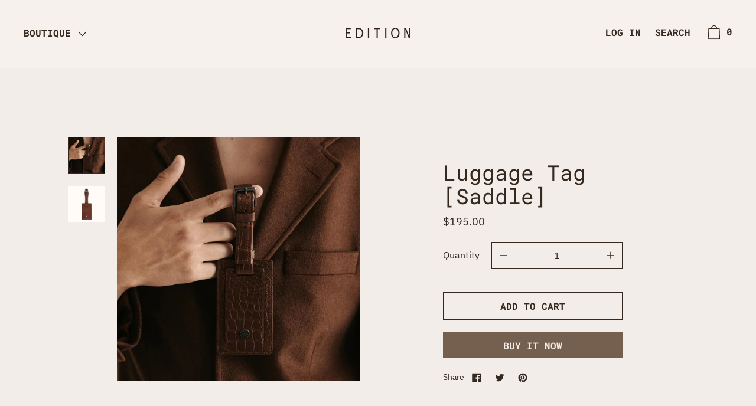

--- FILE ---
content_type: text/html; charset=utf-8
request_url: https://edition.boutique/collections/luggage-tags/products/luggage-tag-saddle
body_size: 20373
content:
<!doctype html>
<!--[if IE 9]> <html class="ie9 no-js supports-no-cookies" lang="en"> <![endif]-->
<!--[if (gt IE 9)|!(IE)]><!--> <html class="no-js supports-no-cookies" lang="en"> <!--<![endif]-->
<head>
  <meta charset="utf-8">
  <meta http-equiv="X-UA-Compatible" content="IE=edge">
  <meta name="viewport" content="width=device-width,initial-scale=1">
  <meta name="theme-color" content="#f4fbf2">
  <link rel="canonical" href="https://edition.boutique/products/luggage-tag-saddle">

  
    <link rel="shortcut icon" href="//edition.boutique/cdn/shop/files/edition-favicon_copy_32x32.png?v=1613740257" type="image/png">
  

  
  <title>
    Luggage Tag [Saddle]
    
    
    
      &ndash; EDITION
    
  </title>

  
    <meta name="description" content="The EDITION Luggage Tag is made of ultra-soft, garment-finish natural Nile crocodile leather and adorned with signature gunmetal hardware. Part of a gender-neutral line of modern, everyday essentials that embodies relaxed sophistication for timeless functionality. Garment-finish, natural Nile crocodile leather Silk-wov">
  

  


<meta property="og:site_name" content="EDITION">
<meta property="og:url" content="https://edition.boutique/products/luggage-tag-saddle">
<meta property="og:title" content="Luggage Tag [Saddle]">
<meta property="og:type" content="product">
<meta property="og:description" content="The EDITION Luggage Tag is made of ultra-soft, garment-finish natural Nile crocodile leather and adorned with signature gunmetal hardware. Part of a gender-neutral line of modern, everyday essentials that embodies relaxed sophistication for timeless functionality. Garment-finish, natural Nile crocodile leather Silk-wov"><meta property="product:availability" content="instock">
  <meta property="product:price:amount" content="195.00">
  <meta property="product:price:currency" content="USD"><meta property="og:image" content="http://edition.boutique/cdn/shop/products/Edition_2020_1401.jpg?v=1587115104">
      <meta property="og:image:secure_url" content="https://edition.boutique/cdn/shop/products/Edition_2020_1401.jpg?v=1587115104">
      <meta property="og:image:width" content="1000">
      <meta property="og:image:height" content="1000">
      <meta property="og:image:alt" content="Luggage Tag [Saddle]"><meta property="og:image" content="http://edition.boutique/cdn/shop/products/EDITION127x-front_71993234-737b-4597-85a2-ed2070e8417f.jpg?v=1587115104">
      <meta property="og:image:secure_url" content="https://edition.boutique/cdn/shop/products/EDITION127x-front_71993234-737b-4597-85a2-ed2070e8417f.jpg?v=1587115104">
      <meta property="og:image:width" content="2400">
      <meta property="og:image:height" content="2400">
      <meta property="og:image:alt" content="Luggage Tag [Saddle]">

<meta name="twitter:site" content="@">
<meta name="twitter:card" content="summary_large_image">
<meta name="twitter:title" content="Luggage Tag [Saddle]">
<meta name="twitter:description" content="The EDITION Luggage Tag is made of ultra-soft, garment-finish natural Nile crocodile leather and adorned with signature gunmetal hardware. Part of a gender-neutral line of modern, everyday essentials that embodies relaxed sophistication for timeless functionality. Garment-finish, natural Nile crocodile leather Silk-wov">

  <script>window.performance && window.performance.mark && window.performance.mark('shopify.content_for_header.start');</script><meta id="shopify-digital-wallet" name="shopify-digital-wallet" content="/25589088340/digital_wallets/dialog">
<link rel="alternate" type="application/json+oembed" href="https://edition.boutique/products/luggage-tag-saddle.oembed">
<script async="async" src="/checkouts/internal/preloads.js?locale=en-US"></script>
<script id="shopify-features" type="application/json">{"accessToken":"822943af50ee61cd18c7ac01269407d3","betas":["rich-media-storefront-analytics"],"domain":"edition.boutique","predictiveSearch":true,"shopId":25589088340,"locale":"en"}</script>
<script>var Shopify = Shopify || {};
Shopify.shop = "one-of-an-edition.myshopify.com";
Shopify.locale = "en";
Shopify.currency = {"active":"USD","rate":"1.0"};
Shopify.country = "US";
Shopify.theme = {"name":"Cascade","id":73762144340,"schema_name":"Cascade","schema_version":"1.1.2","theme_store_id":859,"role":"main"};
Shopify.theme.handle = "null";
Shopify.theme.style = {"id":null,"handle":null};
Shopify.cdnHost = "edition.boutique/cdn";
Shopify.routes = Shopify.routes || {};
Shopify.routes.root = "/";</script>
<script type="module">!function(o){(o.Shopify=o.Shopify||{}).modules=!0}(window);</script>
<script>!function(o){function n(){var o=[];function n(){o.push(Array.prototype.slice.apply(arguments))}return n.q=o,n}var t=o.Shopify=o.Shopify||{};t.loadFeatures=n(),t.autoloadFeatures=n()}(window);</script>
<script id="shop-js-analytics" type="application/json">{"pageType":"product"}</script>
<script defer="defer" async type="module" src="//edition.boutique/cdn/shopifycloud/shop-js/modules/v2/client.init-shop-cart-sync_BdyHc3Nr.en.esm.js"></script>
<script defer="defer" async type="module" src="//edition.boutique/cdn/shopifycloud/shop-js/modules/v2/chunk.common_Daul8nwZ.esm.js"></script>
<script type="module">
  await import("//edition.boutique/cdn/shopifycloud/shop-js/modules/v2/client.init-shop-cart-sync_BdyHc3Nr.en.esm.js");
await import("//edition.boutique/cdn/shopifycloud/shop-js/modules/v2/chunk.common_Daul8nwZ.esm.js");

  window.Shopify.SignInWithShop?.initShopCartSync?.({"fedCMEnabled":true,"windoidEnabled":true});

</script>
<script id="__st">var __st={"a":25589088340,"offset":-18000,"reqid":"1a1041d8-08a7-4f5b-9351-0088e9e7363a-1769028580","pageurl":"edition.boutique\/collections\/luggage-tags\/products\/luggage-tag-saddle","u":"c164b3072964","p":"product","rtyp":"product","rid":4372904542346};</script>
<script>window.ShopifyPaypalV4VisibilityTracking = true;</script>
<script id="captcha-bootstrap">!function(){'use strict';const t='contact',e='account',n='new_comment',o=[[t,t],['blogs',n],['comments',n],[t,'customer']],c=[[e,'customer_login'],[e,'guest_login'],[e,'recover_customer_password'],[e,'create_customer']],r=t=>t.map((([t,e])=>`form[action*='/${t}']:not([data-nocaptcha='true']) input[name='form_type'][value='${e}']`)).join(','),a=t=>()=>t?[...document.querySelectorAll(t)].map((t=>t.form)):[];function s(){const t=[...o],e=r(t);return a(e)}const i='password',u='form_key',d=['recaptcha-v3-token','g-recaptcha-response','h-captcha-response',i],f=()=>{try{return window.sessionStorage}catch{return}},m='__shopify_v',_=t=>t.elements[u];function p(t,e,n=!1){try{const o=window.sessionStorage,c=JSON.parse(o.getItem(e)),{data:r}=function(t){const{data:e,action:n}=t;return t[m]||n?{data:e,action:n}:{data:t,action:n}}(c);for(const[e,n]of Object.entries(r))t.elements[e]&&(t.elements[e].value=n);n&&o.removeItem(e)}catch(o){console.error('form repopulation failed',{error:o})}}const l='form_type',E='cptcha';function T(t){t.dataset[E]=!0}const w=window,h=w.document,L='Shopify',v='ce_forms',y='captcha';let A=!1;((t,e)=>{const n=(g='f06e6c50-85a8-45c8-87d0-21a2b65856fe',I='https://cdn.shopify.com/shopifycloud/storefront-forms-hcaptcha/ce_storefront_forms_captcha_hcaptcha.v1.5.2.iife.js',D={infoText:'Protected by hCaptcha',privacyText:'Privacy',termsText:'Terms'},(t,e,n)=>{const o=w[L][v],c=o.bindForm;if(c)return c(t,g,e,D).then(n);var r;o.q.push([[t,g,e,D],n]),r=I,A||(h.body.append(Object.assign(h.createElement('script'),{id:'captcha-provider',async:!0,src:r})),A=!0)});var g,I,D;w[L]=w[L]||{},w[L][v]=w[L][v]||{},w[L][v].q=[],w[L][y]=w[L][y]||{},w[L][y].protect=function(t,e){n(t,void 0,e),T(t)},Object.freeze(w[L][y]),function(t,e,n,w,h,L){const[v,y,A,g]=function(t,e,n){const i=e?o:[],u=t?c:[],d=[...i,...u],f=r(d),m=r(i),_=r(d.filter((([t,e])=>n.includes(e))));return[a(f),a(m),a(_),s()]}(w,h,L),I=t=>{const e=t.target;return e instanceof HTMLFormElement?e:e&&e.form},D=t=>v().includes(t);t.addEventListener('submit',(t=>{const e=I(t);if(!e)return;const n=D(e)&&!e.dataset.hcaptchaBound&&!e.dataset.recaptchaBound,o=_(e),c=g().includes(e)&&(!o||!o.value);(n||c)&&t.preventDefault(),c&&!n&&(function(t){try{if(!f())return;!function(t){const e=f();if(!e)return;const n=_(t);if(!n)return;const o=n.value;o&&e.removeItem(o)}(t);const e=Array.from(Array(32),(()=>Math.random().toString(36)[2])).join('');!function(t,e){_(t)||t.append(Object.assign(document.createElement('input'),{type:'hidden',name:u})),t.elements[u].value=e}(t,e),function(t,e){const n=f();if(!n)return;const o=[...t.querySelectorAll(`input[type='${i}']`)].map((({name:t})=>t)),c=[...d,...o],r={};for(const[a,s]of new FormData(t).entries())c.includes(a)||(r[a]=s);n.setItem(e,JSON.stringify({[m]:1,action:t.action,data:r}))}(t,e)}catch(e){console.error('failed to persist form',e)}}(e),e.submit())}));const S=(t,e)=>{t&&!t.dataset[E]&&(n(t,e.some((e=>e===t))),T(t))};for(const o of['focusin','change'])t.addEventListener(o,(t=>{const e=I(t);D(e)&&S(e,y())}));const B=e.get('form_key'),M=e.get(l),P=B&&M;t.addEventListener('DOMContentLoaded',(()=>{const t=y();if(P)for(const e of t)e.elements[l].value===M&&p(e,B);[...new Set([...A(),...v().filter((t=>'true'===t.dataset.shopifyCaptcha))])].forEach((e=>S(e,t)))}))}(h,new URLSearchParams(w.location.search),n,t,e,['guest_login'])})(!0,!0)}();</script>
<script integrity="sha256-4kQ18oKyAcykRKYeNunJcIwy7WH5gtpwJnB7kiuLZ1E=" data-source-attribution="shopify.loadfeatures" defer="defer" src="//edition.boutique/cdn/shopifycloud/storefront/assets/storefront/load_feature-a0a9edcb.js" crossorigin="anonymous"></script>
<script data-source-attribution="shopify.dynamic_checkout.dynamic.init">var Shopify=Shopify||{};Shopify.PaymentButton=Shopify.PaymentButton||{isStorefrontPortableWallets:!0,init:function(){window.Shopify.PaymentButton.init=function(){};var t=document.createElement("script");t.src="https://edition.boutique/cdn/shopifycloud/portable-wallets/latest/portable-wallets.en.js",t.type="module",document.head.appendChild(t)}};
</script>
<script data-source-attribution="shopify.dynamic_checkout.buyer_consent">
  function portableWalletsHideBuyerConsent(e){var t=document.getElementById("shopify-buyer-consent"),n=document.getElementById("shopify-subscription-policy-button");t&&n&&(t.classList.add("hidden"),t.setAttribute("aria-hidden","true"),n.removeEventListener("click",e))}function portableWalletsShowBuyerConsent(e){var t=document.getElementById("shopify-buyer-consent"),n=document.getElementById("shopify-subscription-policy-button");t&&n&&(t.classList.remove("hidden"),t.removeAttribute("aria-hidden"),n.addEventListener("click",e))}window.Shopify?.PaymentButton&&(window.Shopify.PaymentButton.hideBuyerConsent=portableWalletsHideBuyerConsent,window.Shopify.PaymentButton.showBuyerConsent=portableWalletsShowBuyerConsent);
</script>
<script>
  function portableWalletsCleanup(e){e&&e.src&&console.error("Failed to load portable wallets script "+e.src);var t=document.querySelectorAll("shopify-accelerated-checkout .shopify-payment-button__skeleton, shopify-accelerated-checkout-cart .wallet-cart-button__skeleton"),e=document.getElementById("shopify-buyer-consent");for(let e=0;e<t.length;e++)t[e].remove();e&&e.remove()}function portableWalletsNotLoadedAsModule(e){e instanceof ErrorEvent&&"string"==typeof e.message&&e.message.includes("import.meta")&&"string"==typeof e.filename&&e.filename.includes("portable-wallets")&&(window.removeEventListener("error",portableWalletsNotLoadedAsModule),window.Shopify.PaymentButton.failedToLoad=e,"loading"===document.readyState?document.addEventListener("DOMContentLoaded",window.Shopify.PaymentButton.init):window.Shopify.PaymentButton.init())}window.addEventListener("error",portableWalletsNotLoadedAsModule);
</script>

<script type="module" src="https://edition.boutique/cdn/shopifycloud/portable-wallets/latest/portable-wallets.en.js" onError="portableWalletsCleanup(this)" crossorigin="anonymous"></script>
<script nomodule>
  document.addEventListener("DOMContentLoaded", portableWalletsCleanup);
</script>

<link id="shopify-accelerated-checkout-styles" rel="stylesheet" media="screen" href="https://edition.boutique/cdn/shopifycloud/portable-wallets/latest/accelerated-checkout-backwards-compat.css" crossorigin="anonymous">
<style id="shopify-accelerated-checkout-cart">
        #shopify-buyer-consent {
  margin-top: 1em;
  display: inline-block;
  width: 100%;
}

#shopify-buyer-consent.hidden {
  display: none;
}

#shopify-subscription-policy-button {
  background: none;
  border: none;
  padding: 0;
  text-decoration: underline;
  font-size: inherit;
  cursor: pointer;
}

#shopify-subscription-policy-button::before {
  box-shadow: none;
}

      </style>

<script>window.performance && window.performance.mark && window.performance.mark('shopify.content_for_header.end');</script>
  <link href="//edition.boutique/cdn/shop/t/2/assets/theme.scss.css?v=88553397635690825081759259411" rel="stylesheet" type="text/css" media="all" />

  <script>
    document.documentElement.className = document.documentElement.className.replace('no-js', 'js');

    window.theme = {
      data: {
        "cartMethod": "modal"
      },
      strings: {
        addToCart: "Add to Cart",
        soldOut: "Sold Out",
        unavailable: "Unavailable",
        cartEmpty: "Your cart is currently empty.",
        cartCookie: "Enable cookies to use the shopping cart",
        cartSavings: "Translation missing: en.cart.general.savings_html"
      },
      moneyFormat: "${{amount}}"
    };
  </script>

  

  <!--[if (gt IE 9)|!(IE)]><!--><script src="//edition.boutique/cdn/shop/t/2/assets/theme.min.js?v=112341144512816196211560444438" defer="defer"></script><!--<![endif]-->
  <!--[if lt IE 9]><script src="//edition.boutique/cdn/shop/t/2/assets/theme.min.js?v=112341144512816196211560444438"></script><![endif]-->

<link href="https://monorail-edge.shopifysvc.com" rel="dns-prefetch">
<script>(function(){if ("sendBeacon" in navigator && "performance" in window) {try {var session_token_from_headers = performance.getEntriesByType('navigation')[0].serverTiming.find(x => x.name == '_s').description;} catch {var session_token_from_headers = undefined;}var session_cookie_matches = document.cookie.match(/_shopify_s=([^;]*)/);var session_token_from_cookie = session_cookie_matches && session_cookie_matches.length === 2 ? session_cookie_matches[1] : "";var session_token = session_token_from_headers || session_token_from_cookie || "";function handle_abandonment_event(e) {var entries = performance.getEntries().filter(function(entry) {return /monorail-edge.shopifysvc.com/.test(entry.name);});if (!window.abandonment_tracked && entries.length === 0) {window.abandonment_tracked = true;var currentMs = Date.now();var navigation_start = performance.timing.navigationStart;var payload = {shop_id: 25589088340,url: window.location.href,navigation_start,duration: currentMs - navigation_start,session_token,page_type: "product"};window.navigator.sendBeacon("https://monorail-edge.shopifysvc.com/v1/produce", JSON.stringify({schema_id: "online_store_buyer_site_abandonment/1.1",payload: payload,metadata: {event_created_at_ms: currentMs,event_sent_at_ms: currentMs}}));}}window.addEventListener('pagehide', handle_abandonment_event);}}());</script>
<script id="web-pixels-manager-setup">(function e(e,d,r,n,o){if(void 0===o&&(o={}),!Boolean(null===(a=null===(i=window.Shopify)||void 0===i?void 0:i.analytics)||void 0===a?void 0:a.replayQueue)){var i,a;window.Shopify=window.Shopify||{};var t=window.Shopify;t.analytics=t.analytics||{};var s=t.analytics;s.replayQueue=[],s.publish=function(e,d,r){return s.replayQueue.push([e,d,r]),!0};try{self.performance.mark("wpm:start")}catch(e){}var l=function(){var e={modern:/Edge?\/(1{2}[4-9]|1[2-9]\d|[2-9]\d{2}|\d{4,})\.\d+(\.\d+|)|Firefox\/(1{2}[4-9]|1[2-9]\d|[2-9]\d{2}|\d{4,})\.\d+(\.\d+|)|Chrom(ium|e)\/(9{2}|\d{3,})\.\d+(\.\d+|)|(Maci|X1{2}).+ Version\/(15\.\d+|(1[6-9]|[2-9]\d|\d{3,})\.\d+)([,.]\d+|)( \(\w+\)|)( Mobile\/\w+|) Safari\/|Chrome.+OPR\/(9{2}|\d{3,})\.\d+\.\d+|(CPU[ +]OS|iPhone[ +]OS|CPU[ +]iPhone|CPU IPhone OS|CPU iPad OS)[ +]+(15[._]\d+|(1[6-9]|[2-9]\d|\d{3,})[._]\d+)([._]\d+|)|Android:?[ /-](13[3-9]|1[4-9]\d|[2-9]\d{2}|\d{4,})(\.\d+|)(\.\d+|)|Android.+Firefox\/(13[5-9]|1[4-9]\d|[2-9]\d{2}|\d{4,})\.\d+(\.\d+|)|Android.+Chrom(ium|e)\/(13[3-9]|1[4-9]\d|[2-9]\d{2}|\d{4,})\.\d+(\.\d+|)|SamsungBrowser\/([2-9]\d|\d{3,})\.\d+/,legacy:/Edge?\/(1[6-9]|[2-9]\d|\d{3,})\.\d+(\.\d+|)|Firefox\/(5[4-9]|[6-9]\d|\d{3,})\.\d+(\.\d+|)|Chrom(ium|e)\/(5[1-9]|[6-9]\d|\d{3,})\.\d+(\.\d+|)([\d.]+$|.*Safari\/(?![\d.]+ Edge\/[\d.]+$))|(Maci|X1{2}).+ Version\/(10\.\d+|(1[1-9]|[2-9]\d|\d{3,})\.\d+)([,.]\d+|)( \(\w+\)|)( Mobile\/\w+|) Safari\/|Chrome.+OPR\/(3[89]|[4-9]\d|\d{3,})\.\d+\.\d+|(CPU[ +]OS|iPhone[ +]OS|CPU[ +]iPhone|CPU IPhone OS|CPU iPad OS)[ +]+(10[._]\d+|(1[1-9]|[2-9]\d|\d{3,})[._]\d+)([._]\d+|)|Android:?[ /-](13[3-9]|1[4-9]\d|[2-9]\d{2}|\d{4,})(\.\d+|)(\.\d+|)|Mobile Safari.+OPR\/([89]\d|\d{3,})\.\d+\.\d+|Android.+Firefox\/(13[5-9]|1[4-9]\d|[2-9]\d{2}|\d{4,})\.\d+(\.\d+|)|Android.+Chrom(ium|e)\/(13[3-9]|1[4-9]\d|[2-9]\d{2}|\d{4,})\.\d+(\.\d+|)|Android.+(UC? ?Browser|UCWEB|U3)[ /]?(15\.([5-9]|\d{2,})|(1[6-9]|[2-9]\d|\d{3,})\.\d+)\.\d+|SamsungBrowser\/(5\.\d+|([6-9]|\d{2,})\.\d+)|Android.+MQ{2}Browser\/(14(\.(9|\d{2,})|)|(1[5-9]|[2-9]\d|\d{3,})(\.\d+|))(\.\d+|)|K[Aa][Ii]OS\/(3\.\d+|([4-9]|\d{2,})\.\d+)(\.\d+|)/},d=e.modern,r=e.legacy,n=navigator.userAgent;return n.match(d)?"modern":n.match(r)?"legacy":"unknown"}(),u="modern"===l?"modern":"legacy",c=(null!=n?n:{modern:"",legacy:""})[u],f=function(e){return[e.baseUrl,"/wpm","/b",e.hashVersion,"modern"===e.buildTarget?"m":"l",".js"].join("")}({baseUrl:d,hashVersion:r,buildTarget:u}),m=function(e){var d=e.version,r=e.bundleTarget,n=e.surface,o=e.pageUrl,i=e.monorailEndpoint;return{emit:function(e){var a=e.status,t=e.errorMsg,s=(new Date).getTime(),l=JSON.stringify({metadata:{event_sent_at_ms:s},events:[{schema_id:"web_pixels_manager_load/3.1",payload:{version:d,bundle_target:r,page_url:o,status:a,surface:n,error_msg:t},metadata:{event_created_at_ms:s}}]});if(!i)return console&&console.warn&&console.warn("[Web Pixels Manager] No Monorail endpoint provided, skipping logging."),!1;try{return self.navigator.sendBeacon.bind(self.navigator)(i,l)}catch(e){}var u=new XMLHttpRequest;try{return u.open("POST",i,!0),u.setRequestHeader("Content-Type","text/plain"),u.send(l),!0}catch(e){return console&&console.warn&&console.warn("[Web Pixels Manager] Got an unhandled error while logging to Monorail."),!1}}}}({version:r,bundleTarget:l,surface:e.surface,pageUrl:self.location.href,monorailEndpoint:e.monorailEndpoint});try{o.browserTarget=l,function(e){var d=e.src,r=e.async,n=void 0===r||r,o=e.onload,i=e.onerror,a=e.sri,t=e.scriptDataAttributes,s=void 0===t?{}:t,l=document.createElement("script"),u=document.querySelector("head"),c=document.querySelector("body");if(l.async=n,l.src=d,a&&(l.integrity=a,l.crossOrigin="anonymous"),s)for(var f in s)if(Object.prototype.hasOwnProperty.call(s,f))try{l.dataset[f]=s[f]}catch(e){}if(o&&l.addEventListener("load",o),i&&l.addEventListener("error",i),u)u.appendChild(l);else{if(!c)throw new Error("Did not find a head or body element to append the script");c.appendChild(l)}}({src:f,async:!0,onload:function(){if(!function(){var e,d;return Boolean(null===(d=null===(e=window.Shopify)||void 0===e?void 0:e.analytics)||void 0===d?void 0:d.initialized)}()){var d=window.webPixelsManager.init(e)||void 0;if(d){var r=window.Shopify.analytics;r.replayQueue.forEach((function(e){var r=e[0],n=e[1],o=e[2];d.publishCustomEvent(r,n,o)})),r.replayQueue=[],r.publish=d.publishCustomEvent,r.visitor=d.visitor,r.initialized=!0}}},onerror:function(){return m.emit({status:"failed",errorMsg:"".concat(f," has failed to load")})},sri:function(e){var d=/^sha384-[A-Za-z0-9+/=]+$/;return"string"==typeof e&&d.test(e)}(c)?c:"",scriptDataAttributes:o}),m.emit({status:"loading"})}catch(e){m.emit({status:"failed",errorMsg:(null==e?void 0:e.message)||"Unknown error"})}}})({shopId: 25589088340,storefrontBaseUrl: "https://edition.boutique",extensionsBaseUrl: "https://extensions.shopifycdn.com/cdn/shopifycloud/web-pixels-manager",monorailEndpoint: "https://monorail-edge.shopifysvc.com/unstable/produce_batch",surface: "storefront-renderer",enabledBetaFlags: ["2dca8a86"],webPixelsConfigList: [{"id":"shopify-app-pixel","configuration":"{}","eventPayloadVersion":"v1","runtimeContext":"STRICT","scriptVersion":"0450","apiClientId":"shopify-pixel","type":"APP","privacyPurposes":["ANALYTICS","MARKETING"]},{"id":"shopify-custom-pixel","eventPayloadVersion":"v1","runtimeContext":"LAX","scriptVersion":"0450","apiClientId":"shopify-pixel","type":"CUSTOM","privacyPurposes":["ANALYTICS","MARKETING"]}],isMerchantRequest: false,initData: {"shop":{"name":"EDITION","paymentSettings":{"currencyCode":"USD"},"myshopifyDomain":"one-of-an-edition.myshopify.com","countryCode":"US","storefrontUrl":"https:\/\/edition.boutique"},"customer":null,"cart":null,"checkout":null,"productVariants":[{"price":{"amount":195.0,"currencyCode":"USD"},"product":{"title":"Luggage Tag [Saddle]","vendor":"One of an Edition","id":"4372904542346","untranslatedTitle":"Luggage Tag [Saddle]","url":"\/products\/luggage-tag-saddle","type":""},"id":"31306227024010","image":{"src":"\/\/edition.boutique\/cdn\/shop\/products\/Edition_2020_1401.jpg?v=1587115104"},"sku":"EDI-108-SADDLE","title":"Default Title","untranslatedTitle":"Default Title"}],"purchasingCompany":null},},"https://edition.boutique/cdn","fcfee988w5aeb613cpc8e4bc33m6693e112",{"modern":"","legacy":""},{"shopId":"25589088340","storefrontBaseUrl":"https:\/\/edition.boutique","extensionBaseUrl":"https:\/\/extensions.shopifycdn.com\/cdn\/shopifycloud\/web-pixels-manager","surface":"storefront-renderer","enabledBetaFlags":"[\"2dca8a86\"]","isMerchantRequest":"false","hashVersion":"fcfee988w5aeb613cpc8e4bc33m6693e112","publish":"custom","events":"[[\"page_viewed\",{}],[\"product_viewed\",{\"productVariant\":{\"price\":{\"amount\":195.0,\"currencyCode\":\"USD\"},\"product\":{\"title\":\"Luggage Tag [Saddle]\",\"vendor\":\"One of an Edition\",\"id\":\"4372904542346\",\"untranslatedTitle\":\"Luggage Tag [Saddle]\",\"url\":\"\/products\/luggage-tag-saddle\",\"type\":\"\"},\"id\":\"31306227024010\",\"image\":{\"src\":\"\/\/edition.boutique\/cdn\/shop\/products\/Edition_2020_1401.jpg?v=1587115104\"},\"sku\":\"EDI-108-SADDLE\",\"title\":\"Default Title\",\"untranslatedTitle\":\"Default Title\"}}]]"});</script><script>
  window.ShopifyAnalytics = window.ShopifyAnalytics || {};
  window.ShopifyAnalytics.meta = window.ShopifyAnalytics.meta || {};
  window.ShopifyAnalytics.meta.currency = 'USD';
  var meta = {"product":{"id":4372904542346,"gid":"gid:\/\/shopify\/Product\/4372904542346","vendor":"One of an Edition","type":"","handle":"luggage-tag-saddle","variants":[{"id":31306227024010,"price":19500,"name":"Luggage Tag [Saddle]","public_title":null,"sku":"EDI-108-SADDLE"}],"remote":false},"page":{"pageType":"product","resourceType":"product","resourceId":4372904542346,"requestId":"1a1041d8-08a7-4f5b-9351-0088e9e7363a-1769028580"}};
  for (var attr in meta) {
    window.ShopifyAnalytics.meta[attr] = meta[attr];
  }
</script>
<script class="analytics">
  (function () {
    var customDocumentWrite = function(content) {
      var jquery = null;

      if (window.jQuery) {
        jquery = window.jQuery;
      } else if (window.Checkout && window.Checkout.$) {
        jquery = window.Checkout.$;
      }

      if (jquery) {
        jquery('body').append(content);
      }
    };

    var hasLoggedConversion = function(token) {
      if (token) {
        return document.cookie.indexOf('loggedConversion=' + token) !== -1;
      }
      return false;
    }

    var setCookieIfConversion = function(token) {
      if (token) {
        var twoMonthsFromNow = new Date(Date.now());
        twoMonthsFromNow.setMonth(twoMonthsFromNow.getMonth() + 2);

        document.cookie = 'loggedConversion=' + token + '; expires=' + twoMonthsFromNow;
      }
    }

    var trekkie = window.ShopifyAnalytics.lib = window.trekkie = window.trekkie || [];
    if (trekkie.integrations) {
      return;
    }
    trekkie.methods = [
      'identify',
      'page',
      'ready',
      'track',
      'trackForm',
      'trackLink'
    ];
    trekkie.factory = function(method) {
      return function() {
        var args = Array.prototype.slice.call(arguments);
        args.unshift(method);
        trekkie.push(args);
        return trekkie;
      };
    };
    for (var i = 0; i < trekkie.methods.length; i++) {
      var key = trekkie.methods[i];
      trekkie[key] = trekkie.factory(key);
    }
    trekkie.load = function(config) {
      trekkie.config = config || {};
      trekkie.config.initialDocumentCookie = document.cookie;
      var first = document.getElementsByTagName('script')[0];
      var script = document.createElement('script');
      script.type = 'text/javascript';
      script.onerror = function(e) {
        var scriptFallback = document.createElement('script');
        scriptFallback.type = 'text/javascript';
        scriptFallback.onerror = function(error) {
                var Monorail = {
      produce: function produce(monorailDomain, schemaId, payload) {
        var currentMs = new Date().getTime();
        var event = {
          schema_id: schemaId,
          payload: payload,
          metadata: {
            event_created_at_ms: currentMs,
            event_sent_at_ms: currentMs
          }
        };
        return Monorail.sendRequest("https://" + monorailDomain + "/v1/produce", JSON.stringify(event));
      },
      sendRequest: function sendRequest(endpointUrl, payload) {
        // Try the sendBeacon API
        if (window && window.navigator && typeof window.navigator.sendBeacon === 'function' && typeof window.Blob === 'function' && !Monorail.isIos12()) {
          var blobData = new window.Blob([payload], {
            type: 'text/plain'
          });

          if (window.navigator.sendBeacon(endpointUrl, blobData)) {
            return true;
          } // sendBeacon was not successful

        } // XHR beacon

        var xhr = new XMLHttpRequest();

        try {
          xhr.open('POST', endpointUrl);
          xhr.setRequestHeader('Content-Type', 'text/plain');
          xhr.send(payload);
        } catch (e) {
          console.log(e);
        }

        return false;
      },
      isIos12: function isIos12() {
        return window.navigator.userAgent.lastIndexOf('iPhone; CPU iPhone OS 12_') !== -1 || window.navigator.userAgent.lastIndexOf('iPad; CPU OS 12_') !== -1;
      }
    };
    Monorail.produce('monorail-edge.shopifysvc.com',
      'trekkie_storefront_load_errors/1.1',
      {shop_id: 25589088340,
      theme_id: 73762144340,
      app_name: "storefront",
      context_url: window.location.href,
      source_url: "//edition.boutique/cdn/s/trekkie.storefront.cd680fe47e6c39ca5d5df5f0a32d569bc48c0f27.min.js"});

        };
        scriptFallback.async = true;
        scriptFallback.src = '//edition.boutique/cdn/s/trekkie.storefront.cd680fe47e6c39ca5d5df5f0a32d569bc48c0f27.min.js';
        first.parentNode.insertBefore(scriptFallback, first);
      };
      script.async = true;
      script.src = '//edition.boutique/cdn/s/trekkie.storefront.cd680fe47e6c39ca5d5df5f0a32d569bc48c0f27.min.js';
      first.parentNode.insertBefore(script, first);
    };
    trekkie.load(
      {"Trekkie":{"appName":"storefront","development":false,"defaultAttributes":{"shopId":25589088340,"isMerchantRequest":null,"themeId":73762144340,"themeCityHash":"5414841932237103763","contentLanguage":"en","currency":"USD","eventMetadataId":"ce7495ca-3bcb-44e8-a5c6-09568d871806"},"isServerSideCookieWritingEnabled":true,"monorailRegion":"shop_domain","enabledBetaFlags":["65f19447"]},"Session Attribution":{},"S2S":{"facebookCapiEnabled":false,"source":"trekkie-storefront-renderer","apiClientId":580111}}
    );

    var loaded = false;
    trekkie.ready(function() {
      if (loaded) return;
      loaded = true;

      window.ShopifyAnalytics.lib = window.trekkie;

      var originalDocumentWrite = document.write;
      document.write = customDocumentWrite;
      try { window.ShopifyAnalytics.merchantGoogleAnalytics.call(this); } catch(error) {};
      document.write = originalDocumentWrite;

      window.ShopifyAnalytics.lib.page(null,{"pageType":"product","resourceType":"product","resourceId":4372904542346,"requestId":"1a1041d8-08a7-4f5b-9351-0088e9e7363a-1769028580","shopifyEmitted":true});

      var match = window.location.pathname.match(/checkouts\/(.+)\/(thank_you|post_purchase)/)
      var token = match? match[1]: undefined;
      if (!hasLoggedConversion(token)) {
        setCookieIfConversion(token);
        window.ShopifyAnalytics.lib.track("Viewed Product",{"currency":"USD","variantId":31306227024010,"productId":4372904542346,"productGid":"gid:\/\/shopify\/Product\/4372904542346","name":"Luggage Tag [Saddle]","price":"195.00","sku":"EDI-108-SADDLE","brand":"One of an Edition","variant":null,"category":"","nonInteraction":true,"remote":false},undefined,undefined,{"shopifyEmitted":true});
      window.ShopifyAnalytics.lib.track("monorail:\/\/trekkie_storefront_viewed_product\/1.1",{"currency":"USD","variantId":31306227024010,"productId":4372904542346,"productGid":"gid:\/\/shopify\/Product\/4372904542346","name":"Luggage Tag [Saddle]","price":"195.00","sku":"EDI-108-SADDLE","brand":"One of an Edition","variant":null,"category":"","nonInteraction":true,"remote":false,"referer":"https:\/\/edition.boutique\/collections\/luggage-tags\/products\/luggage-tag-saddle"});
      }
    });


        var eventsListenerScript = document.createElement('script');
        eventsListenerScript.async = true;
        eventsListenerScript.src = "//edition.boutique/cdn/shopifycloud/storefront/assets/shop_events_listener-3da45d37.js";
        document.getElementsByTagName('head')[0].appendChild(eventsListenerScript);

})();</script>
<script
  defer
  src="https://edition.boutique/cdn/shopifycloud/perf-kit/shopify-perf-kit-3.0.4.min.js"
  data-application="storefront-renderer"
  data-shop-id="25589088340"
  data-render-region="gcp-us-central1"
  data-page-type="product"
  data-theme-instance-id="73762144340"
  data-theme-name="Cascade"
  data-theme-version="1.1.2"
  data-monorail-region="shop_domain"
  data-resource-timing-sampling-rate="10"
  data-shs="true"
  data-shs-beacon="true"
  data-shs-export-with-fetch="true"
  data-shs-logs-sample-rate="1"
  data-shs-beacon-endpoint="https://edition.boutique/api/collect"
></script>
</head>

<body id="luggage-tag-saddle" class="template-product">

  <a class="in-page-link visually-hidden skip-link" href="#MainContent">Skip to content</a>

  <div id="shopify-section-header" class="shopify-section">


<style>.site-header__logo-image {
      max-width: 110px;
    }</style>




<div data-section-id="header" data-section-type="header"  data-template="product" data-sticky-header="true"  >

  
  <div class="header-placeholder full--w hide" data-header-placeholder></div>
  

  <header class="site-header  full--w " data-site-header>

    

    <div class="header__main">

      <div class="max-site-width px2 lg--up--px3">
        <div class="relative">
          <a class="header__close fixed lg-up--full--w text-align--right top--0 right--0 p2 font-size--m pointer color--active-text hv--active-accent" data-close-header tabindex="0">
            
<span class="icon-wrapper"><svg aria-hidden="true" focusable="false" role="presentation" class="icon icon-close" viewBox="0 0 64 64"><path d="M32 29.714L53.714 8 56 10.286 34.286 32 56 53.714 53.714 56 32 34.286 10.286 56 8 53.714 29.714 32 8 10.286 10.286 8 32 29.714z" fill="#162317" fill-rule="evenodd"/></svg></span>
          </a>
        </div>
      </div>


      

      <div class="header__shifter full--w"></div>

        <div class="header-table flex items--center justify--between full--w px2 py3 max-site-width lg--up--px3  lg--up--relative">
          <div class="header-table__bookend align--middle text-align--left lg--up--hide md--dn--flex--1-basis-0">
            <div class="js">
              
                <button type="button" class="t--header-navigation site-header__menu-btn btn border--none font-size--m bg--transparent" aria-controls="MobileNav" aria-expanded="false" data-active-header-trigger data-active-target="navigation">
                  <div class="left">
<span class="icon-wrapper"><svg aria-hidden="true" focusable="false" role="presentation" class="icon icon-menu" viewBox="0 0 64 64"><g fill-rule="evenodd"><path d="M10 46h44v2H10zM10 32h44v2H10zM10 18h44v2H10z"/></g></svg></span></div>
                </button>
              
            </div>
            <noscript>

  <input type="checkbox" id="nav" class="hide"/>
  <label for="nav" class="nav-open">
    <span class="block nav-open__default">
      
        <a class="t--header-navigation header__link color--primary-text color--header-active font-size--m bg--transparent inline-block pointer">
          <span class="header__link-wrapper">Menu</span>
        </a>
      
    </span>
    <span class="nav-open__close">
      <span class="inline-block btn font-size--m bg--transparent">
        <span class="left">
<span class="icon-wrapper"><svg aria-hidden="true" focusable="false" role="presentation" class="icon icon-close" viewBox="0 0 64 64"><path d="M32 29.714L53.714 8 56 10.286 34.286 32 56 53.714 53.714 56 32 34.286 10.286 56 8 53.714 29.714 32 8 10.286 10.286 8 32 29.714z" fill="#162317" fill-rule="evenodd"/></svg></span></span>
      </span>
    </span>
  </label>

  <div class="no-js__navigation bg--active-background color--active-text fixed top--0 left--0 z4 full p3">
    <ul class="mobile-navigation f--heading list--reset m0 font-size--xxl">
      
        
<li class="mobile-nav__item" aria-haspopup="true">
            <a class="mobile-nav__link mobile-nav__link--sublist block p1 pointer color--header-active" data-first-level-link="mobile" data-key="boutique--1" tabindex="0"  >
              <span class="align--middle">Boutique</span>
            </a>

              
              
                
              
                
              
                
              
              <div class="px1">
                <ul class="mobile-navigation__second-level t--header-navigation list--reset m0 font-size--m mxn1 ">
                  
                    
                      <li class="mobile-nav__item" aria-haspopup="true"><a href="/collections/all" class="mobile-nav__link mobile-nav__link--sublist block p1 line-height--6 color--header-active" data-navigation-toggle="desktop" data-key="boutique--1" data-mobile-active-first-item >
                          <span class="align--middle">Bags</span>
                        </a>
                        <ul class="mobile-navigation__third-level list--reset t--header-navigation font-size--m mtn1" data-toggle-nav>
                          
                            <li class=" pl2">
                              <a href="/collections/backpacks" class="mobile-nav__link p1 block line-height--1 color--header-active">- Backpacks</a>
                            </li>
                          
                            <li class=" pl2">
                              <a href="/collections/briefcass" class="mobile-nav__link p1 block line-height--1 color--header-active">- Briefcases</a>
                            </li>
                          
                            <li class=" pl2">
                              <a href="/collections/luggage" class="mobile-nav__link p1 block line-height--1 color--header-active">- Luggage</a>
                            </li>
                          
                            <li class=" pl2">
                              <a href="/collections/messenger-bags" class="mobile-nav__link p1 block line-height--1 color--header-active">- Messenger Bags</a>
                            </li>
                          
                            <li class=" pl2">
                              <a href="/collections/weekend-bags" class="mobile-nav__link p1 block line-height--1 color--header-active">- Weekend Bags</a>
                            </li>
                          
                            <li class=" pl2">
                              <a href="/collections/tote-bags" class="mobile-nav__link p1 block line-height--1 color--header-active">- Tote Bags</a>
                            </li>
                          
                        </ul>
                      </li>
                    
                  
                    
                      <li class="mobile-nav__item" aria-haspopup="true"><a href="/collections/all" class="mobile-nav__link mobile-nav__link--sublist block p1 line-height--6 color--header-active" data-navigation-toggle="desktop" data-key="boutique--2"  >
                          <span class="align--middle">Wallets</span>
                        </a>
                        <ul class="mobile-navigation__third-level list--reset t--header-navigation font-size--m mtn1" data-toggle-nav>
                          
                            <li class=" pl2">
                              <a href="/collections/billfold-wallets" class="mobile-nav__link p1 block line-height--1 color--header-active">- Billfold Wallets</a>
                            </li>
                          
                            <li class=" pl2">
                              <a href="/collections/card-cases" class="mobile-nav__link p1 block line-height--1 color--header-active">- Card Cases</a>
                            </li>
                          
                            <li class=" pl2">
                              <a href="/collections/zip-wallets" class="mobile-nav__link p1 block line-height--1 color--header-active">- Zip Wallets</a>
                            </li>
                          
                        </ul>
                      </li>
                    
                  
                    
                      <li class="mobile-nav__item" aria-haspopup="true"><a href="/collections/all" class="mobile-nav__link mobile-nav__link--sublist block p1 line-height--6 color--header-active" data-navigation-toggle="desktop" data-key="boutique--3"  data-mobile-active-last-item>
                          <span class="align--middle">Accessories</span>
                        </a>
                        <ul class="mobile-navigation__third-level list--reset t--header-navigation font-size--m mtn1" data-toggle-nav>
                          
                            <li class=" pl2">
                              <a href="/collections/key-fobs" class="mobile-nav__link p1 block line-height--1 color--header-active">- Key Fobs</a>
                            </li>
                          
                            <li class=" pl2">
                              <a href="/collections/luggage-tags" class="mobile-nav__link p1 block line-height--1 color--header-active">- Luggage Tags</a>
                            </li>
                          
                        </ul>
                      </li>
                    
                  
                </ul>
                <hr class="bg--active-text" />
              </div>
            
          </li>
        
      
    </ul>
  </div>

</noscript>
          </div>
          <div class="nav__container align--middle text-align--left md--dn--hide lg--up--flex--1 overflow--hidden">
            <div data-desktop-navigation-container>
              <nav role="navigation">
                <ul class="t--header-navigation site-nav list--reset m0 p0 font-size--m mxn1 no-wrap inline-block"  data-desktop-navigation-list>
                  

                      <li class="nav__item site-nav--has-submenu  inline-block">
                        <a class="site-nav__link header-border-link color--primary-text hv--div--border-bottom--primary-text color--header-active  px1 inline-block header__link no-wrap pointer site-nav__link--last"  data-active-header-trigger data-active-target="navigation" data-first-level-link="desktop" data-key="boutique--1" data-top-level-item tabindex="0"  aria-haspopup="true">
                          <div class="header__link-wrapper">
                            Boutique
                            <span class="site-nav__chevron-down font-size--xxs align--middle inline-block site-nav__svg">
<span class="icon-wrapper"><svg aria-hidden="true" focusable="false" role="presentation" class="icon icon-chevron-down" viewBox="0 0 64 64"><path d="M32 39.334L53.334 18 56 20.666 32.007 44.659 32 44.65l-.007.008L8 20.666 10.666 18 32 39.334z" fill="#162317" fill-rule="evenodd"/></svg></span></span>
                            <span class="site-nav__chevron-up font-size--xxs  align--middle inline-block site-nav__svg hide">
<span class="icon-wrapper"><svg aria-hidden="true" focusable="false" role="presentation" class="icon icon-chevron-up" viewBox="0 0 64 64"><path d="M32 23.325L10.666 44.659 8 41.993 31.993 18l.007.007.007-.007L56 41.993l-2.666 2.666L32 23.325z" fill="#162317" fill-rule="evenodd"/></svg></span></span>
                          </div>
                        </a><noscript>
  
    
    
      
    
      
    
      
    
    <div class="no-js--submenu bg--primary-background px1 py3 absolute full--w left--0 right--0">
      <div class="max-site-width px2 lg--up--px3">
        
          <div class="flex flex--wrap mxn3 inline-block">
              
              
              
              <div class="px3 inline-block">
                <h4 class=" t--header-navigation mt1 mb1 inline-block">Bags</h4>
                <ul class="navigation__second-level f--heading list--reset m0 font-size--xxl mxn1 mb2">
                  
                  <li class="nav__item">
                    <a href="/collections/backpacks" class="nav__link block p1 line-height--6 color--header-active" data-desktop-sub-link data-desktop-active-first-item >Backpacks</a>
                  </li>
                  
                  <li class="nav__item">
                    <a href="/collections/briefcass" class="nav__link block p1 line-height--6 color--header-active" data-desktop-sub-link  >Briefcases</a>
                  </li>
                  
                  <li class="nav__item">
                    <a href="/collections/luggage" class="nav__link block p1 line-height--6 color--header-active" data-desktop-sub-link  >Luggage</a>
                  </li>
                  
                  <li class="nav__item">
                    <a href="/collections/messenger-bags" class="nav__link block p1 line-height--6 color--header-active" data-desktop-sub-link  >Messenger Bags</a>
                  </li>
                  
                  <li class="nav__item">
                    <a href="/collections/weekend-bags" class="nav__link block p1 line-height--6 color--header-active" data-desktop-sub-link  >Weekend Bags</a>
                  </li>
                  
                  <li class="nav__item">
                    <a href="/collections/tote-bags" class="nav__link block p1 line-height--6 color--header-active" data-desktop-sub-link  >Tote Bags</a>
                  </li>
                  
                </ul>
              </div>
              
              
              
              <div class="px3 inline-block">
                <h4 class=" t--header-navigation mt1 mb1 inline-block">Wallets</h4>
                <ul class="navigation__second-level f--heading list--reset m0 font-size--xxl mxn1 mb2">
                  
                  <li class="nav__item">
                    <a href="/collections/billfold-wallets" class="nav__link block p1 line-height--6 color--header-active" data-desktop-sub-link  >Billfold Wallets</a>
                  </li>
                  
                  <li class="nav__item">
                    <a href="/collections/card-cases" class="nav__link block p1 line-height--6 color--header-active" data-desktop-sub-link  >Card Cases</a>
                  </li>
                  
                  <li class="nav__item">
                    <a href="/collections/zip-wallets" class="nav__link block p1 line-height--6 color--header-active" data-desktop-sub-link  >Zip Wallets</a>
                  </li>
                  
                </ul>
              </div>
              
              
              
              <div class="px3 inline-block">
                <h4 class=" t--header-navigation mt1 mb1 inline-block">Accessories</h4>
                <ul class="navigation__second-level f--heading list--reset m0 font-size--xxl mxn1 mb2">
                  
                  <li class="nav__item">
                    <a href="/collections/key-fobs" class="nav__link block p1 line-height--6 color--header-active" data-desktop-sub-link  >Key Fobs</a>
                  </li>
                  
                  <li class="nav__item nav__item--active">
                    <a href="/collections/luggage-tags" class="nav__link block p1 line-height--6 color--header-active" data-desktop-sub-link  data-desktop-active-last-item>Luggage Tags</a>
                  </li>
                  
                </ul>
              </div>
              
          </div>
        
      </div>
    </div>
  
</noscript>
                      </li>
                    
                  
                  <li class="site-nav--has-submenu inline-block hide" data-desktop-navigation-more-link>
                    <a class="site-nav__link header-border-link color--primary-text hv--div--border-bottom--primary-text color--header-active px2 inline-block header__link no-wrap pointer" data-desktop-navigation-more-link-trigger  data-top-level-item tabindex="0">
                      <div class="header__link-wrapper">
                        More
                      </div>
                    </a>
                  </li>
                </ul>
              </nav>
            </div>
          </div>
          <div class="header-table__center align--middle text-align--center flex--grow--1  md--dn--flex--1-basis-0 lg--up--flex--grow--0 lg--justify--center lg--items--center">
             
              <div class="header__logo font-size--0 m0  lg--up--px3" itemscope itemtype="http://schema.org/Organization">
            
                <a href="/" itemprop="url" class="font-size--xl color--primary-text color--header-active f--heading  site-logo site-header__logo-image">
                  
                    
                    <img src="//edition.boutique/cdn/shop/files/Untitled-1_110x.png?v=1613696288"
                         srcset="//edition.boutique/cdn/shop/files/Untitled-1_110x.png?v=1613696288 1x, //edition.boutique/cdn/shop/files/Untitled-1_110x@2x.png?v=1613696288 2x"
                         alt="EDITION"
                         itemprop="logo">
                  
                </a>
            
              </div>
            
          </div>
          <div class="header__meta header-table__bookend align--middle text-align--right lg--up--flex--1 md--dn--flex--1-basis-0 lg--up--justify--end no-wrap">
            <div class="mxn1">

              
                
                <a href="/account/login" class="t--header-navigation header__link header-border-link color--primary-text hv--div--border-bottom--primary-text color--header-active  font-size--m bg--transparent inline-block pointer align--middle px1 md--dn--hide" data-top-level-item>
                  <div class="header__link-wrapper">
                    Log in
                  </div>
                </a>
                
              

              
              <a href="/search"  class="t--header-navigation header__link header-border-link color--primary-text hv--div--border-bottom--primary-text color--header-active font-size--m bg--transparent inline-block pointer align--middle px1 md--dn--hide" data-active-header-trigger data-active-target="search" data-search-button tabindex="0"  data-top-level-item  aria-haspopup="true" data-search-button>
                <div class="header__link-wrapper">
                  Search
                </div>
              </a>
              

              <a href="/cart" id="CartLink" class="t--header-navigation header__link header-border-link color--primary-text hv--div--border-bottom--primary-text color--header-active font-size--m bg--transparent inline-block pointer m0 px1" data-active-header-trigger data-active-target="cart"   tabindex="0"  data-top-level-item  aria-haspopup="true">
                <div class="header__link-wrapper">
                  
                  <span class="cart__icon">
<span class="icon-wrapper"><svg aria-hidden="true" focusable="false" role="presentation" class="icon icon-cart" viewBox="0 0 64 64"><defs><path id="a" d="M0 0h40.779v46.54H0z"/></defs><g fill="none" fill-rule="evenodd" transform="translate(11.5 6)"><mask id="b" fill="#fff"><use xlink:href="#a"/></mask><path fill="#231F20" d="M5.062 44.56h-3.01l1.15-32.71h34.376l1.148 32.71H5.062zM20.597 1.98c4.46 0 8.085 3.5 8.362 7.89H12.234c.278-4.39 3.901-7.89 8.363-7.89zM39.49 9.87h-8.55C30.659 4.386 26.15 0 20.597 0S10.533 4.386 10.254 9.87H1.29L0 46.54h40.78L39.49 9.87z" mask="url(#b)"/></g></svg></span></span>
                  
                  <span id="CartCount">0</span>
                </div>
              </a>
            </div>
          </div>
        </div>
    </div>

    <div class="header__active lg--up--relative color--active-text" data-header-active>

  <div class="max-site-width px2 pt3 lg--up--px3 lg--up--pt3">

    
    <div class="hide" data-active-name="navigation" data-active-section>
      <div class="lg--up--hide">
        
<div id="MobileNav" class="mobile-navigation absolute top--0 left--0 full color--active-text overflow--hidden">
  <div class="mobile-navigation-container absolute full--h overflow--hidden left--0 top--0" data-mobile-navigation-container>
    <div class="mobile-navigation__pane full--h full--vw left overflow--scroll py4 px2">

      <ul class="mobile-navigation f--heading list--reset m0 font-size--xxl">
        
          
<li class="mobile-nav__item" aria-haspopup="true">
                <a class="mobile-nav__link mobile-nav__link--sublist block p1 pointer color--active-text hv--active-accent" data-first-level-link="mobile" data-key="boutique--1" tabindex="0"  >
                  <span class="align--middle">Boutique</span>
                  <span class="font-size--m inline-block align--baseline">
<span class="icon-wrapper"><svg aria-hidden="true" focusable="false" role="presentation" class="icon icon-chevron-right-small" viewBox="0 0 64 64"><path fill="#162317" fill-rule="evenodd" d="M36.204 28.604L25 17.4l1.4-1.4L39 28.6l-.004.004.004.004-12.6 12.6-1.4-1.4 11.204-11.204z"/></svg></span></span>
                </a>
            </li>
          
        
      </ul>

      

      
      
      <ul class="mobile-navigation__third-level list--reset  t--header-navigation font-size--m mt4 color--active-text hv--active-accent">
        
          <li>
            <a class="p1 block line-height--1 color--active-text hv--active-accent" href="/account/login">Log in</a>
          </li>
          
          <li>
            <a class="p1 block line-height--1 color--active-text hv--active-accent" href="/account/register" data-mobile-active-last-item>Create account</a>
          </li>
          
        
      </ul>
      

      

    </div>

    <div class="mobile-navigation__pane full--h full--vw left overflow--scroll relative pt4 px2">

      <button class="mobile-navigation__previous hide btn border--none bg--transparent inline-block p2 fixed top--0 left--0 font-size--ml color--active-text hv--active-accent" data-mobile-nav-previous>
        
<span class="icon-wrapper"><svg aria-hidden="true" focusable="false" role="presentation" class="icon icon-previous" viewBox="0 0 64 64"><path d="M13.8 30.314h42.164v3.003H13.8L27.177 47.31l-1.94 2.03L8.483 31.815 25.236 14.29l1.94 2.03L13.8 30.314z"/></svg></span>
      </button>

      
      


          
          
            
          
            
          
            
          

          <div class="hide" data-key="boutique--1" data-mobile-second-level-section>

            <h4 class=" t--header-navigation mt1 mb3">
              
              <a href="/collections/all" class="color--active-text hv--active-accent">
              
              <span class="border-bottom--active-text hv--border-bottom--active-accent inline-block">Boutique</span>
              
              </a>
              
            </h4>

            

              
                
                

                <h4 class=" t--header-navigation mt1 mb1 inline-block">
                  
                  <a href="/collections/bags" class="color--active-text hv--active-accent">
                  
                  Bags
                  
                  </a>
                  
                </h4>

                <ul class="mobile-navigation__second-level f--heading list--reset m0 font-size--xxl mxn1 mb2">
                  
                  <li class="mobile-nav__item">
                    <a href="/collections/backpacks" class="mobile-nav__link block p1 line-height--6 color--active-text"  data-mobile-active-first-item >Backpacks</a>
                  </li>
                  
                  <li class="mobile-nav__item">
                    <a href="/collections/briefcass" class="mobile-nav__link block p1 line-height--6 color--active-text"   >Briefcases</a>
                  </li>
                  
                  <li class="mobile-nav__item">
                    <a href="/collections/luggage" class="mobile-nav__link block p1 line-height--6 color--active-text"   >Luggage</a>
                  </li>
                  
                  <li class="mobile-nav__item">
                    <a href="/collections/messenger-bags" class="mobile-nav__link block p1 line-height--6 color--active-text"   >Messenger Bags</a>
                  </li>
                  
                  <li class="mobile-nav__item">
                    <a href="/collections/weekend-bags" class="mobile-nav__link block p1 line-height--6 color--active-text"   >Weekend Bags</a>
                  </li>
                  
                  <li class="mobile-nav__item">
                    <a href="/collections/tote-bags" class="mobile-nav__link block p1 line-height--6 color--active-text"   >Tote Bags</a>
                  </li>
                  
                </ul>
              
                
                

                <h4 class=" t--header-navigation mt1 mb1 inline-block">
                  
                  <a href="/collections/wallets" class="color--active-text hv--active-accent">
                  
                  Wallets
                  
                  </a>
                  
                </h4>

                <ul class="mobile-navigation__second-level f--heading list--reset m0 font-size--xxl mxn1 mb2">
                  
                  <li class="mobile-nav__item">
                    <a href="/collections/billfold-wallets" class="mobile-nav__link block p1 line-height--6 color--active-text"   >Billfold Wallets</a>
                  </li>
                  
                  <li class="mobile-nav__item">
                    <a href="/collections/card-cases" class="mobile-nav__link block p1 line-height--6 color--active-text"   >Card Cases</a>
                  </li>
                  
                  <li class="mobile-nav__item">
                    <a href="/collections/zip-wallets" class="mobile-nav__link block p1 line-height--6 color--active-text"   >Zip Wallets</a>
                  </li>
                  
                </ul>
              
                
                

                <h4 class=" t--header-navigation mt1 mb1 inline-block">
                  
                  <a href="/collections/accessories" class="color--active-text hv--active-accent">
                  
                  Accessories
                  
                  </a>
                  
                </h4>

                <ul class="mobile-navigation__second-level f--heading list--reset m0 font-size--xxl mxn1 mb2">
                  
                  <li class="mobile-nav__item">
                    <a href="/collections/key-fobs" class="mobile-nav__link block p1 line-height--6 color--active-text"   >Key Fobs</a>
                  </li>
                  
                  <li class="mobile-nav__item mobile-nav__item--active">
                    <a href="/collections/luggage-tags" class="mobile-nav__link block p1 line-height--6 color--active-text"   data-mobile-active-last-item>Luggage Tags</a>
                  </li>
                  
                </ul>
              

            
          </div>
        
      
    </div>
  </div>
</div>




      </div>
      <div class="md--dn--hide">
        



    
    
      
    
      
    
      
    

    <div class="hide" data-desktop-sub-nav="boutique--1">
      
      
        
        <div class="grid full--w">
          <div class="grid__item one-quarter">
            <h2 class="f--heading font-size--xxxl line-height--8 wd--font-size--xxxxl wd--line-height--11 m0">Boutique</h2>
            <a class="f--accent inline-block link-underline color--active-text border-bottom--active-text hv--active-accent hv--border-bottom--active-accent mt2 lg--up--mt3 inline-block font-size--sm line-height--4 wd--font-size--m wd--line-height--4" href="/collections/all" >
              
              Go to Boutique
            </a>
          </div>
          <div class="grid__item three-quarters">
        

          <div class="flex flex--wrap mxn3">
          
            
            
            <div class="px3">
              <h4 class=" t--header-navigation mt1 mb1 inline-block">
                
                <a href="/collections/bags" class="color--active-text hv--active-accent">
                
                Bags
                
                </a>
                
              </h4>
              <ul class="navigation__second-level f--heading list--reset m0 font-size--xxl mxn1 mb2">
                
                <li class="nav__item">
                  <a href="/collections/backpacks" class="nav__link block p1 line-height--6 color--active-text hv--active-accent" data-desktop-sub-link data-desktop-active-first-item >Backpacks</a>
                </li>
                
                <li class="nav__item">
                  <a href="/collections/briefcass" class="nav__link block p1 line-height--6 color--active-text hv--active-accent" data-desktop-sub-link  >Briefcases</a>
                </li>
                
                <li class="nav__item">
                  <a href="/collections/luggage" class="nav__link block p1 line-height--6 color--active-text hv--active-accent" data-desktop-sub-link  >Luggage</a>
                </li>
                
                <li class="nav__item">
                  <a href="/collections/messenger-bags" class="nav__link block p1 line-height--6 color--active-text hv--active-accent" data-desktop-sub-link  >Messenger Bags</a>
                </li>
                
                <li class="nav__item">
                  <a href="/collections/weekend-bags" class="nav__link block p1 line-height--6 color--active-text hv--active-accent" data-desktop-sub-link  >Weekend Bags</a>
                </li>
                
                <li class="nav__item">
                  <a href="/collections/tote-bags" class="nav__link block p1 line-height--6 color--active-text hv--active-accent" data-desktop-sub-link  >Tote Bags</a>
                </li>
                
              </ul>
            </div>
          
            
            
            <div class="px3">
              <h4 class=" t--header-navigation mt1 mb1 inline-block">
                
                <a href="/collections/wallets" class="color--active-text hv--active-accent">
                
                Wallets
                
                </a>
                
              </h4>
              <ul class="navigation__second-level f--heading list--reset m0 font-size--xxl mxn1 mb2">
                
                <li class="nav__item">
                  <a href="/collections/billfold-wallets" class="nav__link block p1 line-height--6 color--active-text hv--active-accent" data-desktop-sub-link  >Billfold Wallets</a>
                </li>
                
                <li class="nav__item">
                  <a href="/collections/card-cases" class="nav__link block p1 line-height--6 color--active-text hv--active-accent" data-desktop-sub-link  >Card Cases</a>
                </li>
                
                <li class="nav__item">
                  <a href="/collections/zip-wallets" class="nav__link block p1 line-height--6 color--active-text hv--active-accent" data-desktop-sub-link  >Zip Wallets</a>
                </li>
                
              </ul>
            </div>
          
            
            
            <div class="px3">
              <h4 class=" t--header-navigation mt1 mb1 inline-block">
                
                <a href="/collections/accessories" class="color--active-text hv--active-accent">
                
                Accessories
                
                </a>
                
              </h4>
              <ul class="navigation__second-level f--heading list--reset m0 font-size--xxl mxn1 mb2">
                
                <li class="nav__item">
                  <a href="/collections/key-fobs" class="nav__link block p1 line-height--6 color--active-text hv--active-accent" data-desktop-sub-link  >Key Fobs</a>
                </li>
                
                <li class="nav__item nav__item--active">
                  <a href="/collections/luggage-tags" class="nav__link block p1 line-height--6 color--active-text hv--active-accent" data-desktop-sub-link  data-desktop-active-last-item>Luggage Tags</a>
                </li>
                
              </ul>
            </div>
          
            </div>

        
          </div>
        </div>
        

      
    </div>
  


      </div>
    </div>

    
    <script type="text/html" id="spinner">
      <div class="mt5 relative">
        <div class="spinner color--active-text"></div>
      </div>
    </script>
    <div class="hide px2" data-active-name="cart" data-active-section>
      <div id="CartContainer" class="font-size--sm line-height--4 wd--font-size--m wd--line-height--4">
        <div class="mt5 relative">
          <div class="spinner color--active-text"></div>
        </div>
      </div>
    </div>

    
    <div class="hide" data-active-name="search" data-active-section>
      <div class="mx--auto lg--up--one-half">
        <form action="/search" method="get" class="input-group search" role="search">
          
          <label for="search" class="hide">Search</label>
          <input id="search" type="search" name="q" value="" placeholder="Search" class="py1 search__input input-group-field border--none bg--transparent border-bottom--active-text font-size--xl color--active-text" aria-label="Search" data-search-input data-desktop-active-first-item>
          <span class="input-group-btn search-btn">
            <button type="submit" class="block font-size--xl bg--transparent color--active-text border--none" data-desktop-active-last-item>
              
<span class="icon-wrapper"><svg aria-hidden="true" focusable="false" role="presentation" class="icon icon-search" viewBox="0 0 64 64"><g fill-rule="evenodd"><path d="M36.387 38.162L51.98 56.473l3.027-2.502L39.413 35.66z"/><path d="M27.592 11.14c-7.49 0-13.582 6.323-13.582 14.097 0 7.774 6.092 14.098 13.582 14.098 7.49 0 13.583-6.324 13.583-14.098 0-7.774-6.093-14.098-13.583-14.098m0 32.542c-9.922 0-17.993-8.274-17.993-18.444S17.67 6.793 27.592 6.793c9.922 0 17.993 8.274 17.993 18.444s-8.071 18.444-17.993 18.444"/></g></svg></span>
            </button>
          </span>
        </form>
      </div>
    </div>

  </div>
</div>

    <div class="header__active-overlay" data-header-overlay></div>

  </header>


  

</div>


</div>

  <main role="main" id="MainContent">
    <div id="shopify-section-product" class="shopify-section"><div class="product" data-section-id="product" data-product-section-id="product" data-section-type="product" data-enable-history-state="true" itemscope itemtype="http://schema.org/Product">

  <section class="color--secondary-text bg--secondary-background py4 lg--up--py5"><meta itemprop="name" content="Luggage Tag [Saddle]">
    <meta itemprop="url" content="https://edition.boutique/products/luggage-tag-saddle?variant=31306227024010">
    <meta itemprop="brand" content="One of an Edition">
    <meta itemprop="image" content="//edition.boutique/cdn/shop/products/Edition_2020_1401_600x600.jpg?v=1587115104">
    <meta itemprop="description" content="
The EDITION Luggage Tag is made of ultra-soft, garment-finish natural Nile crocodile leather and adorned with signature gunmetal hardware. Part of a gender-neutral line of modern, everyday essentials that embodies relaxed sophistication for timeless functionality.

Garment-finish, natural Nile crocodile leather
Silk-woven label
Gunmetal rivets and hardware fittings
Soft, full-grain leather lining
Adjustable strap
Designed in New York City
Handmade in South Africa
Dimensions: 2.6 W x 4.4 H in / 6.7 W x 11.3 H cm
1 name card slot
Natural felt packaging
">

    <div class="max-site-width md--up--px2 lg--up--px3">
      
      
      <div class="lg--up--seven-eighths mx--auto">
  <div class="grid">
    <div class="grid__item md--up--one-half">
      <div class="product__images relative md--up--text-align--right font-size--0">

        
        
          <div class="product__thumbnails relative overflow--hidden md--up--one-sixth md--up--pr2 md--up--absolute md--up--full--h  js"  data-mobile-flickity  data-product-thumbnails>
            <div class="product-flickity__slides pb3 md--up--mtn2 md--up--flex md--up--flex--column"><div class="product-flickity__slide nine-twelfths md--up--one-whole md--up--mt2 md--up--flex--auto initial-selected">
                  <div class="px2 md--up--px0">
                    <a href="//edition.boutique/cdn/shop/products/Edition_2020_1401_{width}x.jpg?v=1587115104" class=" block cursor--default md--up--pointer active md--up--active-border--secondary-text" data-product-single-thumbnail data-aspectratio="100.0">
                      
                      





<style>
  #Image-15975339786378-0 {
    max-width: 600.0px;
    max-height: 600px;
  }
  
  #ImageWrapper-15975339786378-0 {
    max-width: 600.0px;
  }
  
  
  #ImageWrapper-15975339786378-0 {padding-top:100.0%;
  }
</style><div id="ImageWrapper-15975339786378-0" data-image-id="15975339786378" class="responsive-image__wrapper  " >
  <img id="Image-15975339786378-0"
    class="responsive-image__image lazyload "
    src="//edition.boutique/cdn/shop/products/Edition_2020_1401_300x.jpg?v=1587115104"
    data-src="//edition.boutique/cdn/shop/products/Edition_2020_1401_{width}x.jpg?v=1587115104"
    data-widths="[180,360,540,720,900,1000]"
    data-aspectratio="1.0"
    data-ratio="1.0"
    data-sizes="auto"
    tabindex="-1"
    alt="Luggage Tag [Saddle]"
    
  >
  <div class="responsive-image__placeholder bg--secondary-text absolute top--0 left--0 right--0 bottom--0 z0">
  </div>
</div>

<noscript>
  <img class="" src="//edition.boutique/cdn/shop/products/Edition_2020_1401_2048x2048.jpg?v=1587115104" alt="Luggage Tag [Saddle]">
</noscript>
                    </a>
                  </div>
                </div>

              <div class="product-flickity__slide nine-twelfths md--up--one-whole md--up--mt2 md--up--flex--auto ">
                  <div class="px2 md--up--px0">
                    <a href="//edition.boutique/cdn/shop/products/EDITION127x-front_71993234-737b-4597-85a2-ed2070e8417f_{width}x.jpg?v=1587115104" class=" block cursor--default md--up--pointer  md--up--active-border--secondary-text" data-product-single-thumbnail data-aspectratio="100.0">
                      
                      





<style>
  #Image-15949178110090-1 {
    max-width: 600.0px;
    max-height: 600px;
  }
  
  #ImageWrapper-15949178110090-1 {
    max-width: 600.0px;
  }
  
  
  #ImageWrapper-15949178110090-1 {padding-top:100.0%;
  }
</style><div id="ImageWrapper-15949178110090-1" data-image-id="15949178110090" class="responsive-image__wrapper  " >
  <img id="Image-15949178110090-1"
    class="responsive-image__image lazyload "
    src="//edition.boutique/cdn/shop/products/EDITION127x-front_71993234-737b-4597-85a2-ed2070e8417f_300x.jpg?v=1587115104"
    data-src="//edition.boutique/cdn/shop/products/EDITION127x-front_71993234-737b-4597-85a2-ed2070e8417f_{width}x.jpg?v=1587115104"
    data-widths="[180,360,540,720,900,1080,1296,1512,1728,1944,2160,2376,2400]"
    data-aspectratio="1.0"
    data-ratio="1.0"
    data-sizes="auto"
    tabindex="-1"
    alt="Luggage Tag [Saddle]"
    
  >
  <div class="responsive-image__placeholder bg--secondary-text absolute top--0 left--0 right--0 bottom--0 z0">
  </div>
</div>

<noscript>
  <img class="" src="//edition.boutique/cdn/shop/products/EDITION127x-front_71993234-737b-4597-85a2-ed2070e8417f_2048x2048.jpg?v=1587115104" alt="Luggage Tag [Saddle]">
</noscript>
                    </a>
                  </div>
                </div>

              
            </div>
            <div class="md--up--hide">
              <div class="spacer pt1"></div>
              <div class='mobile-flickity__button-container absolute bottom--0 right--0 pt1 pr2'>
                <button class="btn border--none bg--transparent btn--next color--secondary-text hv--secondary-accent font-size--sm"><svg aria-hidden="true" focusable="false" role="presentation" class="icon icon-next" viewBox="0 0 64 64"><path d="M50.2 33.433H8.036V30.43H50.2L36.823 16.437l1.94-2.03 16.753 17.525-16.752 17.525-1.94-2.03L50.2 33.433z"/></svg></button>
              </div>
            </div>
          </div>
        

        
          
          
          
          <div class="product__feature-image sm--hide md--up--five-sixths  inline-block">

            

true



<style>
  
  #ImageWrapper-15975339786378-2 {padding-top:100.0%;
  }
</style><div id="ImageWrapper-15975339786378-2" data-image-id="15975339786378" class="responsive-image__wrapper  " data-feature-product-wrapper>
  <img id="Image-15975339786378-2"
    class="responsive-image__image lazyload "
    src="//edition.boutique/cdn/shop/products/Edition_2020_1401_300x.jpg?v=1587115104"
    data-src="//edition.boutique/cdn/shop/products/Edition_2020_1401_{width}x.jpg?v=1587115104"
    data-widths="[180,360,540,720,900,1000]"
    data-aspectratio="1.0"
    data-ratio="1.0"
    data-sizes="auto"
    tabindex="-1"
    alt="Luggage Tag [Saddle]"
    data-product-featured-image
  >
  <div class="responsive-image__placeholder bg--secondary-text absolute top--0 left--0 right--0 bottom--0 z0">
  </div>
</div>

<noscript>
  <img class="" src="//edition.boutique/cdn/shop/products/Edition_2020_1401_2048x2048.jpg?v=1587115104" alt="Luggage Tag [Saddle]">
</noscript>
          </div>
          
        
      </div>
    </div>

    <div class="grid__item md--up--one-half">
      <div class="wd--pt3 lg--up--pl3 wd--pl4  ">
        <div class="px2 mt3 max-width--1 md--up--pt0 lg--up--px3"><h1 class="f--heading f--heading font-size--xxxl line-height--8 wd--font-size--xxxxl wd--line-height--11 m0 mb1">Luggage Tag [Saddle]</h1><div class="font-size--ml" data-price-wrapper>
            <span  data-product-price>
              $195.00
            </span>
            
          </div>

          <div itemprop="offers" itemscope itemtype="http://schema.org/Offer">
            <meta itemprop="priceCurrency" content="USD">
            <meta itemprop="price" content="195.0">
            <link itemprop="availability" href="http://schema.org/InStock">

            <div id="AddToCartForm--product" class="form-vertical">
            <form method="post" action="/cart/add" id="product_form_4372904542346" accept-charset="UTF-8" class="shopify-product-form" enctype="multipart/form-data"><input type="hidden" name="form_type" value="product" /><input type="hidden" name="utf8" value="✓" />
              

              <select name="id" class="no-js" data-product-select>
                
                  <option
                    selected="selected"
                    
                    value="31306227024010">
                      Default Title
                  </option>
                
              </select>

              
              <div class="mt2 font-size--m flex items--center">
                <div class="pr2">
                  <label for="Quantity">Quantity</label>
                </div>
                <div class="flex--1 js-qty-wrapper color--secondary-text">
                  <input class="bg--transparent border--secondary-text p1 font-size--sm mt1" type="number" id="Quantity" name="quantity" value="1" min="1">
                </div>
              </div>
              

              <div class="add-to-cart-container mt3   cta-content--pay-buttons" data-add-to-cart-container>
                <button
                  class="btn border--none btn--add-to-cart color-scheme--secondary bg--transparent color--secondary-text border--secondary-text hv--secondary-accent hv--border--secondary-accent  p1 full--w block"
                  type="submit"
                  name="add"
                  id="AddToCart--product"
                  data-add-to-cart
                  >
                    <span data-add-to-cart-text>
                      
                        Add to Cart
                      
                    </span>
                </button>
                
                  <div class="mt2 payment-button-wrapper color--secondary"><div data-shopify="payment-button" class="shopify-payment-button"> <shopify-accelerated-checkout recommended="null" fallback="{&quot;supports_subs&quot;:true,&quot;supports_def_opts&quot;:true,&quot;name&quot;:&quot;buy_it_now&quot;,&quot;wallet_params&quot;:{}}" access-token="822943af50ee61cd18c7ac01269407d3" buyer-country="US" buyer-locale="en" buyer-currency="USD" variant-params="[{&quot;id&quot;:31306227024010,&quot;requiresShipping&quot;:true}]" shop-id="25589088340" enabled-flags="[&quot;d6d12da0&quot;,&quot;ae0f5bf6&quot;]" > <div class="shopify-payment-button__button" role="button" disabled aria-hidden="true" style="background-color: transparent; border: none"> <div class="shopify-payment-button__skeleton">&nbsp;</div> </div> </shopify-accelerated-checkout> <small id="shopify-buyer-consent" class="hidden" aria-hidden="true" data-consent-type="subscription"> This item is a recurring or deferred purchase. By continuing, I agree to the <span id="shopify-subscription-policy-button">cancellation policy</span> and authorize you to charge my payment method at the prices, frequency and dates listed on this page until my order is fulfilled or I cancel, if permitted. </small> </div></div>
                
              </div>

            <input type="hidden" name="product-id" value="4372904542346" /><input type="hidden" name="section-id" value="product" /></form>
            </div>
          </div>
        </div>
        <div class="px2 max-width--2 md--up--pt0 lg--up--px3"">
          

          
          <div >
            <ul class="page__sharing list--reset font-size--sm line-height--4 wd--font-size--m wd--line-height--4">

  
  <li class="label inline-block align--bottom">Share</li>
  

  <li class="inline-block  align--middle">
    <a class="color--secondary-text share-on-facebook p1 font-size--xxxs" target="_blank" href="//www.facebook.com/sharer.php?u=https://edition.boutique/products/luggage-tag-saddle" title="Share on Facebook">
      
<span class="icon-wrapper"><svg aria-hidden="true" focusable="false" role="presentation" class="icon icon-facebook" viewBox="0 0 20 20"><path fill="#444" d="M18.05.811q.439 0 .744.305t.305.744v16.637q0 .439-.305.744t-.744.305h-4.732v-7.221h2.415l.342-2.854h-2.757v-1.83q0-.659.293-1t1.073-.342h1.488V3.762q-.976-.098-2.171-.098-1.634 0-2.635.964t-1 2.72V9.47H7.951v2.854h2.415v7.221H1.413q-.439 0-.744-.305t-.305-.744V1.859q0-.439.305-.744T1.413.81H18.05z"/></svg></span>
    </a>
  </li>

  <li class="inline-block  align--middle">
    <a class="color--secondary-text share-on-twitter  p1 font-size--xxxs" target="_blank" href="//twitter.com/share?text=Luggage%20Tag%20[Saddle]&amp;url=https://edition.boutique/products/luggage-tag-saddle" title="Tweet on Twitter">
      
<span class="icon-wrapper"><svg aria-hidden="true" focusable="false" role="presentation" class="icon icon-twitter" viewBox="0 0 20 20"><path fill="#444" d="M19.551 4.208q-.815 1.202-1.956 2.038 0 .082.02.255t.02.255q0 1.589-.469 3.179t-1.426 3.036-2.272 2.567-3.158 1.793-3.963.672q-3.301 0-6.031-1.773.571.041.937.041 2.751 0 4.911-1.671-1.284-.02-2.292-.784T2.456 11.85q.346.082.754.082.55 0 1.039-.163-1.365-.285-2.262-1.365T1.09 7.918v-.041q.774.408 1.773.448-.795-.53-1.263-1.396t-.469-1.864q0-1.019.509-1.997 1.487 1.854 3.596 2.924T9.81 7.184q-.143-.509-.143-.897 0-1.63 1.161-2.781t2.832-1.151q.815 0 1.569.326t1.284.917q1.345-.265 2.506-.958-.428 1.386-1.732 2.18 1.243-.163 2.262-.611z"/></svg></span>
    </a>
  </li>

  
    <li class="inline-block align--middle">
      <a class="color--secondary-text share-on-pinterest p1 font-size--xxxs" target="_blank" href="//pinterest.com/pin/create/button/?url=https://edition.boutique/products/luggage-tag-saddle&amp;media=//edition.boutique/cdn/shop/products/Edition_2020_1401_1024x1024.jpg?v=1587115104&amp;description=Luggage%20Tag%20[Saddle]" title="Pin on Pinterest">
        
<span class="icon-wrapper"><svg aria-hidden="true" focusable="false" role="presentation" class="icon icon-pinterest" viewBox="0 0 20 20"><path fill="#444" d="M9.958.811q1.903 0 3.635.744t2.988 2 2 2.988.744 3.635q0 2.537-1.256 4.696t-3.415 3.415-4.696 1.256q-1.39 0-2.659-.366.707-1.147.951-2.025l.659-2.561q.244.463.903.817t1.39.354q1.464 0 2.622-.842t1.793-2.305.634-3.293q0-2.171-1.671-3.769t-4.257-1.598q-1.586 0-2.903.537T5.298 5.897 4.066 7.775t-.427 2.037q0 1.268.476 2.22t1.427 1.342q.171.073.293.012t.171-.232q.171-.61.195-.756.098-.268-.122-.512-.634-.707-.634-1.83 0-1.854 1.281-3.183t3.354-1.329q1.83 0 2.854 1t1.025 2.61q0 1.342-.366 2.476t-1.049 1.817-1.561.683q-.732 0-1.195-.537t-.293-1.269q.098-.342.256-.878t.268-.915.207-.817.098-.732q0-.61-.317-1t-.927-.39q-.756 0-1.269.695t-.512 1.744q0 .39.061.756t.134.537l.073.171q-1 4.342-1.22 5.098-.195.927-.146 2.171-2.513-1.122-4.062-3.44T.59 10.177q0-3.879 2.744-6.623T9.957.81z"/></svg></span>
      </a>
    </li>
  

</ul>

          </div>
          
        </div>
      </div>
    </div> <!-- end grid item -->
  </div> <!-- end grid -->
</div>
    </div>

    
      <script type="application/json" data-product-json>
        {"id":4372904542346,"title":"Luggage Tag [Saddle]","handle":"luggage-tag-saddle","description":"\u003cmeta charset=\"utf-8\"\u003e\n\u003cp\u003eThe EDITION Luggage Tag\u003cspan\u003e \u003c\/span\u003eis made of ultra-soft, garment-finish natural Nile crocodile leather and adorned with signature gunmetal hardware. Part of a gender-neutral line of modern, everyday essentials that embodies relaxed sophistication for timeless functionality.\u003c\/p\u003e\n\u003cul\u003e\n\u003cli\u003eGarment-finish, natural Nile crocodile leather\u003c\/li\u003e\n\u003cli\u003eSilk-woven label\u003c\/li\u003e\n\u003cli\u003eGunmetal rivets and hardware fittings\u003c\/li\u003e\n\u003cli\u003eSoft, full-grain leather lining\u003c\/li\u003e\n\u003cli\u003eAdjustable strap\u003c\/li\u003e\n\u003cli\u003eDesigned in New York City\u003c\/li\u003e\n\u003cli\u003eHandmade in South Africa\u003c\/li\u003e\n\u003cli\u003eDimensions: 2.6 W x 4.4 H in \/ 6.7 W x 11.3 H cm\u003c\/li\u003e\n\u003cli\u003e1 name card slot\u003c\/li\u003e\n\u003cli\u003eNatural felt packaging\u003c\/li\u003e\n\u003c\/ul\u003e","published_at":"2019-12-05T04:05:06-05:00","created_at":"2019-12-05T07:56:58-05:00","vendor":"One of an Edition","type":"","tags":[],"price":19500,"price_min":19500,"price_max":19500,"available":true,"price_varies":false,"compare_at_price":null,"compare_at_price_min":0,"compare_at_price_max":0,"compare_at_price_varies":false,"variants":[{"id":31306227024010,"title":"Default Title","option1":"Default Title","option2":null,"option3":null,"sku":"EDI-108-SADDLE","requires_shipping":true,"taxable":true,"featured_image":null,"available":true,"name":"Luggage Tag [Saddle]","public_title":null,"options":["Default Title"],"price":19500,"weight":41,"compare_at_price":null,"inventory_management":"shopify","barcode":"","requires_selling_plan":false,"selling_plan_allocations":[]}],"images":["\/\/edition.boutique\/cdn\/shop\/products\/Edition_2020_1401.jpg?v=1587115104","\/\/edition.boutique\/cdn\/shop\/products\/EDITION127x-front_71993234-737b-4597-85a2-ed2070e8417f.jpg?v=1587115104"],"featured_image":"\/\/edition.boutique\/cdn\/shop\/products\/Edition_2020_1401.jpg?v=1587115104","options":["Title"],"media":[{"alt":null,"id":8148845363338,"position":1,"preview_image":{"aspect_ratio":1.0,"height":1000,"width":1000,"src":"\/\/edition.boutique\/cdn\/shop\/products\/Edition_2020_1401.jpg?v=1587115104"},"aspect_ratio":1.0,"height":1000,"media_type":"image","src":"\/\/edition.boutique\/cdn\/shop\/products\/Edition_2020_1401.jpg?v=1587115104","width":1000},{"alt":null,"id":8122673922186,"position":2,"preview_image":{"aspect_ratio":1.0,"height":2400,"width":2400,"src":"\/\/edition.boutique\/cdn\/shop\/products\/EDITION127x-front_71993234-737b-4597-85a2-ed2070e8417f.jpg?v=1587115104"},"aspect_ratio":1.0,"height":2400,"media_type":"image","src":"\/\/edition.boutique\/cdn\/shop\/products\/EDITION127x-front_71993234-737b-4597-85a2-ed2070e8417f.jpg?v=1587115104","width":2400}],"requires_selling_plan":false,"selling_plan_groups":[],"content":"\u003cmeta charset=\"utf-8\"\u003e\n\u003cp\u003eThe EDITION Luggage Tag\u003cspan\u003e \u003c\/span\u003eis made of ultra-soft, garment-finish natural Nile crocodile leather and adorned with signature gunmetal hardware. Part of a gender-neutral line of modern, everyday essentials that embodies relaxed sophistication for timeless functionality.\u003c\/p\u003e\n\u003cul\u003e\n\u003cli\u003eGarment-finish, natural Nile crocodile leather\u003c\/li\u003e\n\u003cli\u003eSilk-woven label\u003c\/li\u003e\n\u003cli\u003eGunmetal rivets and hardware fittings\u003c\/li\u003e\n\u003cli\u003eSoft, full-grain leather lining\u003c\/li\u003e\n\u003cli\u003eAdjustable strap\u003c\/li\u003e\n\u003cli\u003eDesigned in New York City\u003c\/li\u003e\n\u003cli\u003eHandmade in South Africa\u003c\/li\u003e\n\u003cli\u003eDimensions: 2.6 W x 4.4 H in \/ 6.7 W x 11.3 H cm\u003c\/li\u003e\n\u003cli\u003e1 name card slot\u003c\/li\u003e\n\u003cli\u003eNatural felt packaging\u003c\/li\u003e\n\u003c\/ul\u003e"}
      </script>
    

  </section>

  

  
    
      
      
      <div class="product__description pb4 lg-up--pb5 lg-up--pt3 color--secondary-text bg--secondary-background">
        <div class="max-site-width px2 lg--up--px3">
          <div class="rte mx--auto font-size--sm line-height--4 wd--font-size--m wd--line-height--4 max-width--3" id="productDescription"  data-fade-in="true" data-product-description>
            <meta charset="utf-8">
<p>The EDITION Luggage Tag<span> </span>is made of ultra-soft, garment-finish natural Nile crocodile leather and adorned with signature gunmetal hardware. Part of a gender-neutral line of modern, everyday essentials that embodies relaxed sophistication for timeless functionality.</p>
<ul>
<li>Garment-finish, natural Nile crocodile leather</li>
<li>Silk-woven label</li>
<li>Gunmetal rivets and hardware fittings</li>
<li>Soft, full-grain leather lining</li>
<li>Adjustable strap</li>
<li>Designed in New York City</li>
<li>Handmade in South Africa</li>
<li>Dimensions: 2.6 W x 4.4 H in / 6.7 W x 11.3 H cm</li>
<li>1 name card slot</li>
<li>Natural felt packaging</li>
</ul>
          </div>
        </div>
      </div>
    
  
</div>


</div>
<div id="shopify-section-product-recommendations" class="shopify-section"><div class="product-recommendations" data-section-type="product-recommendations" data-section-id="product-recommendations-product-recommendations" data-product-id="4372904542346" data-limit="3">
  
</div></div>
  </main>

  <div id="shopify-section-footer" class="shopify-section"><footer class="py4 lg--up--py5 color--tertiary-text bg--tertiary-background">
  <div class="max-site-width lg--up--px3">
    <div class="grid px2 lg--up--px0 ">
      <div class="grid__item mb3 md--up--one-whole lg--up--one-seventh">
        <div class="grid">
          <div class="grid__item one-third lg--up--one-whole">
            <a href="/" class="font-size--xl f--heading color--tertiary-text">
              
              
                
                <img src="//edition.boutique/cdn/shop/files/edition-monogram_d17d8a1f-328e-4bda-961d-76aa3b1c8048_100x.png?v=1613706672"
                     srcset="//edition.boutique/cdn/shop/files/edition-monogram_d17d8a1f-328e-4bda-961d-76aa3b1c8048_100x.png?v=1613706672 1x, //edition.boutique/cdn/shop/files/edition-monogram_d17d8a1f-328e-4bda-961d-76aa3b1c8048_100x@2x.png?v=1613706672 2x"
                     alt="EDITION"
                     >
              
            </a>
          </div>
          <div class="grid__item two-thirds text-align--right lg--up--one-whole lg--up--mt2 lg--up--text-align--left"><ul class="list--reset p0 m0 mxn1">
              

                

                
              

                

                
              

                

                
              

                

                
              

                

                
              

                

                
              

                

                
              

                

                
              
            </ul>
          </div>
        </div>
      </div>
      <div class="grid__item mb3 md--up--one-whole lg--up--six-sevenths">
        <div class="grid">

        

          
          <div class="grid__item font-size--sm line-height--4 wd--font-size--m wd--line-height--4 md--up--one-whole lg--up--one-third mb3 lg-up--mb0">

            

            
              <div class="three-quarters lg--up--one-whole richtext">
                
              </div>
              

            

          </div>
          
          <div class="grid__item font-size--sm line-height--4 wd--font-size--m wd--line-height--4 md--up--one-whole lg--up--one-third mb3 lg-up--mb0">

            

              

              

              

              <div class="grid">
                
                  
                  <div class="grid__item one-half">
  <ul class="font-size--sm line-height--4 wd--font-size--m wd--line-height--4 list--reset p0 m0 mxn1 mtn1 ">
    
      <li class="">
        <a href="https://www.instagram.com/edition.boutique/" class="footer__nav-link p1 inline-block mobile-nav__link color--tertiary-text ">
          <span class="footer__nav-link-span">Instagram</span>
        </a>
      </li>
    
  </ul>
</div>
                
                
                  
                  <div class="grid__item one-half">
  <ul class="font-size--sm line-height--4 wd--font-size--m wd--line-height--4 list--reset p0 m0 mxn1 mtn1 ">
    
      <li class="">
        <a href="/search" class="footer__nav-link p1 inline-block mobile-nav__link color--tertiary-text ">
          <span class="footer__nav-link-span">Search</span>
        </a>
      </li>
    
      <li class="">
        <a href="/pages/about" class="footer__nav-link p1 inline-block mobile-nav__link color--tertiary-text ">
          <span class="footer__nav-link-span">About</span>
        </a>
      </li>
    
      <li class="">
        <a href="/pages/contact" class="footer__nav-link p1 inline-block mobile-nav__link color--tertiary-text ">
          <span class="footer__nav-link-span">Contact</span>
        </a>
      </li>
    
      <li class="">
        <a href="/pages/sustainability" class="footer__nav-link p1 inline-block mobile-nav__link color--tertiary-text ">
          <span class="footer__nav-link-span">Sustainability</span>
        </a>
      </li>
    
      <li class="">
        <a href="https://one-of-an-edition.myshopify.com/pages/collaboration" class="footer__nav-link p1 inline-block mobile-nav__link color--tertiary-text ">
          <span class="footer__nav-link-span">Collaboration</span>
        </a>
      </li>
    
      <li class="">
        <a href="/pages/private-label" class="footer__nav-link p1 inline-block mobile-nav__link color--tertiary-text ">
          <span class="footer__nav-link-span">Private Label</span>
        </a>
      </li>
    
      <li class="">
        <a href="/pages/returns" class="footer__nav-link p1 inline-block mobile-nav__link color--tertiary-text ">
          <span class="footer__nav-link-span">Customer Care</span>
        </a>
      </li>
    
      <li class="">
        <a href="/pages/returns-1" class="footer__nav-link p1 inline-block mobile-nav__link color--tertiary-text ">
          <span class="footer__nav-link-span">Returns</span>
        </a>
      </li>
    
      <li class="">
        <a href="/pages/legal" class="footer__nav-link p1 inline-block mobile-nav__link color--tertiary-text ">
          <span class="footer__nav-link-span">Privacy</span>
        </a>
      </li>
    
  </ul>
</div>
                
              </div>
            

            

            

          </div>
          
          <div class="grid__item font-size--sm line-height--4 wd--font-size--m wd--line-height--4 md--up--one-whole lg--up--one-third mb3 lg-up--mb0">

            

            

            
              
                <form method="post" action="/contact#contact_form" id="contact_form" accept-charset="UTF-8" class="contact-form"><input type="hidden" name="form_type" value="customer" /><input type="hidden" name="utf8" value="✓" />
                  
                  
                    <div class="input-group">
                      <input type="hidden" name="contact[tags]" value="newsletter">
                      <label for="Email" class="hide">Enter email</label>
                      <input type="email"
                        name="contact[email]"
                        id="Email"
                        class="input-group-field px2 py1 bg--transparent border--tertiary-text color--tertiary-text font-size--s"
                        value=""
                        placeholder="Enter email"
                        autocorrect="off"
                        autocapitalize="off">
                      <span class="input-group-btn">
                        <button type="submit" class="btn border--none newsletter__submit px2 py1 font-size--s bg--tertiary-text border--tertiary-text color--tertiary-text--overlay hv-bg--tertiary-accent hv--border--tertiary-accent hv--tertiary-accent--overlay" name="commit" id="Subscribe">
                          <span class="newsletter__submit">Subscribe</span>
                        </button>
                      </span>
                    </div>
                  
                </form>
            

          </div>
          


        </div>
      </div>
    </div>

    <div class="grid  px2 mt2 lg--up--px0">

      
        
      

      <div class="grid__item lg--up--one-half">
        <div class="footer__credit">
          <p>&copy; 2026 <a href="/" class=" color--tertiary-text">EDITION</a></p>
          <p class="font-size--xs powered-by mb1 color--tertiary-text powered_by_link">
            <a target="_blank" rel="nofollow" href="https://www.shopify.com?utm_campaign=poweredby&amp;utm_medium=shopify&amp;utm_source=onlinestore">Powered by Shopify</a>
          </p>
            
        </div>
      </div>

    </div>
  </div>
</footer>


</div>

  
  
    <!-- /snippets/ajax-cart-template.liquid -->

  <script id="CartTemplate" type="text/template">
  
    <form action="/cart" method="post" novalidate class="cart ajaxcart">
      <div class="max-width--4 lg--up--px3 mx--auto color--active-text relative">

        <div class="absolute top--0 left--0 full z1 cart__spinner hide" data-ajax-cart-spinner>
          <div class="spinner color--active-text"></div>
        </div>

        <h2 class="f--heading md--up--hide">Shopping Cart</h2>

        <div class="cart">
          <div class="cart__row sm--hide">
            <div class="grid">
              <div class="grid__item lg--up--three-fifths">
                <h2 class="f--heading">Shopping Cart</h2>
              </div>
              <div class="grid__item lg--up--two-fifths">
                <div class="table full--w">
                  <div class="table-cell one-third">
                    <div class="js-qty-wrapper color--main">
                      Quantity
                    </div>
                  </div>
                  <div class="table-cell two-thirds text-align--right font-size--m">
                    Total
                  </div>
                </div>
              </div>
            </div>
            <hr class="hr bg--main mt2"/>
          </div>

          {{#items}}
          <div class="cart__row font-size--sm mt3">
            <div class="grid">
              <div class="grid__item lg--up--three-fifths">
                <div class="grid grid--full ">
                  <div class="grid__item one-quarter">
                      <a href="{{url}}" {{#ifFirst @index}}data-desktop-active-first-item{{/ifFirst}}>
                        <img src="{{img}}">
                      </a>
                  </div>
                  <div class="grid__item three-quarters">
                    <div class="pl2">

                      <div class="table full--w">
                        <div class="table-cell two-thirds">
                          <a class="f--heading font-size--m md--up--font-size--l color--active-text" href="{{url}}">{{name}}</a>

                          {{#if discountsApplied}}
                            <ul class="list--reset m0 order-discount font-size--xs color--active-accent order-discount--list order-discount--title order-discount--ajax-cart order-discount--ajax-cart-list md--up--hide" aria-label="Discount">
                              {{#each discounts}}
                                <li class="order-discount__item">
                                  {{ this.discount_application.title }} (-{{{ this.formattedAmount }}})
                                </li>
                              {{/each}}
                            </ul>
                          {{/if}}

                        </div>
                        <div class="table-cell text-align--right font-size--m one-third md--up--hide">
                          {{#if discountsApplied}}
                            <del class="ajaxcart__price--strikethrough block">{{{price}}}</del>
                            <span class="ajaxcart__price color--active-accent">
                              {{{discountedPrice}}}
                            </span>
                          {{else}}
                            <span class="ajaxcart__price">
                              {{{price}}}
                            </span>
                          {{/if}}
                        </div>
                      </div>

                      {{#if variation}}
                        <p class="ajaxcart__product-meta m0">{{variation}}</p>
                      {{/if}}

                      

                      {{#properties}}
                        {{#each this}}
                          {{#if this}}
                            <span class="ajaxcart__product-meta">{{@key}}: {{this}}</span>
                          {{/if}}
                        {{/each}}
                      {{/properties}}

                      <div class="ajax-qty-wrapper color--main three-fifths pm--one-half md--up--hide">
                        <div class="ajax-qty mxn1">
                          <div class="flex font-size--s">
                            <button type="button" class="ajaxcart__qty-adjust ajaxcart__qty--minus bg--transparent border--transparent font-size--xs color--active-text" data-id="{{key}}" data-qty="{{itemMinus}}" data-line="{{line}}">
                              
<span class="icon-wrapper"><svg aria-hidden="true" focusable="false" role="presentation" class="icon icon-minus" viewBox="0 0 64 64"><path fill="#162317" d="M16 32v-2h32v2z"/></svg></span>
                            </button>
                            <input type="text" name="updates[]" class="ajaxcart__qty-num border--transparent bg--transparent text-align--center full--w font-size--m color--active-text" value="{{itemQty}}" min="1" data-id="{{key}}" data-line="{{line}}" aria-label="quantity" pattern="[0-9]*" name="{{inputName}}" id="{{inputId}}">
                            <button type="button" class="ajaxcart__qty-adjust ajaxcart__qty--plus  bg--transparent border--transparent  font-size--xs color--active-text" data-id="{{key}}" data-qty="{{itemAdd}}" data-line="{{line}}">
                              
<span class="icon-wrapper"><svg aria-hidden="true" focusable="false" role="presentation" class="icon icon-plus" viewBox="0 0 64 64"><path fill="#162317" fill-rule="evenodd" d="M30 30V15h2v15h15v2H32v15h-2V32H15v-2h15z"/></svg></span>
                            </button>
                          </div>
                        </div>
                      </div>

                      <a class="inline-block mt1 color--active-text ajaxcart__qty-adjust ajaxcart__qty--remove pointer hv--active-accent" data-line="{{line}}">
                        <small>Remove</small>
                      </a>

                    </div>
                  </div>
                </div>
              </div>
              <div class="grid__item sm--hide lg--up--two-fifths">
                <div class="table table--fixed full--w">
                  <div class="table-cell one-third">
                    <div class="ajax-qty-wrapper color--main">
                      <div class="ajax-qty">
                        <div class="flex font-size--s ">
                          <button type="button" class="ajaxcart__qty-adjust ajaxcart__qty--minus bg--transparent border--transparent font-size--xs color--active-text" data-id="{{key}}" data-qty="{{itemMinus}}" data-line="{{line}}">
                            
<span class="icon-wrapper"><svg aria-hidden="true" focusable="false" role="presentation" class="icon icon-minus" viewBox="0 0 64 64"><path fill="#162317" d="M16 32v-2h32v2z"/></svg></span>
                          </button>
                          <input type="text" name="updates[]" class="ajaxcart__qty-num border--transparent bg--transparent text-align--center full--w font-size--m color--active-text" value="{{itemQty}}" min="1" data-id="{{key}}" data-line="{{line}}" aria-label="quantity" pattern="[0-9]*" name="{{inputName}}" id="{{inputId}}">
                          <button type="button" class="ajaxcart__qty-adjust ajaxcart__qty--plus  bg--transparent border--transparent  font-size--xs color--active-text" data-id="{{key}}" data-qty="{{itemAdd}}" data-line="{{line}}">
                            
<span class="icon-wrapper"><svg aria-hidden="true" focusable="false" role="presentation" class="icon icon-plus" viewBox="0 0 64 64"><path fill="#162317" fill-rule="evenodd" d="M30 30V15h2v15h15v2H32v15h-2V32H15v-2h15z"/></svg></span>
                          </button>
                        </div>
                      </div>
                    </div>
                  </div>
                  <div class="table-cell two-thirds text-align--right font-size--m">
                    {{#if discountsApplied}}
                      <del class="ajaxcart__price--strikethrough block">{{{price}}}</del>
                      <span class="ajaxcart__price color--active-accent">
                        {{{discountedPrice}}}
                      </span>
                    {{else}}
                      <span class="ajaxcart__price">
                        {{{price}}}
                      </span>
                    {{/if}}

                    {{#if discountsApplied}}
                      <ul class="list--reset m0 mt1 order-discount font-size--sm color--active-accent order-discount--list order-discount--title order-discount--ajax-cart order-discount--ajax-cart-list" aria-label="Discount">
                        {{#each discounts}}
                          <li class="order-discount__item">
                            {{ this.discount_application.title }} (-{{{ this.formattedAmount }}})
                          </li>
                        {{/each}}
                      </ul>
                    {{/if}}
                  </div>
                </div>
              </div>
            </div>
          </div>
          {{/items}}

          <div class="cart__row">

            <hr class="hr bg--main my3"/>

            <div class="grid">

              <div class="grid__item md--up--one-half">
                <div class="md--up--pr4">
                  
                    <label class="inline-block mb1 font-size--sm" for="CartSpecialInstructions">Special instructions for seller</label>
                    <textarea class="bg--transparent border--active-text color--active-text full--w" name="note" id="CartSpecialInstructions"></textarea>
                  
                </div>
              </div>

              <div class="grid__item md--up--one-half md--up--text-align--right mt3 md--up--mt0 ">
                
                {{#if cartDiscountsApplied}}
                  {{#each cartDiscounts}}
                    <p class="order-discount order-discount--title order-discount--ajax-cart  color--active-accent text-align--right">
                      <span class="visually-hidden">Discount:</span>{{ this.title }}<span class="ml1 ajaxcart__price">-{{{ this.formattedAmount }}}</span>
                    </p>
                  {{/each}}
                {{/if}}

                <div class="table full--w font-size--m mt1">
                  <div class="table-cell text-align--left md--up--text-align--right">
                    <p>Subtotal</p>
                  </div>
                  <div class="table-cell text-align--right">
                    <p>{{{totalPrice}}}</p>
                  </div>
                </div>
                <p class="font-size--xs md--up--font-size--s mt1">Shipping &amp; taxes calculated at checkout</p>
                <div class="grid grid--half-gutter">
                  <div class="grid__item text-align--right lg--up--two-thirds lg--up--push-one-third">
                    <input type="submit" name="checkout" class="checkout btn__ajax-checkout btn border--none p1 block full--w border--active-text bg--active-text color--active-text--overlay hv--active-accent--overlay hv-bg--active-accent hv--border--active-accent" value="Check Out" data-desktop-active-last-item>
                  </div>
                </div>
              </div>

            </div>

          </div>
        </div>
      </div>
    </form>
  
  </script>
  <script id="AjaxQty" type="text/template">
  
    <div class="ajaxcart__qty">
      <div class="relative font-size--s ">
        <button type="button" class="js-qty__adjust js-qty__adjust--minus bg--transparent border--transparent font-size--xs absolute top--0 left--0 full--h" data-id="{{key}}" data-qty="{{itemMinus}}">
          
<span class="icon-wrapper"><svg aria-hidden="true" focusable="false" role="presentation" class="icon icon-minus" viewBox="0 0 64 64"><path fill="#162317" d="M16 32v-2h32v2z"/></svg></span>
        </button>
        <input type="text" class="js-qty__num border--transparent bg--transparent text-align--center full--w font-size--m" value="{{itemQty}}" min="1" data-id="{{key}}" aria-label="quantity" pattern="[0-9]*" name="{{inputName}}" id="{{inputId}}">
        <button type="button" class="js-qty__adjust js-qty__adjust--plus  bg--transparent border--transparent  font-size--xs absolute top--0 right--0 full--h" data-id="{{key}}" data-qty="{{itemAdd}}">
          
<span class="icon-wrapper"><svg aria-hidden="true" focusable="false" role="presentation" class="icon icon-plus" viewBox="0 0 64 64"><path fill="#162317" fill-rule="evenodd" d="M30 30V15h2v15h15v2H32v15h-2V32H15v-2h15z"/></svg></span>
        </button>
      </div>
    </div>
  
  </script>
  <script id="JsQty" type="text/template">
  
    <div class="js-qty">
      <div class="relative font-size--s">
        <button type="button" class="js-qty__adjust js-qty__adjust--minus bg--transparent border--transparent font-size--xs absolute top--0 left--0 full--h" data-id="{{key}}" data-qty="{{itemMinus}}">
          
<span class="icon-wrapper"><svg aria-hidden="true" focusable="false" role="presentation" class="icon icon-minus" viewBox="0 0 64 64"><path fill="#162317" d="M16 32v-2h32v2z"/></svg></span>
        </button>
        <input type="text" class="js-qty__num border--transparent bg--transparent text-align--center full--w font-size--m" value="{{itemQty}}" min="1" data-id="{{key}}" aria-label="quantity" pattern="[0-9]*" name="{{inputName}}" id="{{inputId}}">
        <button type="button" class="js-qty__adjust js-qty__adjust--plus  bg--transparent border--transparent  font-size--xs  absolute top--0 right--0 full--h" data-id="{{key}}" data-qty="{{itemAdd}}">
          
<span class="icon-wrapper"><svg aria-hidden="true" focusable="false" role="presentation" class="icon icon-plus" viewBox="0 0 64 64"><path fill="#162317" fill-rule="evenodd" d="M30 30V15h2v15h15v2H32v15h-2V32H15v-2h15z"/></svg></span>
        </button>
      </div>
    </div>
  
  </script>
  

</body>
</html>


--- FILE ---
content_type: text/css
request_url: https://edition.boutique/cdn/shop/t/2/assets/theme.scss.css?v=88553397635690825081759259411
body_size: 32774
content:
@font-face{font-family:IBM Plex Sans;font-weight:400;font-style:normal;src:url(//edition.boutique/cdn/fonts/ibm_plex_sans/ibmplexsans_n4.4633946c9236bd5cc5d0394ad07b807eb7ca1b32.woff2?h1=ZWRpdGlvbi5ib3V0aXF1ZQ&h2=b25lLW9mLWFuLWVkaXRpb24uYWNjb3VudC5teXNob3BpZnkuY29t&hmac=a9bf5241331eaabcc1e425800fbf09d1cd9ea152f78af80be4956aed0512873d) format("woff2"),url(//edition.boutique/cdn/fonts/ibm_plex_sans/ibmplexsans_n4.6c6923eb6151e62a09e8a1ff83eaa1ce2a563a30.woff?h1=ZWRpdGlvbi5ib3V0aXF1ZQ&h2=b25lLW9mLWFuLWVkaXRpb24uYWNjb3VudC5teXNob3BpZnkuY29t&hmac=f11d74c122e516d3cce2f06e611d2642dbcae46f9091d432ef25852f85757612) format("woff")}@font-face{font-family:Roboto Mono;font-weight:400;font-style:normal;src:url(//edition.boutique/cdn/fonts/roboto_mono/robotomono_n4.9d1649e14a644ef48a2262609c784a79a5c2c87d.woff2?h1=ZWRpdGlvbi5ib3V0aXF1ZQ&h2=b25lLW9mLWFuLWVkaXRpb24uYWNjb3VudC5teXNob3BpZnkuY29t&hmac=82f15a4e544f47295e6ad7d6ae476166f28ab885e2aa9b9dcb96ebadd6255b61) format("woff2"),url(//edition.boutique/cdn/fonts/roboto_mono/robotomono_n4.1f5c294b54ad5b669e758778fae486a733405684.woff?h1=ZWRpdGlvbi5ib3V0aXF1ZQ&h2=b25lLW9mLWFuLWVkaXRpb24uYWNjb3VudC5teXNob3BpZnkuY29t&hmac=0c7f88d6942f73a9add7e5e26b18823957479e1c9c7b4d000514ad63875d6009) format("woff")}@font-face{font-family:Roboto Mono;font-weight:700;font-style:normal;src:url(//edition.boutique/cdn/fonts/roboto_mono/robotomono_n7.94ea13a641f607be3d334ec356dbe9710b93cb18.woff2?h1=ZWRpdGlvbi5ib3V0aXF1ZQ&h2=b25lLW9mLWFuLWVkaXRpb24uYWNjb3VudC5teXNob3BpZnkuY29t&hmac=bbb39e02e461b25eae3fd2baa905a858202e196df5750f10e5d7c25cd323caf0) format("woff2"),url(//edition.boutique/cdn/fonts/roboto_mono/robotomono_n7.4bd578ed36c8af9f034d1aa383e35172620e6500.woff?h1=ZWRpdGlvbi5ib3V0aXF1ZQ&h2=b25lLW9mLWFuLWVkaXRpb24uYWNjb3VudC5teXNob3BpZnkuY29t&hmac=a29ca431878e257eb489a7ac3ed106cc2679151fa86c016c572b05115590c0a7) format("woff")}@font-face{font-family:IBM Plex Sans;font-weight:700;font-style:normal;src:url(//edition.boutique/cdn/fonts/ibm_plex_sans/ibmplexsans_n7.a8d2465074d254d8c167d5599b02fc2f97912fc9.woff2?h1=ZWRpdGlvbi5ib3V0aXF1ZQ&h2=b25lLW9mLWFuLWVkaXRpb24uYWNjb3VudC5teXNob3BpZnkuY29t&hmac=0ed05eb6e22cc5d3f438d51292d2bb94be2b1bd49a28cb9b52304abd45a49353) format("woff2"),url(//edition.boutique/cdn/fonts/ibm_plex_sans/ibmplexsans_n7.75e7a78a86c7afd1eb5becd99b7802136f0ed528.woff?h1=ZWRpdGlvbi5ib3V0aXF1ZQ&h2=b25lLW9mLWFuLWVkaXRpb24uYWNjb3VudC5teXNob3BpZnkuY29t&hmac=25cba26016a8568ac47f9e49fda0e1cb15e9e0d06aab213a3da7602650005c8e) format("woff")}@font-face{font-family:IBM Plex Sans;font-weight:400;font-style:italic;src:url(//edition.boutique/cdn/fonts/ibm_plex_sans/ibmplexsans_i4.ef77720fc4c9ae616083d1ac737f976e4c15f75b.woff2?h1=ZWRpdGlvbi5ib3V0aXF1ZQ&h2=b25lLW9mLWFuLWVkaXRpb24uYWNjb3VudC5teXNob3BpZnkuY29t&hmac=bf38e9963578867f0d7817004f9f44b5ba14421fdf2eba648e3377f3d6779e34) format("woff2"),url(//edition.boutique/cdn/fonts/ibm_plex_sans/ibmplexsans_i4.76cc8914ac99481bd93e34f8998da7b57a578a71.woff?h1=ZWRpdGlvbi5ib3V0aXF1ZQ&h2=b25lLW9mLWFuLWVkaXRpb24uYWNjb3VudC5teXNob3BpZnkuY29t&hmac=350e8b376d82544b12f148e20b93d69ef28f30d1e636fb078e626516f8e1f3ec) format("woff")}@font-face{font-family:IBM Plex Sans;font-weight:700;font-style:italic;src:url(//edition.boutique/cdn/fonts/ibm_plex_sans/ibmplexsans_i7.25100a51254494cece6de9741984bfb7fb22bafb.woff2?h1=ZWRpdGlvbi5ib3V0aXF1ZQ&h2=b25lLW9mLWFuLWVkaXRpb24uYWNjb3VudC5teXNob3BpZnkuY29t&hmac=b397618e1d75c51150dcd8eb5293ac54bfac8f82508c51d0bc1ea88a258853e2) format("woff2"),url(//edition.boutique/cdn/fonts/ibm_plex_sans/ibmplexsans_i7.7da61352825d18bb0287d7bc79067d47efc4fdda.woff?h1=ZWRpdGlvbi5ib3V0aXF1ZQ&h2=b25lLW9mLWFuLWVkaXRpb24uYWNjb3VudC5teXNob3BpZnkuY29t&hmac=a03707c3389c06baa4ada9f691763235aa0bacf65157c03c4a5c0740d5c65929) format("woff")}.grid{*zoom: 1;margin:0 0 0 -60px;padding:0;list-style:none}.grid:after{content:"";display:table;clear:both}@media only screen and (min-width: 1400px){.grid{margin-left:-80px}}.grid__item{float:left;width:100%;padding-left:60px}@media only screen and (min-width: 1400px){.grid__item{padding-left:80px}}.grid__item[class*=--push]{position:relative}.grid--half-gutter{margin-left:-30px}.grid--half-gutter .grid__item{padding-left:30px}.grid--full{margin-left:0}.grid--full>.grid__item{padding-left:0}.grid--inline{text-align:center}.grid--inline>.grid__item{text-align:left;display:inline-block;float:none;vertical-align:top}.grid--rev{text-align:left;direction:rtl}.grid--rev>.grid__item{float:right;text-align:left;direction:ltr}@media only screen and (max-width: 749px){.sm--m0{margin:0}.sm--grid{*zoom: 1;margin:0 0 0 -60px;padding:0;list-style:none}.sm--grid:after{content:"";display:table;clear:both}.sm--grid__item{float:left;width:100%;padding-left:60px}.sm--grid__item[class*=--push]{position:relative}.sm--grid--half-gutter{margin-left:-30px}.sm--grid--half-gutter .grid__item{padding-left:30px}.sm--grid--full{margin-left:0}.sm--grid--full>.grid__item{padding-left:0}.sm--grid--inline{text-align:center}.sm--grid--inline>.grid__item{text-align:left;display:inline-block;float:none;vertical-align:top}.sm--grid--rev{text-align:left;direction:rtl}.sm--grid--rev>.grid__item{float:right;text-align:left;direction:ltr}}@media only screen and (max-width: 749px) and (min-width: 1400px){.sm--grid{margin-left:-80px}}@media only screen and (max-width: 749px) and (min-width: 1400px){.sm--grid__item{padding-left:80px}}@media only screen and (min-width: 480px){.pm--m0{margin:0}.pm--grid{*zoom: 1;margin:0 0 0 -60px;padding:0;list-style:none}.pm--grid:after{content:"";display:table;clear:both}.pm--grid__item{float:left;width:100%;padding-left:60px}.pm--grid__item[class*=--push]{position:relative}.pm--grid--half-gutter{margin-left:-30px}.pm--grid--half-gutter .grid__item{padding-left:30px}.pm--grid--full{margin-left:0}.pm--grid--full>.grid__item{padding-left:0}.pm--grid--inline{text-align:center}.pm--grid--inline>.grid__item{text-align:left;display:inline-block;float:none;vertical-align:top}.pm--grid--rev{text-align:left;direction:rtl}.pm--grid--rev>.grid__item{float:right;text-align:left;direction:ltr}}@media only screen and (min-width: 480px) and (min-width: 1400px){.pm--grid{margin-left:-80px}}@media only screen and (min-width: 480px) and (min-width: 1400px){.pm--grid__item{padding-left:80px}}@media only screen and (min-width: 750px) and (max-width: 989px){.md--m0{margin:0}.md--grid{*zoom: 1;margin:0 0 0 -60px;padding:0;list-style:none}.md--grid:after{content:"";display:table;clear:both}.md--grid__item{float:left;width:100%;padding-left:60px}.md--grid__item[class*=--push]{position:relative}.md--grid--half-gutter{margin-left:-30px}.md--grid--half-gutter .grid__item{padding-left:30px}.md--grid--full{margin-left:0}.md--grid--full>.grid__item{padding-left:0}.md--grid--inline{text-align:center}.md--grid--inline>.grid__item{text-align:left;display:inline-block;float:none;vertical-align:top}.md--grid--rev{text-align:left;direction:rtl}.md--grid--rev>.grid__item{float:right;text-align:left;direction:ltr}}@media only screen and (min-width: 750px) and (max-width: 989px) and (min-width: 1400px){.md--grid{margin-left:-80px}}@media only screen and (min-width: 750px) and (max-width: 989px) and (min-width: 1400px){.md--grid__item{padding-left:80px}}@media only screen and (max-width: 989px){.md--dn--m0{margin:0}.md--dn--grid{*zoom: 1;margin:0 0 0 -60px;padding:0;list-style:none}.md--dn--grid:after{content:"";display:table;clear:both}.md--dn--grid__item{float:left;width:100%;padding-left:60px}.md--dn--grid__item[class*=--push]{position:relative}.md--dn--grid--half-gutter{margin-left:-30px}.md--dn--grid--half-gutter .grid__item{padding-left:30px}.md--dn--grid--full{margin-left:0}.md--dn--grid--full>.grid__item{padding-left:0}.md--dn--grid--inline{text-align:center}.md--dn--grid--inline>.grid__item{text-align:left;display:inline-block;float:none;vertical-align:top}.md--dn--grid--rev{text-align:left;direction:rtl}.md--dn--grid--rev>.grid__item{float:right;text-align:left;direction:ltr}}@media only screen and (max-width: 989px) and (min-width: 1400px){.md--dn--grid{margin-left:-80px}}@media only screen and (max-width: 989px) and (min-width: 1400px){.md--dn--grid__item{padding-left:80px}}@media only screen and (min-width: 750px){.md--up--m0{margin:0}.md--up--grid{*zoom: 1;margin:0 0 0 -60px;padding:0;list-style:none}.md--up--grid:after{content:"";display:table;clear:both}.md--up--grid__item{float:left;width:100%;padding-left:60px}.md--up--grid__item[class*=--push]{position:relative}.md--up--grid--half-gutter{margin-left:-30px}.md--up--grid--half-gutter .grid__item{padding-left:30px}.md--up--grid--full{margin-left:0}.md--up--grid--full>.grid__item{padding-left:0}.md--up--grid--inline{text-align:center}.md--up--grid--inline>.grid__item{text-align:left;display:inline-block;float:none;vertical-align:top}.md--up--grid--rev{text-align:left;direction:rtl}.md--up--grid--rev>.grid__item{float:right;text-align:left;direction:ltr}}@media only screen and (min-width: 750px) and (min-width: 1400px){.md--up--grid{margin-left:-80px}}@media only screen and (min-width: 750px) and (min-width: 1400px){.md--up--grid__item{padding-left:80px}}@media only screen and (min-width: 990px) and (max-width: 1399px){.lg--m0{margin:0}.lg--grid{*zoom: 1;margin:0 0 0 -60px;padding:0;list-style:none}.lg--grid:after{content:"";display:table;clear:both}.lg--grid__item{float:left;width:100%;padding-left:60px}.lg--grid__item[class*=--push]{position:relative}.lg--grid--half-gutter{margin-left:-30px}.lg--grid--half-gutter .grid__item{padding-left:30px}.lg--grid--full{margin-left:0}.lg--grid--full>.grid__item{padding-left:0}.lg--grid--inline{text-align:center}.lg--grid--inline>.grid__item{text-align:left;display:inline-block;float:none;vertical-align:top}.lg--grid--rev{text-align:left;direction:rtl}.lg--grid--rev>.grid__item{float:right;text-align:left;direction:ltr}}@media only screen and (min-width: 990px) and (max-width: 1399px) and (min-width: 1400px){.lg--grid{margin-left:-80px}}@media only screen and (min-width: 990px) and (max-width: 1399px) and (min-width: 1400px){.lg--grid__item{padding-left:80px}}@media only screen and (min-width: 990px){.lg--up--m0{margin:0}.lg--up--grid{*zoom: 1;margin:0 0 0 -60px;padding:0;list-style:none}.lg--up--grid:after{content:"";display:table;clear:both}.lg--up--grid__item{float:left;width:100%;padding-left:60px}.lg--up--grid__item[class*=--push]{position:relative}.lg--up--grid--half-gutter{margin-left:-30px}.lg--up--grid--half-gutter .grid__item{padding-left:30px}.lg--up--grid--full{margin-left:0}.lg--up--grid--full>.grid__item{padding-left:0}.lg--up--grid--inline{text-align:center}.lg--up--grid--inline>.grid__item{text-align:left;display:inline-block;float:none;vertical-align:top}.lg--up--grid--rev{text-align:left;direction:rtl}.lg--up--grid--rev>.grid__item{float:right;text-align:left;direction:ltr}}@media only screen and (min-width: 990px) and (min-width: 1400px){.lg--up--grid{margin-left:-80px}}@media only screen and (min-width: 990px) and (min-width: 1400px){.lg--up--grid__item{padding-left:80px}}@media only screen and (min-width: 1400px){.wd--m0{margin:0}.wd--grid{*zoom: 1;margin:0 0 0 -60px;padding:0;list-style:none}.wd--grid:after{content:"";display:table;clear:both}.wd--grid__item{float:left;width:100%;padding-left:60px}.wd--grid__item[class*=--push]{position:relative}.wd--grid--half-gutter{margin-left:-30px}.wd--grid--half-gutter .grid__item{padding-left:30px}.wd--grid--full{margin-left:0}.wd--grid--full>.grid__item{padding-left:0}.wd--grid--inline{text-align:center}.wd--grid--inline>.grid__item{text-align:left;display:inline-block;float:none;vertical-align:top}.wd--grid--rev{text-align:left;direction:rtl}.wd--grid--rev>.grid__item{float:right;text-align:left;direction:ltr}}@media only screen and (min-width: 1400px) and (min-width: 1400px){.wd--grid{margin-left:-80px}}@media only screen and (min-width: 1400px) and (min-width: 1400px){.wd--grid__item{padding-left:80px}}.one-whole{width:100%}.one-half{width:50%}.one-third{width:33.33333%}.two-thirds{width:66.66667%}.one-quarter{width:25%}.two-quarters{width:50%}.three-quarters{width:75%}.one-fifth{width:20%}.two-fifths{width:40%}.three-fifths{width:60%}.four-fifths{width:80%}.one-sixth{width:16.66667%}.two-sixths{width:33.33333%}.three-sixths{width:50%}.four-sixths{width:66.66667%}.five-sixths{width:83.33333%}.one-seventh{width:14.28571%}.two-sevenths{width:28.57143%}.three-sevenths{width:42.85714%}.four-sevenths{width:57.14286%}.five-sevenths{width:71.42857%}.six-sevenths{width:85.71429%}.one-eighth{width:12.5%}.two-eighths{width:25%}.three-eighths{width:37.5%}.four-eighths{width:50%}.five-eighths{width:62.5%}.six-eighths{width:75%}.seven-eighths{width:87.5%}.one-tenth{width:10%}.two-tenths{width:20%}.three-tenths{width:30%}.four-tenths{width:40%}.five-tenths{width:50%}.six-tenths{width:60%}.seven-tenths{width:70%}.eight-tenths{width:80%}.nine-tenths{width:90%}.one-twelfth{width:8.33333%}.two-twelfths{width:16.66667%}.three-twelfths{width:25%}.four-twelfths{width:33.33333%}.five-twelfths{width:41.66667%}.six-twelfths{width:50%}.seven-twelfths{width:58.33333%}.eight-twelfths{width:66.66667%}.nine-twelfths{width:75%}.ten-twelfths{width:83.33333%}.eleven-twelfths{width:91.66667%}.show{display:block!important}.hide{display:none!important}.text-left{text-align:left!important}.text-right{text-align:right!important}.text-center{text-align:center!important}.grid--uniform .one-half:nth-child(odd),.grid--uniform .one-third:nth-child(3n+1),.grid--uniform .one-quarter:nth-child(4n+1),.grid--uniform .one-fifth:nth-child(5n+1),.grid--uniform .one-sixth:nth-child(6n+1),.grid--uniform .two-sixths:nth-child(3n+1),.grid--uniform .three-sixths:nth-child(odd),.grid--uniform .one-eighth:nth-child(8n+1),.grid--uniform .two-eighths:nth-child(4n+1),.grid--uniform .four-eighths:nth-child(odd),.grid--uniform .five-tenths:nth-child(odd),.grid--uniform .one-twelfth:nth-child(12n+1),.grid--uniform .two-twelfths:nth-child(6n+1),.grid--uniform .three-twelfths:nth-child(4n+1),.grid--uniform .four-twelfths:nth-child(3n+1),.grid--uniform .six-twelfths:nth-child(odd){clear:both}@media only screen and (max-width: 749px){.sm--one-whole{width:100%}.sm--one-half{width:50%}.sm--one-third{width:33.33333%}.sm--two-thirds{width:66.66667%}.sm--one-quarter{width:25%}.sm--two-quarters{width:50%}.sm--three-quarters{width:75%}.sm--one-fifth{width:20%}.sm--two-fifths{width:40%}.sm--three-fifths{width:60%}.sm--four-fifths{width:80%}.sm--one-sixth{width:16.66667%}.sm--two-sixths{width:33.33333%}.sm--three-sixths{width:50%}.sm--four-sixths{width:66.66667%}.sm--five-sixths{width:83.33333%}.sm--one-seventh{width:14.28571%}.sm--two-sevenths{width:28.57143%}.sm--three-sevenths{width:42.85714%}.sm--four-sevenths{width:57.14286%}.sm--five-sevenths{width:71.42857%}.sm--six-sevenths{width:85.71429%}.sm--one-eighth{width:12.5%}.sm--two-eighths{width:25%}.sm--three-eighths{width:37.5%}.sm--four-eighths{width:50%}.sm--five-eighths{width:62.5%}.sm--six-eighths{width:75%}.sm--seven-eighths{width:87.5%}.sm--one-tenth{width:10%}.sm--two-tenths{width:20%}.sm--three-tenths{width:30%}.sm--four-tenths{width:40%}.sm--five-tenths{width:50%}.sm--six-tenths{width:60%}.sm--seven-tenths{width:70%}.sm--eight-tenths{width:80%}.sm--nine-tenths{width:90%}.sm--one-twelfth{width:8.33333%}.sm--two-twelfths{width:16.66667%}.sm--three-twelfths{width:25%}.sm--four-twelfths{width:33.33333%}.sm--five-twelfths{width:41.66667%}.sm--six-twelfths{width:50%}.sm--seven-twelfths{width:58.33333%}.sm--eight-twelfths{width:66.66667%}.sm--nine-twelfths{width:75%}.sm--ten-twelfths{width:83.33333%}.sm--eleven-twelfths{width:91.66667%}.grid--uniform .sm--one-half:nth-child(odd),.grid--uniform .sm--one-third:nth-child(3n+1),.grid--uniform .sm--one-quarter:nth-child(4n+1),.grid--uniform .sm--one-fifth:nth-child(5n+1),.grid--uniform .sm--one-sixth:nth-child(6n+1),.grid--uniform .sm--two-sixths:nth-child(3n+1),.grid--uniform .sm--three-sixths:nth-child(odd),.grid--uniform .sm--one-eighth:nth-child(8n+1),.grid--uniform .sm--two-eighths:nth-child(4n+1),.grid--uniform .sm--four-eighths:nth-child(odd),.grid--uniform .sm--five-tenths:nth-child(odd),.grid--uniform .sm--one-twelfth:nth-child(12n+1),.grid--uniform .sm--two-twelfths:nth-child(6n+1),.grid--uniform .sm--three-twelfths:nth-child(4n+1),.grid--uniform .sm--four-twelfths:nth-child(3n+1),.grid--uniform .sm--six-twelfths:nth-child(odd){clear:both}.sm--show{display:block!important}.sm--hide{display:none!important}.sm--text-left{text-align:left!important}.sm--text-right{text-align:right!important}.sm--text-center{text-align:center!important}}@media only screen and (min-width: 480px){.pm--one-whole{width:100%}.pm--one-half{width:50%}.pm--one-third{width:33.33333%}.pm--two-thirds{width:66.66667%}.pm--one-quarter{width:25%}.pm--two-quarters{width:50%}.pm--three-quarters{width:75%}.pm--one-fifth{width:20%}.pm--two-fifths{width:40%}.pm--three-fifths{width:60%}.pm--four-fifths{width:80%}.pm--one-sixth{width:16.66667%}.pm--two-sixths{width:33.33333%}.pm--three-sixths{width:50%}.pm--four-sixths{width:66.66667%}.pm--five-sixths{width:83.33333%}.pm--one-seventh{width:14.28571%}.pm--two-sevenths{width:28.57143%}.pm--three-sevenths{width:42.85714%}.pm--four-sevenths{width:57.14286%}.pm--five-sevenths{width:71.42857%}.pm--six-sevenths{width:85.71429%}.pm--one-eighth{width:12.5%}.pm--two-eighths{width:25%}.pm--three-eighths{width:37.5%}.pm--four-eighths{width:50%}.pm--five-eighths{width:62.5%}.pm--six-eighths{width:75%}.pm--seven-eighths{width:87.5%}.pm--one-tenth{width:10%}.pm--two-tenths{width:20%}.pm--three-tenths{width:30%}.pm--four-tenths{width:40%}.pm--five-tenths{width:50%}.pm--six-tenths{width:60%}.pm--seven-tenths{width:70%}.pm--eight-tenths{width:80%}.pm--nine-tenths{width:90%}.pm--one-twelfth{width:8.33333%}.pm--two-twelfths{width:16.66667%}.pm--three-twelfths{width:25%}.pm--four-twelfths{width:33.33333%}.pm--five-twelfths{width:41.66667%}.pm--six-twelfths{width:50%}.pm--seven-twelfths{width:58.33333%}.pm--eight-twelfths{width:66.66667%}.pm--nine-twelfths{width:75%}.pm--ten-twelfths{width:83.33333%}.pm--eleven-twelfths{width:91.66667%}.grid--uniform .pm--one-half:nth-child(odd),.grid--uniform .pm--one-third:nth-child(3n+1),.grid--uniform .pm--one-quarter:nth-child(4n+1),.grid--uniform .pm--one-fifth:nth-child(5n+1),.grid--uniform .pm--one-sixth:nth-child(6n+1),.grid--uniform .pm--two-sixths:nth-child(3n+1),.grid--uniform .pm--three-sixths:nth-child(odd),.grid--uniform .pm--one-eighth:nth-child(8n+1),.grid--uniform .pm--two-eighths:nth-child(4n+1),.grid--uniform .pm--four-eighths:nth-child(odd),.grid--uniform .pm--five-tenths:nth-child(odd),.grid--uniform .pm--one-twelfth:nth-child(12n+1),.grid--uniform .pm--two-twelfths:nth-child(6n+1),.grid--uniform .pm--three-twelfths:nth-child(4n+1),.grid--uniform .pm--four-twelfths:nth-child(3n+1),.grid--uniform .pm--six-twelfths:nth-child(odd){clear:both}.pm--show{display:block!important}.pm--hide{display:none!important}.pm--text-left{text-align:left!important}.pm--text-right{text-align:right!important}.pm--text-center{text-align:center!important}}@media only screen and (min-width: 750px) and (max-width: 989px){.md--one-whole{width:100%}.md--one-half{width:50%}.md--one-third{width:33.33333%}.md--two-thirds{width:66.66667%}.md--one-quarter{width:25%}.md--two-quarters{width:50%}.md--three-quarters{width:75%}.md--one-fifth{width:20%}.md--two-fifths{width:40%}.md--three-fifths{width:60%}.md--four-fifths{width:80%}.md--one-sixth{width:16.66667%}.md--two-sixths{width:33.33333%}.md--three-sixths{width:50%}.md--four-sixths{width:66.66667%}.md--five-sixths{width:83.33333%}.md--one-seventh{width:14.28571%}.md--two-sevenths{width:28.57143%}.md--three-sevenths{width:42.85714%}.md--four-sevenths{width:57.14286%}.md--five-sevenths{width:71.42857%}.md--six-sevenths{width:85.71429%}.md--one-eighth{width:12.5%}.md--two-eighths{width:25%}.md--three-eighths{width:37.5%}.md--four-eighths{width:50%}.md--five-eighths{width:62.5%}.md--six-eighths{width:75%}.md--seven-eighths{width:87.5%}.md--one-tenth{width:10%}.md--two-tenths{width:20%}.md--three-tenths{width:30%}.md--four-tenths{width:40%}.md--five-tenths{width:50%}.md--six-tenths{width:60%}.md--seven-tenths{width:70%}.md--eight-tenths{width:80%}.md--nine-tenths{width:90%}.md--one-twelfth{width:8.33333%}.md--two-twelfths{width:16.66667%}.md--three-twelfths{width:25%}.md--four-twelfths{width:33.33333%}.md--five-twelfths{width:41.66667%}.md--six-twelfths{width:50%}.md--seven-twelfths{width:58.33333%}.md--eight-twelfths{width:66.66667%}.md--nine-twelfths{width:75%}.md--ten-twelfths{width:83.33333%}.md--eleven-twelfths{width:91.66667%}.grid--uniform .md--one-half:nth-child(odd),.grid--uniform .md--one-third:nth-child(3n+1),.grid--uniform .md--one-quarter:nth-child(4n+1),.grid--uniform .md--one-fifth:nth-child(5n+1),.grid--uniform .md--one-sixth:nth-child(6n+1),.grid--uniform .md--two-sixths:nth-child(3n+1),.grid--uniform .md--three-sixths:nth-child(odd),.grid--uniform .md--one-eighth:nth-child(8n+1),.grid--uniform .md--two-eighths:nth-child(4n+1),.grid--uniform .md--four-eighths:nth-child(odd),.grid--uniform .md--five-tenths:nth-child(odd),.grid--uniform .md--one-twelfth:nth-child(12n+1),.grid--uniform .md--two-twelfths:nth-child(6n+1),.grid--uniform .md--three-twelfths:nth-child(4n+1),.grid--uniform .md--four-twelfths:nth-child(3n+1),.grid--uniform .md--six-twelfths:nth-child(odd){clear:both}.md--show{display:block!important}.md--hide{display:none!important}.md--text-left{text-align:left!important}.md--text-right{text-align:right!important}.md--text-center{text-align:center!important}}@media only screen and (max-width: 989px){.md--dn--one-whole{width:100%}.md--dn--one-half{width:50%}.md--dn--one-third{width:33.33333%}.md--dn--two-thirds{width:66.66667%}.md--dn--one-quarter{width:25%}.md--dn--two-quarters{width:50%}.md--dn--three-quarters{width:75%}.md--dn--one-fifth{width:20%}.md--dn--two-fifths{width:40%}.md--dn--three-fifths{width:60%}.md--dn--four-fifths{width:80%}.md--dn--one-sixth{width:16.66667%}.md--dn--two-sixths{width:33.33333%}.md--dn--three-sixths{width:50%}.md--dn--four-sixths{width:66.66667%}.md--dn--five-sixths{width:83.33333%}.md--dn--one-seventh{width:14.28571%}.md--dn--two-sevenths{width:28.57143%}.md--dn--three-sevenths{width:42.85714%}.md--dn--four-sevenths{width:57.14286%}.md--dn--five-sevenths{width:71.42857%}.md--dn--six-sevenths{width:85.71429%}.md--dn--one-eighth{width:12.5%}.md--dn--two-eighths{width:25%}.md--dn--three-eighths{width:37.5%}.md--dn--four-eighths{width:50%}.md--dn--five-eighths{width:62.5%}.md--dn--six-eighths{width:75%}.md--dn--seven-eighths{width:87.5%}.md--dn--one-tenth{width:10%}.md--dn--two-tenths{width:20%}.md--dn--three-tenths{width:30%}.md--dn--four-tenths{width:40%}.md--dn--five-tenths{width:50%}.md--dn--six-tenths{width:60%}.md--dn--seven-tenths{width:70%}.md--dn--eight-tenths{width:80%}.md--dn--nine-tenths{width:90%}.md--dn--one-twelfth{width:8.33333%}.md--dn--two-twelfths{width:16.66667%}.md--dn--three-twelfths{width:25%}.md--dn--four-twelfths{width:33.33333%}.md--dn--five-twelfths{width:41.66667%}.md--dn--six-twelfths{width:50%}.md--dn--seven-twelfths{width:58.33333%}.md--dn--eight-twelfths{width:66.66667%}.md--dn--nine-twelfths{width:75%}.md--dn--ten-twelfths{width:83.33333%}.md--dn--eleven-twelfths{width:91.66667%}.grid--uniform .md--dn--one-half:nth-child(odd),.grid--uniform .md--dn--one-third:nth-child(3n+1),.grid--uniform .md--dn--one-quarter:nth-child(4n+1),.grid--uniform .md--dn--one-fifth:nth-child(5n+1),.grid--uniform .md--dn--one-sixth:nth-child(6n+1),.grid--uniform .md--dn--two-sixths:nth-child(3n+1),.grid--uniform .md--dn--three-sixths:nth-child(odd),.grid--uniform .md--dn--one-eighth:nth-child(8n+1),.grid--uniform .md--dn--two-eighths:nth-child(4n+1),.grid--uniform .md--dn--four-eighths:nth-child(odd),.grid--uniform .md--dn--five-tenths:nth-child(odd),.grid--uniform .md--dn--one-twelfth:nth-child(12n+1),.grid--uniform .md--dn--two-twelfths:nth-child(6n+1),.grid--uniform .md--dn--three-twelfths:nth-child(4n+1),.grid--uniform .md--dn--four-twelfths:nth-child(3n+1),.grid--uniform .md--dn--six-twelfths:nth-child(odd){clear:both}.md--dn--show{display:block!important}.md--dn--hide{display:none!important}.md--dn--text-left{text-align:left!important}.md--dn--text-right{text-align:right!important}.md--dn--text-center{text-align:center!important}}@media only screen and (min-width: 750px){.md--up--one-whole{width:100%}.md--up--one-half{width:50%}.md--up--one-third{width:33.33333%}.md--up--two-thirds{width:66.66667%}.md--up--one-quarter{width:25%}.md--up--two-quarters{width:50%}.md--up--three-quarters{width:75%}.md--up--one-fifth{width:20%}.md--up--two-fifths{width:40%}.md--up--three-fifths{width:60%}.md--up--four-fifths{width:80%}.md--up--one-sixth{width:16.66667%}.md--up--two-sixths{width:33.33333%}.md--up--three-sixths{width:50%}.md--up--four-sixths{width:66.66667%}.md--up--five-sixths{width:83.33333%}.md--up--one-seventh{width:14.28571%}.md--up--two-sevenths{width:28.57143%}.md--up--three-sevenths{width:42.85714%}.md--up--four-sevenths{width:57.14286%}.md--up--five-sevenths{width:71.42857%}.md--up--six-sevenths{width:85.71429%}.md--up--one-eighth{width:12.5%}.md--up--two-eighths{width:25%}.md--up--three-eighths{width:37.5%}.md--up--four-eighths{width:50%}.md--up--five-eighths{width:62.5%}.md--up--six-eighths{width:75%}.md--up--seven-eighths{width:87.5%}.md--up--one-tenth{width:10%}.md--up--two-tenths{width:20%}.md--up--three-tenths{width:30%}.md--up--four-tenths{width:40%}.md--up--five-tenths{width:50%}.md--up--six-tenths{width:60%}.md--up--seven-tenths{width:70%}.md--up--eight-tenths{width:80%}.md--up--nine-tenths{width:90%}.md--up--one-twelfth{width:8.33333%}.md--up--two-twelfths{width:16.66667%}.md--up--three-twelfths{width:25%}.md--up--four-twelfths{width:33.33333%}.md--up--five-twelfths{width:41.66667%}.md--up--six-twelfths{width:50%}.md--up--seven-twelfths{width:58.33333%}.md--up--eight-twelfths{width:66.66667%}.md--up--nine-twelfths{width:75%}.md--up--ten-twelfths{width:83.33333%}.md--up--eleven-twelfths{width:91.66667%}.grid--uniform .md--up--one-half:nth-child(odd),.grid--uniform .md--up--one-third:nth-child(3n+1),.grid--uniform .md--up--one-quarter:nth-child(4n+1),.grid--uniform .md--up--one-fifth:nth-child(5n+1),.grid--uniform .md--up--one-sixth:nth-child(6n+1),.grid--uniform .md--up--two-sixths:nth-child(3n+1),.grid--uniform .md--up--three-sixths:nth-child(odd),.grid--uniform .md--up--one-eighth:nth-child(8n+1),.grid--uniform .md--up--two-eighths:nth-child(4n+1),.grid--uniform .md--up--four-eighths:nth-child(odd),.grid--uniform .md--up--five-tenths:nth-child(odd),.grid--uniform .md--up--one-twelfth:nth-child(12n+1),.grid--uniform .md--up--two-twelfths:nth-child(6n+1),.grid--uniform .md--up--three-twelfths:nth-child(4n+1),.grid--uniform .md--up--four-twelfths:nth-child(3n+1),.grid--uniform .md--up--six-twelfths:nth-child(odd){clear:both}.md--up--show{display:block!important}.md--up--hide{display:none!important}.md--up--text-left{text-align:left!important}.md--up--text-right{text-align:right!important}.md--up--text-center{text-align:center!important}}@media only screen and (min-width: 990px) and (max-width: 1399px){.lg--one-whole{width:100%}.lg--one-half{width:50%}.lg--one-third{width:33.33333%}.lg--two-thirds{width:66.66667%}.lg--one-quarter{width:25%}.lg--two-quarters{width:50%}.lg--three-quarters{width:75%}.lg--one-fifth{width:20%}.lg--two-fifths{width:40%}.lg--three-fifths{width:60%}.lg--four-fifths{width:80%}.lg--one-sixth{width:16.66667%}.lg--two-sixths{width:33.33333%}.lg--three-sixths{width:50%}.lg--four-sixths{width:66.66667%}.lg--five-sixths{width:83.33333%}.lg--one-seventh{width:14.28571%}.lg--two-sevenths{width:28.57143%}.lg--three-sevenths{width:42.85714%}.lg--four-sevenths{width:57.14286%}.lg--five-sevenths{width:71.42857%}.lg--six-sevenths{width:85.71429%}.lg--one-eighth{width:12.5%}.lg--two-eighths{width:25%}.lg--three-eighths{width:37.5%}.lg--four-eighths{width:50%}.lg--five-eighths{width:62.5%}.lg--six-eighths{width:75%}.lg--seven-eighths{width:87.5%}.lg--one-tenth{width:10%}.lg--two-tenths{width:20%}.lg--three-tenths{width:30%}.lg--four-tenths{width:40%}.lg--five-tenths{width:50%}.lg--six-tenths{width:60%}.lg--seven-tenths{width:70%}.lg--eight-tenths{width:80%}.lg--nine-tenths{width:90%}.lg--one-twelfth{width:8.33333%}.lg--two-twelfths{width:16.66667%}.lg--three-twelfths{width:25%}.lg--four-twelfths{width:33.33333%}.lg--five-twelfths{width:41.66667%}.lg--six-twelfths{width:50%}.lg--seven-twelfths{width:58.33333%}.lg--eight-twelfths{width:66.66667%}.lg--nine-twelfths{width:75%}.lg--ten-twelfths{width:83.33333%}.lg--eleven-twelfths{width:91.66667%}.grid--uniform .lg--one-half:nth-child(odd),.grid--uniform .lg--one-third:nth-child(3n+1),.grid--uniform .lg--one-quarter:nth-child(4n+1),.grid--uniform .lg--one-fifth:nth-child(5n+1),.grid--uniform .lg--one-sixth:nth-child(6n+1),.grid--uniform .lg--two-sixths:nth-child(3n+1),.grid--uniform .lg--three-sixths:nth-child(odd),.grid--uniform .lg--one-eighth:nth-child(8n+1),.grid--uniform .lg--two-eighths:nth-child(4n+1),.grid--uniform .lg--four-eighths:nth-child(odd),.grid--uniform .lg--five-tenths:nth-child(odd),.grid--uniform .lg--one-twelfth:nth-child(12n+1),.grid--uniform .lg--two-twelfths:nth-child(6n+1),.grid--uniform .lg--three-twelfths:nth-child(4n+1),.grid--uniform .lg--four-twelfths:nth-child(3n+1),.grid--uniform .lg--six-twelfths:nth-child(odd){clear:both}.lg--show{display:block!important}.lg--hide{display:none!important}.lg--text-left{text-align:left!important}.lg--text-right{text-align:right!important}.lg--text-center{text-align:center!important}}@media only screen and (min-width: 990px){.lg--up--one-whole{width:100%}.lg--up--one-half{width:50%}.lg--up--one-third{width:33.33333%}.lg--up--two-thirds{width:66.66667%}.lg--up--one-quarter{width:25%}.lg--up--two-quarters{width:50%}.lg--up--three-quarters{width:75%}.lg--up--one-fifth{width:20%}.lg--up--two-fifths{width:40%}.lg--up--three-fifths{width:60%}.lg--up--four-fifths{width:80%}.lg--up--one-sixth{width:16.66667%}.lg--up--two-sixths{width:33.33333%}.lg--up--three-sixths{width:50%}.lg--up--four-sixths{width:66.66667%}.lg--up--five-sixths{width:83.33333%}.lg--up--one-seventh{width:14.28571%}.lg--up--two-sevenths{width:28.57143%}.lg--up--three-sevenths{width:42.85714%}.lg--up--four-sevenths{width:57.14286%}.lg--up--five-sevenths{width:71.42857%}.lg--up--six-sevenths{width:85.71429%}.lg--up--one-eighth{width:12.5%}.lg--up--two-eighths{width:25%}.lg--up--three-eighths{width:37.5%}.lg--up--four-eighths{width:50%}.lg--up--five-eighths{width:62.5%}.lg--up--six-eighths{width:75%}.lg--up--seven-eighths{width:87.5%}.lg--up--one-tenth{width:10%}.lg--up--two-tenths{width:20%}.lg--up--three-tenths{width:30%}.lg--up--four-tenths{width:40%}.lg--up--five-tenths{width:50%}.lg--up--six-tenths{width:60%}.lg--up--seven-tenths{width:70%}.lg--up--eight-tenths{width:80%}.lg--up--nine-tenths{width:90%}.lg--up--one-twelfth{width:8.33333%}.lg--up--two-twelfths{width:16.66667%}.lg--up--three-twelfths{width:25%}.lg--up--four-twelfths{width:33.33333%}.lg--up--five-twelfths{width:41.66667%}.lg--up--six-twelfths{width:50%}.lg--up--seven-twelfths{width:58.33333%}.lg--up--eight-twelfths{width:66.66667%}.lg--up--nine-twelfths{width:75%}.lg--up--ten-twelfths{width:83.33333%}.lg--up--eleven-twelfths{width:91.66667%}.grid--uniform .lg--up--one-half:nth-child(odd),.grid--uniform .lg--up--one-third:nth-child(3n+1),.grid--uniform .lg--up--one-quarter:nth-child(4n+1),.grid--uniform .lg--up--one-fifth:nth-child(5n+1),.grid--uniform .lg--up--one-sixth:nth-child(6n+1),.grid--uniform .lg--up--two-sixths:nth-child(3n+1),.grid--uniform .lg--up--three-sixths:nth-child(odd),.grid--uniform .lg--up--one-eighth:nth-child(8n+1),.grid--uniform .lg--up--two-eighths:nth-child(4n+1),.grid--uniform .lg--up--four-eighths:nth-child(odd),.grid--uniform .lg--up--five-tenths:nth-child(odd),.grid--uniform .lg--up--one-twelfth:nth-child(12n+1),.grid--uniform .lg--up--two-twelfths:nth-child(6n+1),.grid--uniform .lg--up--three-twelfths:nth-child(4n+1),.grid--uniform .lg--up--four-twelfths:nth-child(3n+1),.grid--uniform .lg--up--six-twelfths:nth-child(odd){clear:both}.lg--up--show{display:block!important}.lg--up--hide{display:none!important}.lg--up--text-left{text-align:left!important}.lg--up--text-right{text-align:right!important}.lg--up--text-center{text-align:center!important}}@media only screen and (min-width: 1400px){.wd--one-whole{width:100%}.wd--one-half{width:50%}.wd--one-third{width:33.33333%}.wd--two-thirds{width:66.66667%}.wd--one-quarter{width:25%}.wd--two-quarters{width:50%}.wd--three-quarters{width:75%}.wd--one-fifth{width:20%}.wd--two-fifths{width:40%}.wd--three-fifths{width:60%}.wd--four-fifths{width:80%}.wd--one-sixth{width:16.66667%}.wd--two-sixths{width:33.33333%}.wd--three-sixths{width:50%}.wd--four-sixths{width:66.66667%}.wd--five-sixths{width:83.33333%}.wd--one-seventh{width:14.28571%}.wd--two-sevenths{width:28.57143%}.wd--three-sevenths{width:42.85714%}.wd--four-sevenths{width:57.14286%}.wd--five-sevenths{width:71.42857%}.wd--six-sevenths{width:85.71429%}.wd--one-eighth{width:12.5%}.wd--two-eighths{width:25%}.wd--three-eighths{width:37.5%}.wd--four-eighths{width:50%}.wd--five-eighths{width:62.5%}.wd--six-eighths{width:75%}.wd--seven-eighths{width:87.5%}.wd--one-tenth{width:10%}.wd--two-tenths{width:20%}.wd--three-tenths{width:30%}.wd--four-tenths{width:40%}.wd--five-tenths{width:50%}.wd--six-tenths{width:60%}.wd--seven-tenths{width:70%}.wd--eight-tenths{width:80%}.wd--nine-tenths{width:90%}.wd--one-twelfth{width:8.33333%}.wd--two-twelfths{width:16.66667%}.wd--three-twelfths{width:25%}.wd--four-twelfths{width:33.33333%}.wd--five-twelfths{width:41.66667%}.wd--six-twelfths{width:50%}.wd--seven-twelfths{width:58.33333%}.wd--eight-twelfths{width:66.66667%}.wd--nine-twelfths{width:75%}.wd--ten-twelfths{width:83.33333%}.wd--eleven-twelfths{width:91.66667%}.grid--uniform .wd--one-half:nth-child(odd),.grid--uniform .wd--one-third:nth-child(3n+1),.grid--uniform .wd--one-quarter:nth-child(4n+1),.grid--uniform .wd--one-fifth:nth-child(5n+1),.grid--uniform .wd--one-sixth:nth-child(6n+1),.grid--uniform .wd--two-sixths:nth-child(3n+1),.grid--uniform .wd--three-sixths:nth-child(odd),.grid--uniform .wd--one-eighth:nth-child(8n+1),.grid--uniform .wd--two-eighths:nth-child(4n+1),.grid--uniform .wd--four-eighths:nth-child(odd),.grid--uniform .wd--five-tenths:nth-child(odd),.grid--uniform .wd--one-twelfth:nth-child(12n+1),.grid--uniform .wd--two-twelfths:nth-child(6n+1),.grid--uniform .wd--three-twelfths:nth-child(4n+1),.grid--uniform .wd--four-twelfths:nth-child(3n+1),.grid--uniform .wd--six-twelfths:nth-child(odd){clear:both}.wd--show{display:block!important}.wd--hide{display:none!important}.wd--text-left{text-align:left!important}.wd--text-right{text-align:right!important}.wd--text-center{text-align:center!important}}@media only screen and (min-width: 750px){.md--up--push-one-half{left:50%}.md--up--push-one-third{left:33.33333%}.md--up--push-two-thirds{left:66.66667%}.md--up--push-one-quarter{left:25%}.md--up--push-two-quarters{left:50%}.md--up--push-three-quarters{left:75%}.md--up--push-one-fifth{left:20%}.md--up--push-two-fifths{left:40%}.md--up--push-three-fifths{left:60%}.md--up--push-four-fifths{left:80%}.md--up--push-one-sixth{left:16.66667%}.md--up--push-two-sixths{left:33.33333%}.md--up--push-three-sixths{left:50%}.md--up--push-four-sixths{left:66.66667%}.md--up--push-five-sixths{left:83.33333%}.md--up--push-one-eighth{left:12.5%}.md--up--push-two-eighths{left:25%}.md--up--push-three-eighths{left:37.5%}.md--up--push-four-eighths{left:50%}.md--up--push-five-eighths{left:62.5%}.md--up--push-six-eighths{left:75%}.md--up--push-seven-eighths{left:87.5%}.md--up--push-one-tenth{left:10%}.md--up--push-two-tenths{left:20%}.md--up--push-three-tenths{left:30%}.md--up--push-four-tenths{left:40%}.md--up--push-five-tenths{left:50%}.md--up--push-six-tenths{left:60%}.md--up--push-seven-tenths{left:70%}.md--up--push-eight-tenths{left:80%}.md--up--push-nine-tenths{left:90%}.md--up--push-one-twelfth{left:8.33333%}.md--up--push-two-twelfths{left:16.66667%}.md--up--push-three-twelfths{left:25%}.md--up--push-four-twelfths{left:33.33333%}.md--up--push-five-twelfths{left:41.66667%}.md--up--push-six-twelfths{left:50%}.md--up--push-seven-twelfths{left:58.33333%}.md--up--push-eight-twelfths{left:66.66667%}.md--up--push-nine-twelfths{left:75%}.md--up--push-ten-twelfths{left:83.33333%}.md--up--push-eleven-twelfths{left:91.66667%}}@media only screen and (min-width: 990px){.lg--up--push-one-half{left:50%}.lg--up--push-one-third{left:33.33333%}.lg--up--push-two-thirds{left:66.66667%}.lg--up--push-one-quarter{left:25%}.lg--up--push-two-quarters{left:50%}.lg--up--push-three-quarters{left:75%}.lg--up--push-one-fifth{left:20%}.lg--up--push-two-fifths{left:40%}.lg--up--push-three-fifths{left:60%}.lg--up--push-four-fifths{left:80%}.lg--up--push-one-sixth{left:16.66667%}.lg--up--push-two-sixths{left:33.33333%}.lg--up--push-three-sixths{left:50%}.lg--up--push-four-sixths{left:66.66667%}.lg--up--push-five-sixths{left:83.33333%}.lg--up--push-one-eighth{left:12.5%}.lg--up--push-two-eighths{left:25%}.lg--up--push-three-eighths{left:37.5%}.lg--up--push-four-eighths{left:50%}.lg--up--push-five-eighths{left:62.5%}.lg--up--push-six-eighths{left:75%}.lg--up--push-seven-eighths{left:87.5%}.lg--up--push-one-tenth{left:10%}.lg--up--push-two-tenths{left:20%}.lg--up--push-three-tenths{left:30%}.lg--up--push-four-tenths{left:40%}.lg--up--push-five-tenths{left:50%}.lg--up--push-six-tenths{left:60%}.lg--up--push-seven-tenths{left:70%}.lg--up--push-eight-tenths{left:80%}.lg--up--push-nine-tenths{left:90%}.lg--up--push-one-twelfth{left:8.33333%}.lg--up--push-two-twelfths{left:16.66667%}.lg--up--push-three-twelfths{left:25%}.lg--up--push-four-twelfths{left:33.33333%}.lg--up--push-five-twelfths{left:41.66667%}.lg--up--push-six-twelfths{left:50%}.lg--up--push-seven-twelfths{left:58.33333%}.lg--up--push-eight-twelfths{left:66.66667%}.lg--up--push-nine-twelfths{left:75%}.lg--up--push-ten-twelfths{left:83.33333%}.lg--up--push-eleven-twelfths{left:91.66667%}}.flex{display:flex}.flex--wrap{flex-wrap:wrap}.flex--column{flex-direction:column}.flex--row{flex-direction:row}.items--start{align-items:flex-start}.items--end{align-items:flex-end}.items--center{align-items:center}.items--baseline{align-items:baseline}.items--stretch{align-items:stretch}.self--start{align-self:flex-start}.self--end{align-self:flex-end}.self--center{align-self:center}.self--baseline{align-self:baseline}.self--stretch{align-self:stretch}.justify--start{justify-content:flex-start}.justify--end{justify-content:flex-end}.justify--center{justify-content:center}.justify--between{justify-content:space-between}.justify--around{justify-content:space-around}.content--start{align-content:flex-start}.content--end{align-content:flex-end}.content--center{align-content:center}.content--between{align-content:space-between}.content--around{align-content:space-around}.content--stretch{align-content:stretch}.flex--auto{flex:1 1 auto;min-height:0;min-width:0}.flex--1-basis-0{flex-basis:0;flex-grow:1}.flex--0-auto{flex:0 0 auto}.flex--none{flex:none}.order--0{order:0}.order--1{order:1}.order--2{order:2}.order--3{order:3}.order--last{order:99999}.flex--1{flex:1}.flex--2{flex:2}.flex--3{flex:3}.flex--grow--unset{flex-grow:unset}.flex--grow--0{flex-grow:0}.flex--grow--1{flex-grow:1}.flex--grow--2{flex-grow:2}.flex--grow--3{flex-grow:3}@media only screen and (max-width: 749px){.sm--flex{display:flex}.sm--flex--wrap{flex-wrap:wrap}.sm--flex--column{flex-direction:column}.sm--flex--row{flex-direction:row}.sm--items--start{align-items:flex-start}.sm--items--end{align-items:flex-end}.sm--items--center{align-items:center}.sm--items--baseline{align-items:baseline}.sm--items--stretch{align-items:stretch}.sm--self--start{align-self:flex-start}.sm--self--end{align-self:flex-end}.sm--self--center{align-self:center}.sm--self--baseline{align-self:baseline}.sm--self--stretch{align-self:stretch}.sm--justify--start{justify-content:flex-start}.sm--justify--end{justify-content:flex-end}.sm--justify--center{justify-content:center}.sm--justify--between{justify-content:space-between}.sm--justify--around{justify-content:space-around}.sm--content--start{align-content:flex-start}.sm--content--end{align-content:flex-end}.sm--content--center{align-content:center}.sm--content--between{align-content:space-between}.sm--content--around{align-content:space-around}.sm--content--stretch{align-content:stretch}.sm--flex--auto{flex:1 1 auto;min-height:0;min-width:0}.sm--flex--1-basis-0{flex-basis:0;flex-grow:1}.sm--flex--0-auto{flex:0 0 auto}.sm--flex--none{flex:none}.sm--order--0{order:0}.sm--order--1{order:1}.sm--order--2{order:2}.sm--order--3{order:3}.sm--order--last{order:99999}.sm--flex--1{flex:1}.sm--flex--2{flex:2}.sm--flex--3{flex:3}.sm--flex--grow--unset{flex-grow:unset}.sm--flex--grow--0{flex-grow:0}.sm--flex--grow--1{flex-grow:1}.sm--flex--grow--2{flex-grow:2}.sm--flex--grow--3{flex-grow:3}}@media only screen and (min-width: 480px){.pm--flex{display:flex}.pm--flex--wrap{flex-wrap:wrap}.pm--flex--column{flex-direction:column}.pm--flex--row{flex-direction:row}.pm--items--start{align-items:flex-start}.pm--items--end{align-items:flex-end}.pm--items--center{align-items:center}.pm--items--baseline{align-items:baseline}.pm--items--stretch{align-items:stretch}.pm--self--start{align-self:flex-start}.pm--self--end{align-self:flex-end}.pm--self--center{align-self:center}.pm--self--baseline{align-self:baseline}.pm--self--stretch{align-self:stretch}.pm--justify--start{justify-content:flex-start}.pm--justify--end{justify-content:flex-end}.pm--justify--center{justify-content:center}.pm--justify--between{justify-content:space-between}.pm--justify--around{justify-content:space-around}.pm--content--start{align-content:flex-start}.pm--content--end{align-content:flex-end}.pm--content--center{align-content:center}.pm--content--between{align-content:space-between}.pm--content--around{align-content:space-around}.pm--content--stretch{align-content:stretch}.pm--flex--auto{flex:1 1 auto;min-height:0;min-width:0}.pm--flex--1-basis-0{flex-basis:0;flex-grow:1}.pm--flex--0-auto{flex:0 0 auto}.pm--flex--none{flex:none}.pm--order--0{order:0}.pm--order--1{order:1}.pm--order--2{order:2}.pm--order--3{order:3}.pm--order--last{order:99999}.pm--flex--1{flex:1}.pm--flex--2{flex:2}.pm--flex--3{flex:3}.pm--flex--grow--unset{flex-grow:unset}.pm--flex--grow--0{flex-grow:0}.pm--flex--grow--1{flex-grow:1}.pm--flex--grow--2{flex-grow:2}.pm--flex--grow--3{flex-grow:3}}@media only screen and (min-width: 750px) and (max-width: 989px){.md--flex{display:flex}.md--flex--wrap{flex-wrap:wrap}.md--flex--column{flex-direction:column}.md--flex--row{flex-direction:row}.md--items--start{align-items:flex-start}.md--items--end{align-items:flex-end}.md--items--center{align-items:center}.md--items--baseline{align-items:baseline}.md--items--stretch{align-items:stretch}.md--self--start{align-self:flex-start}.md--self--end{align-self:flex-end}.md--self--center{align-self:center}.md--self--baseline{align-self:baseline}.md--self--stretch{align-self:stretch}.md--justify--start{justify-content:flex-start}.md--justify--end{justify-content:flex-end}.md--justify--center{justify-content:center}.md--justify--between{justify-content:space-between}.md--justify--around{justify-content:space-around}.md--content--start{align-content:flex-start}.md--content--end{align-content:flex-end}.md--content--center{align-content:center}.md--content--between{align-content:space-between}.md--content--around{align-content:space-around}.md--content--stretch{align-content:stretch}.md--flex--auto{flex:1 1 auto;min-height:0;min-width:0}.md--flex--1-basis-0{flex-basis:0;flex-grow:1}.md--flex--0-auto{flex:0 0 auto}.md--flex--none{flex:none}.md--order--0{order:0}.md--order--1{order:1}.md--order--2{order:2}.md--order--3{order:3}.md--order--last{order:99999}.md--flex--1{flex:1}.md--flex--2{flex:2}.md--flex--3{flex:3}.md--flex--grow--unset{flex-grow:unset}.md--flex--grow--0{flex-grow:0}.md--flex--grow--1{flex-grow:1}.md--flex--grow--2{flex-grow:2}.md--flex--grow--3{flex-grow:3}}@media only screen and (max-width: 989px){.md--dn--flex{display:flex}.md--dn--flex--wrap{flex-wrap:wrap}.md--dn--flex--column{flex-direction:column}.md--dn--flex--row{flex-direction:row}.md--dn--items--start{align-items:flex-start}.md--dn--items--end{align-items:flex-end}.md--dn--items--center{align-items:center}.md--dn--items--baseline{align-items:baseline}.md--dn--items--stretch{align-items:stretch}.md--dn--self--start{align-self:flex-start}.md--dn--self--end{align-self:flex-end}.md--dn--self--center{align-self:center}.md--dn--self--baseline{align-self:baseline}.md--dn--self--stretch{align-self:stretch}.md--dn--justify--start{justify-content:flex-start}.md--dn--justify--end{justify-content:flex-end}.md--dn--justify--center{justify-content:center}.md--dn--justify--between{justify-content:space-between}.md--dn--justify--around{justify-content:space-around}.md--dn--content--start{align-content:flex-start}.md--dn--content--end{align-content:flex-end}.md--dn--content--center{align-content:center}.md--dn--content--between{align-content:space-between}.md--dn--content--around{align-content:space-around}.md--dn--content--stretch{align-content:stretch}.md--dn--flex--auto{flex:1 1 auto;min-height:0;min-width:0}.md--dn--flex--1-basis-0{flex-basis:0;flex-grow:1}.md--dn--flex--0-auto{flex:0 0 auto}.md--dn--flex--none{flex:none}.md--dn--order--0{order:0}.md--dn--order--1{order:1}.md--dn--order--2{order:2}.md--dn--order--3{order:3}.md--dn--order--last{order:99999}.md--dn--flex--1{flex:1}.md--dn--flex--2{flex:2}.md--dn--flex--3{flex:3}.md--dn--flex--grow--unset{flex-grow:unset}.md--dn--flex--grow--0{flex-grow:0}.md--dn--flex--grow--1{flex-grow:1}.md--dn--flex--grow--2{flex-grow:2}.md--dn--flex--grow--3{flex-grow:3}}@media only screen and (min-width: 750px){.md--up--flex{display:flex}.md--up--flex--wrap{flex-wrap:wrap}.md--up--flex--column{flex-direction:column}.md--up--flex--row{flex-direction:row}.md--up--items--start{align-items:flex-start}.md--up--items--end{align-items:flex-end}.md--up--items--center{align-items:center}.md--up--items--baseline{align-items:baseline}.md--up--items--stretch{align-items:stretch}.md--up--self--start{align-self:flex-start}.md--up--self--end{align-self:flex-end}.md--up--self--center{align-self:center}.md--up--self--baseline{align-self:baseline}.md--up--self--stretch{align-self:stretch}.md--up--justify--start{justify-content:flex-start}.md--up--justify--end{justify-content:flex-end}.md--up--justify--center{justify-content:center}.md--up--justify--between{justify-content:space-between}.md--up--justify--around{justify-content:space-around}.md--up--content--start{align-content:flex-start}.md--up--content--end{align-content:flex-end}.md--up--content--center{align-content:center}.md--up--content--between{align-content:space-between}.md--up--content--around{align-content:space-around}.md--up--content--stretch{align-content:stretch}.md--up--flex--auto{flex:1 1 auto;min-height:0;min-width:0}.md--up--flex--1-basis-0{flex-basis:0;flex-grow:1}.md--up--flex--0-auto{flex:0 0 auto}.md--up--flex--none{flex:none}.md--up--order--0{order:0}.md--up--order--1{order:1}.md--up--order--2{order:2}.md--up--order--3{order:3}.md--up--order--last{order:99999}.md--up--flex--1{flex:1}.md--up--flex--2{flex:2}.md--up--flex--3{flex:3}.md--up--flex--grow--unset{flex-grow:unset}.md--up--flex--grow--0{flex-grow:0}.md--up--flex--grow--1{flex-grow:1}.md--up--flex--grow--2{flex-grow:2}.md--up--flex--grow--3{flex-grow:3}}@media only screen and (min-width: 990px) and (max-width: 1399px){.lg--flex{display:flex}.lg--flex--wrap{flex-wrap:wrap}.lg--flex--column{flex-direction:column}.lg--flex--row{flex-direction:row}.lg--items--start{align-items:flex-start}.lg--items--end{align-items:flex-end}.lg--items--center{align-items:center}.lg--items--baseline{align-items:baseline}.lg--items--stretch{align-items:stretch}.lg--self--start{align-self:flex-start}.lg--self--end{align-self:flex-end}.lg--self--center{align-self:center}.lg--self--baseline{align-self:baseline}.lg--self--stretch{align-self:stretch}.lg--justify--start{justify-content:flex-start}.lg--justify--end{justify-content:flex-end}.lg--justify--center{justify-content:center}.lg--justify--between{justify-content:space-between}.lg--justify--around{justify-content:space-around}.lg--content--start{align-content:flex-start}.lg--content--end{align-content:flex-end}.lg--content--center{align-content:center}.lg--content--between{align-content:space-between}.lg--content--around{align-content:space-around}.lg--content--stretch{align-content:stretch}.lg--flex--auto{flex:1 1 auto;min-height:0;min-width:0}.lg--flex--1-basis-0{flex-basis:0;flex-grow:1}.lg--flex--0-auto{flex:0 0 auto}.lg--flex--none{flex:none}.lg--order--0{order:0}.lg--order--1{order:1}.lg--order--2{order:2}.lg--order--3{order:3}.lg--order--last{order:99999}.lg--flex--1{flex:1}.lg--flex--2{flex:2}.lg--flex--3{flex:3}.lg--flex--grow--unset{flex-grow:unset}.lg--flex--grow--0{flex-grow:0}.lg--flex--grow--1{flex-grow:1}.lg--flex--grow--2{flex-grow:2}.lg--flex--grow--3{flex-grow:3}}@media only screen and (min-width: 990px){.lg--up--flex{display:flex}.lg--up--flex--wrap{flex-wrap:wrap}.lg--up--flex--column{flex-direction:column}.lg--up--flex--row{flex-direction:row}.lg--up--items--start{align-items:flex-start}.lg--up--items--end{align-items:flex-end}.lg--up--items--center{align-items:center}.lg--up--items--baseline{align-items:baseline}.lg--up--items--stretch{align-items:stretch}.lg--up--self--start{align-self:flex-start}.lg--up--self--end{align-self:flex-end}.lg--up--self--center{align-self:center}.lg--up--self--baseline{align-self:baseline}.lg--up--self--stretch{align-self:stretch}.lg--up--justify--start{justify-content:flex-start}.lg--up--justify--end{justify-content:flex-end}.lg--up--justify--center{justify-content:center}.lg--up--justify--between{justify-content:space-between}.lg--up--justify--around{justify-content:space-around}.lg--up--content--start{align-content:flex-start}.lg--up--content--end{align-content:flex-end}.lg--up--content--center{align-content:center}.lg--up--content--between{align-content:space-between}.lg--up--content--around{align-content:space-around}.lg--up--content--stretch{align-content:stretch}.lg--up--flex--auto{flex:1 1 auto;min-height:0;min-width:0}.lg--up--flex--1-basis-0{flex-basis:0;flex-grow:1}.lg--up--flex--0-auto{flex:0 0 auto}.lg--up--flex--none{flex:none}.lg--up--order--0{order:0}.lg--up--order--1{order:1}.lg--up--order--2{order:2}.lg--up--order--3{order:3}.lg--up--order--last{order:99999}.lg--up--flex--1{flex:1}.lg--up--flex--2{flex:2}.lg--up--flex--3{flex:3}.lg--up--flex--grow--unset{flex-grow:unset}.lg--up--flex--grow--0{flex-grow:0}.lg--up--flex--grow--1{flex-grow:1}.lg--up--flex--grow--2{flex-grow:2}.lg--up--flex--grow--3{flex-grow:3}}@media only screen and (min-width: 1400px){.wd--flex{display:flex}.wd--flex--wrap{flex-wrap:wrap}.wd--flex--column{flex-direction:column}.wd--flex--row{flex-direction:row}.wd--items--start{align-items:flex-start}.wd--items--end{align-items:flex-end}.wd--items--center{align-items:center}.wd--items--baseline{align-items:baseline}.wd--items--stretch{align-items:stretch}.wd--self--start{align-self:flex-start}.wd--self--end{align-self:flex-end}.wd--self--center{align-self:center}.wd--self--baseline{align-self:baseline}.wd--self--stretch{align-self:stretch}.wd--justify--start{justify-content:flex-start}.wd--justify--end{justify-content:flex-end}.wd--justify--center{justify-content:center}.wd--justify--between{justify-content:space-between}.wd--justify--around{justify-content:space-around}.wd--content--start{align-content:flex-start}.wd--content--end{align-content:flex-end}.wd--content--center{align-content:center}.wd--content--between{align-content:space-between}.wd--content--around{align-content:space-around}.wd--content--stretch{align-content:stretch}.wd--flex--auto{flex:1 1 auto;min-height:0;min-width:0}.wd--flex--1-basis-0{flex-basis:0;flex-grow:1}.wd--flex--0-auto{flex:0 0 auto}.wd--flex--none{flex:none}.wd--order--0{order:0}.wd--order--1{order:1}.wd--order--2{order:2}.wd--order--3{order:3}.wd--order--last{order:99999}.wd--flex--1{flex:1}.wd--flex--2{flex:2}.wd--flex--3{flex:3}.wd--flex--grow--unset{flex-grow:unset}.wd--flex--grow--0{flex-grow:0}.wd--flex--grow--1{flex-grow:1}.wd--flex--grow--2{flex-grow:2}.wd--flex--grow--3{flex-grow:3}}/*! normalize.css v3.0.3 | MIT License | github.com/necolas/normalize.css */html{font-family:sans-serif;-ms-text-size-adjust:100%;-webkit-text-size-adjust:100%}body{margin:0}article,aside,details,figcaption,figure,footer,header,hgroup,main,menu,nav,section,summary{display:block}audio,canvas,progress,video{display:inline-block;vertical-align:baseline}audio:not([controls]){display:none;height:0}[hidden],template{display:none}a{background-color:transparent;color:#34281f}a:active,a:hover{outline:0}abbr[title]{border-bottom:1px dotted}dfn{font-style:italic}h1{font-size:2em;margin:.67em 0}mark{background:#ff0;color:#000}small{font-size:80%}sub,sup{font-size:75%;line-height:0;position:relative;vertical-align:baseline}sub{bottom:-.25em}img{border:0;max-width:100%;height:auto}svg:not(:root){overflow:hidden}figure{margin:1em 40px}hr{box-sizing:content-box;height:0}pre{overflow:auto}code,kbd,pre,samp{font-family:monospace;font-size:1em}button,input,optgroup,select,textarea{color:inherit;font:inherit;margin:0}button{overflow:visible}button,select{text-transform:none}button,html input[type=button],input[type=reset],input[type=submit]{-webkit-appearance:button;cursor:pointer}button[disabled],html input[disabled]{cursor:default}button::-moz-focus-inner,input::-moz-focus-inner{border:0;padding:0}input{line-height:normal}input[type=checkbox],input[type=radio]{box-sizing:border-box;padding:0}input[type=number]::-webkit-inner-spin-button,input[type=number]::-webkit-outer-spin-button{height:auto}input[type=search]{-webkit-appearance:textfield;box-sizing:content-box}input[type=search]::-webkit-search-cancel-button,input[type=search]::-webkit-search-decoration{-webkit-appearance:none}fieldset{border:1px solid #c0c0c0;margin:0 2px;padding:.35em .625em .75em}legend{border:0;padding:0}textarea{overflow:auto}table{border-collapse:collapse;border-spacing:0}td,th{padding:0}*,*:before,*:after{-webkit-box-sizing:border-box;-moz-box-sizing:border-box;box-sizing:border-box}*,*:before,*:after{-ms-overflow-style:-ms-autohiding-scrollbar}.clearfix:after,.footer-social a:before,.row:after{content:" "}.align--baseline{vertical-align:baseline}.align--top{vertical-align:top}.align--middle{vertical-align:middle}.align--bottom{vertical-align:bottom}@media only screen and (max-width: 749px){.sm--align--baseline{vertical-align:baseline}.sm--align--top{vertical-align:top}.sm--align--middle{vertical-align:middle}.sm--align--bottom{vertical-align:bottom}}@media only screen and (min-width: 480px){.pm--align--baseline{vertical-align:baseline}.pm--align--top{vertical-align:top}.pm--align--middle{vertical-align:middle}.pm--align--bottom{vertical-align:bottom}}@media only screen and (min-width: 750px) and (max-width: 989px){.md--align--baseline{vertical-align:baseline}.md--align--top{vertical-align:top}.md--align--middle{vertical-align:middle}.md--align--bottom{vertical-align:bottom}}@media only screen and (max-width: 989px){.md--dn--align--baseline{vertical-align:baseline}.md--dn--align--top{vertical-align:top}.md--dn--align--middle{vertical-align:middle}.md--dn--align--bottom{vertical-align:bottom}}@media only screen and (min-width: 750px){.md--up--align--baseline{vertical-align:baseline}.md--up--align--top{vertical-align:top}.md--up--align--middle{vertical-align:middle}.md--up--align--bottom{vertical-align:bottom}}@media only screen and (min-width: 990px) and (max-width: 1399px){.lg--align--baseline{vertical-align:baseline}.lg--align--top{vertical-align:top}.lg--align--middle{vertical-align:middle}.lg--align--bottom{vertical-align:bottom}}@media only screen and (min-width: 990px){.lg--up--align--baseline{vertical-align:baseline}.lg--up--align--top{vertical-align:top}.lg--up--align--middle{vertical-align:middle}.lg--up--align--bottom{vertical-align:bottom}}@media only screen and (min-width: 1400px){.wd--align--baseline{vertical-align:baseline}.wd--align--top{vertical-align:top}.wd--align--middle{vertical-align:middle}.wd--align--bottom{vertical-align:bottom}}.relative{position:relative}.absolute{position:absolute}.fixed{position:fixed}.sticky{position:sticky}.top--0{top:0}.right--0{right:0}.bottom--0{bottom:0}.left--0{left:0}.z1{z-index:1}.z2{z-index:2}.z3{z-index:3}.z4{z-index:4}.is-transitioning{display:block!important;visibility:visible!important}@media only screen and (max-width: 749px){.sm--relative{position:relative}.sm--absolute{position:absolute}.sm--fixed{position:fixed}.sm--sticky{position:sticky}.sm--top--0{top:0}.sm--right--0{right:0}.sm--bottom--0{bottom:0}.sm--left--0{left:0}.sm--z1{z-index:1}.sm--z2{z-index:2}.sm--z3{z-index:3}.sm--z4{z-index:4}.sm--is-transitioning{display:block!important;visibility:visible!important}}@media only screen and (min-width: 480px){.pm--relative{position:relative}.pm--absolute{position:absolute}.pm--fixed{position:fixed}.pm--sticky{position:sticky}.pm--top--0{top:0}.pm--right--0{right:0}.pm--bottom--0{bottom:0}.pm--left--0{left:0}.pm--z1{z-index:1}.pm--z2{z-index:2}.pm--z3{z-index:3}.pm--z4{z-index:4}.pm--is-transitioning{display:block!important;visibility:visible!important}}@media only screen and (min-width: 750px) and (max-width: 989px){.md--relative{position:relative}.md--absolute{position:absolute}.md--fixed{position:fixed}.md--sticky{position:sticky}.md--top--0{top:0}.md--right--0{right:0}.md--bottom--0{bottom:0}.md--left--0{left:0}.md--z1{z-index:1}.md--z2{z-index:2}.md--z3{z-index:3}.md--z4{z-index:4}.md--is-transitioning{display:block!important;visibility:visible!important}}@media only screen and (max-width: 989px){.md--dn--relative{position:relative}.md--dn--absolute{position:absolute}.md--dn--fixed{position:fixed}.md--dn--sticky{position:sticky}.md--dn--top--0{top:0}.md--dn--right--0{right:0}.md--dn--bottom--0{bottom:0}.md--dn--left--0{left:0}.md--dn--z1{z-index:1}.md--dn--z2{z-index:2}.md--dn--z3{z-index:3}.md--dn--z4{z-index:4}.md--dn--is-transitioning{display:block!important;visibility:visible!important}}@media only screen and (min-width: 750px){.md--up--relative{position:relative}.md--up--absolute{position:absolute}.md--up--fixed{position:fixed}.md--up--sticky{position:sticky}.md--up--top--0{top:0}.md--up--right--0{right:0}.md--up--bottom--0{bottom:0}.md--up--left--0{left:0}.md--up--z1{z-index:1}.md--up--z2{z-index:2}.md--up--z3{z-index:3}.md--up--z4{z-index:4}.md--up--is-transitioning{display:block!important;visibility:visible!important}}@media only screen and (min-width: 990px) and (max-width: 1399px){.lg--relative{position:relative}.lg--absolute{position:absolute}.lg--fixed{position:fixed}.lg--sticky{position:sticky}.lg--top--0{top:0}.lg--right--0{right:0}.lg--bottom--0{bottom:0}.lg--left--0{left:0}.lg--z1{z-index:1}.lg--z2{z-index:2}.lg--z3{z-index:3}.lg--z4{z-index:4}.lg--is-transitioning{display:block!important;visibility:visible!important}}@media only screen and (min-width: 990px){.lg--up--relative{position:relative}.lg--up--absolute{position:absolute}.lg--up--fixed{position:fixed}.lg--up--sticky{position:sticky}.lg--up--top--0{top:0}.lg--up--right--0{right:0}.lg--up--bottom--0{bottom:0}.lg--up--left--0{left:0}.lg--up--z1{z-index:1}.lg--up--z2{z-index:2}.lg--up--z3{z-index:3}.lg--up--z4{z-index:4}.lg--up--is-transitioning{display:block!important;visibility:visible!important}}@media only screen and (min-width: 1400px){.wd--relative{position:relative}.wd--absolute{position:absolute}.wd--fixed{position:fixed}.wd--sticky{position:sticky}.wd--top--0{top:0}.wd--right--0{right:0}.wd--bottom--0{bottom:0}.wd--left--0{left:0}.wd--z1{z-index:1}.wd--z2{z-index:2}.wd--z3{z-index:3}.wd--z4{z-index:4}.wd--is-transitioning{display:block!important;visibility:visible!important}}.border{border-style:solid;border-width:1px}.border--top{border-top-style:solid;border-top-width:1px}.border--right{border-right-style:solid;border-right-width:1px}.border--bottom{border-bottom-style:solid;border-bottom-width:1px}.border--left{border-left-style:solid;border-left-width:1px}.border--y{border-bottom-style:solid;border-bottom-width:1px;border-top-style:solid;border-top-width:1px}.border--x{border-left-style:solid;border-left-width:1px;border-right-style:solid;border-right-width:1px}.border--none{border:0}.rounded{border-radius:3px}.circle{border-radius:50%}.rounded--top{border-radius:3px 3px 0 0}.rounded--right{border-radius:0 3px 3px 0}.rounded--bottom{border-radius:0 0 3px 3px}.rounded--left{border-radius:3px 0 0 3px}.not-rounded{border-radius:0}.hide{clip:rect(1px,1px,1px,1px);height:0;overflow:hidden;width:0;padding:0!important}.display-none{display:none}.display-none-i{display:none!important}@media only screen and (max-width: 749px){.sm--hide{display:none!important}}@media only screen and (min-width: 750px) and (max-width: 989px){.md--hide{display:none!important}}@media only screen and (min-width: 750px){.md--up--hide{display:none!important}}@media only screen and (max-width: 989px){.md--dn--hide{display:none!important}}@media only screen and (min-width: 990px) and (max-width: 1399px){.lg--hide{display:none!important}}@media only screen and (min-width: 990px){.lg--up--hide{display:none!important}}@media only screen and (max-width: 1399px){.lg--dn--hide{display:none!important}}.inline{display:inline}.block{display:block}.inline-block{display:inline-block}.table{display:table}.table-cell{display:table-cell}.table--fixed{table-layout:fixed}.overflow--hidden{overflow:hidden}.overflow--scroll{overflow:scroll}.overflow--y-scroll{overflow-y:scroll}.overflow--auto{overflow:auto}.no-scroll--y{overflow-y:hidden}.clearfix:before,.clearfix:after{content:" ";display:table}.clearfix:after{clear:both}.no-float{float:none!important}.left{float:left}.right{float:right}.fit{max-width:100%}.full{height:100%;width:100%}.full--h{height:100%}.full--w{width:100%}.full--vh{height:100vh}.full--vw{width:100vw}.text-align--center{text-align:center}.text-align--left{text-align:left}.text-align--right{text-align:right}.max-width--1{max-width:24rem}.max-width--2{max-width:32rem}.max-width--3{max-width:48rem}.max-width--4{max-width:64rem}.max-width--5{max-width:80rem}.border-box{box-sizing:border-box}.bg-cover{background-position:center center!important;background-size:cover!important}.direction--ltr{direction:ltr}.direction--rtl{direction:rtl}@media only screen and (max-width: 749px){.sm--inline{display:inline}.sm--block{display:block}.sm--inline-block{display:inline-block}.sm--table{display:table}.sm--table-cell{display:table-cell}.sm--table--fixed{table-layout:fixed}.sm--overflow--hidden{overflow:hidden}.sm--overflow--scroll{overflow:scroll}.sm--overflow--y-scroll{overflow-y:scroll}.sm--overflow--auto{overflow:auto}.sm--no-scroll--y{overflow-y:hidden}.sm--clearfix:before,.sm--clearfix:after{content:" ";display:table}.sm--clearfix:after{clear:both}.sm--no-float{float:none!important}.sm--left{float:left}.sm--right{float:right}.sm--fit{max-width:100%}.sm--full{height:100%;width:100%}.sm--full--h{height:100%}.sm--full--w{width:100%}.sm--full--vh{height:100vh}.sm--full--vw{width:100vw}.sm--text-align--center{text-align:center}.sm--text-align--left{text-align:left}.sm--text-align--right{text-align:right}.sm--max-width--1{max-width:24rem}.sm--max-width--2{max-width:32rem}.sm--max-width--3{max-width:48rem}.sm--max-width--4{max-width:64rem}.sm--max-width--5{max-width:80rem}.sm--border-box{box-sizing:border-box}.sm--bg-cover{background-position:center center!important;background-size:cover!important}.sm--direction--ltr{direction:ltr}.sm--direction--rtl{direction:rtl}}@media only screen and (min-width: 480px){.pm--inline{display:inline}.pm--block{display:block}.pm--inline-block{display:inline-block}.pm--table{display:table}.pm--table-cell{display:table-cell}.pm--table--fixed{table-layout:fixed}.pm--overflow--hidden{overflow:hidden}.pm--overflow--scroll{overflow:scroll}.pm--overflow--y-scroll{overflow-y:scroll}.pm--overflow--auto{overflow:auto}.pm--no-scroll--y{overflow-y:hidden}.pm--clearfix:before,.pm--clearfix:after{content:" ";display:table}.pm--clearfix:after{clear:both}.pm--no-float{float:none!important}.pm--left{float:left}.pm--right{float:right}.pm--fit{max-width:100%}.pm--full{height:100%;width:100%}.pm--full--h{height:100%}.pm--full--w{width:100%}.pm--full--vh{height:100vh}.pm--full--vw{width:100vw}.pm--text-align--center{text-align:center}.pm--text-align--left{text-align:left}.pm--text-align--right{text-align:right}.pm--max-width--1{max-width:24rem}.pm--max-width--2{max-width:32rem}.pm--max-width--3{max-width:48rem}.pm--max-width--4{max-width:64rem}.pm--max-width--5{max-width:80rem}.pm--border-box{box-sizing:border-box}.pm--bg-cover{background-position:center center!important;background-size:cover!important}.pm--direction--ltr{direction:ltr}.pm--direction--rtl{direction:rtl}}@media only screen and (min-width: 750px) and (max-width: 989px){.md--inline{display:inline}.md--block{display:block}.md--inline-block{display:inline-block}.md--table{display:table}.md--table-cell{display:table-cell}.md--table--fixed{table-layout:fixed}.md--overflow--hidden{overflow:hidden}.md--overflow--scroll{overflow:scroll}.md--overflow--y-scroll{overflow-y:scroll}.md--overflow--auto{overflow:auto}.md--no-scroll--y{overflow-y:hidden}.md--clearfix:before,.md--clearfix:after{content:" ";display:table}.md--clearfix:after{clear:both}.md--no-float{float:none!important}.md--left{float:left}.md--right{float:right}.md--fit{max-width:100%}.md--full{height:100%;width:100%}.md--full--h{height:100%}.md--full--w{width:100%}.md--full--vh{height:100vh}.md--full--vw{width:100vw}.md--text-align--center{text-align:center}.md--text-align--left{text-align:left}.md--text-align--right{text-align:right}.md--max-width--1{max-width:24rem}.md--max-width--2{max-width:32rem}.md--max-width--3{max-width:48rem}.md--max-width--4{max-width:64rem}.md--max-width--5{max-width:80rem}.md--border-box{box-sizing:border-box}.md--bg-cover{background-position:center center!important;background-size:cover!important}.md--direction--ltr{direction:ltr}.md--direction--rtl{direction:rtl}}@media only screen and (max-width: 989px){.md--dn--inline{display:inline}.md--dn--block{display:block}.md--dn--inline-block{display:inline-block}.md--dn--table{display:table}.md--dn--table-cell{display:table-cell}.md--dn--table--fixed{table-layout:fixed}.md--dn--overflow--hidden{overflow:hidden}.md--dn--overflow--scroll{overflow:scroll}.md--dn--overflow--y-scroll{overflow-y:scroll}.md--dn--overflow--auto{overflow:auto}.md--dn--no-scroll--y{overflow-y:hidden}.md--dn--clearfix:before,.md--dn--clearfix:after{content:" ";display:table}.md--dn--clearfix:after{clear:both}.md--dn--no-float{float:none!important}.md--dn--left{float:left}.md--dn--right{float:right}.md--dn--fit{max-width:100%}.md--dn--full{height:100%;width:100%}.md--dn--full--h{height:100%}.md--dn--full--w{width:100%}.md--dn--full--vh{height:100vh}.md--dn--full--vw{width:100vw}.md--dn--text-align--center{text-align:center}.md--dn--text-align--left{text-align:left}.md--dn--text-align--right{text-align:right}.md--dn--max-width--1{max-width:24rem}.md--dn--max-width--2{max-width:32rem}.md--dn--max-width--3{max-width:48rem}.md--dn--max-width--4{max-width:64rem}.md--dn--max-width--5{max-width:80rem}.md--dn--border-box{box-sizing:border-box}.md--dn--bg-cover{background-position:center center!important;background-size:cover!important}.md--dn--direction--ltr{direction:ltr}.md--dn--direction--rtl{direction:rtl}}@media only screen and (min-width: 750px){.md--up--inline{display:inline}.md--up--block{display:block}.md--up--inline-block{display:inline-block}.md--up--table{display:table}.md--up--table-cell{display:table-cell}.md--up--table--fixed{table-layout:fixed}.md--up--overflow--hidden{overflow:hidden}.md--up--overflow--scroll{overflow:scroll}.md--up--overflow--y-scroll{overflow-y:scroll}.md--up--overflow--auto{overflow:auto}.md--up--no-scroll--y{overflow-y:hidden}.md--up--clearfix:before,.md--up--clearfix:after{content:" ";display:table}.md--up--clearfix:after{clear:both}.md--up--no-float{float:none!important}.md--up--left{float:left}.md--up--right{float:right}.md--up--fit{max-width:100%}.md--up--full{height:100%;width:100%}.md--up--full--h{height:100%}.md--up--full--w{width:100%}.md--up--full--vh{height:100vh}.md--up--full--vw{width:100vw}.md--up--text-align--center{text-align:center}.md--up--text-align--left{text-align:left}.md--up--text-align--right{text-align:right}.md--up--max-width--1{max-width:24rem}.md--up--max-width--2{max-width:32rem}.md--up--max-width--3{max-width:48rem}.md--up--max-width--4{max-width:64rem}.md--up--max-width--5{max-width:80rem}.md--up--border-box{box-sizing:border-box}.md--up--bg-cover{background-position:center center!important;background-size:cover!important}.md--up--direction--ltr{direction:ltr}.md--up--direction--rtl{direction:rtl}}@media only screen and (min-width: 990px) and (max-width: 1399px){.lg--inline{display:inline}.lg--block{display:block}.lg--inline-block{display:inline-block}.lg--table{display:table}.lg--table-cell{display:table-cell}.lg--table--fixed{table-layout:fixed}.lg--overflow--hidden{overflow:hidden}.lg--overflow--scroll{overflow:scroll}.lg--overflow--y-scroll{overflow-y:scroll}.lg--overflow--auto{overflow:auto}.lg--no-scroll--y{overflow-y:hidden}.lg--clearfix:before,.lg--clearfix:after{content:" ";display:table}.lg--clearfix:after{clear:both}.lg--no-float{float:none!important}.lg--left{float:left}.lg--right{float:right}.lg--fit{max-width:100%}.lg--full{height:100%;width:100%}.lg--full--h{height:100%}.lg--full--w{width:100%}.lg--full--vh{height:100vh}.lg--full--vw{width:100vw}.lg--text-align--center{text-align:center}.lg--text-align--left{text-align:left}.lg--text-align--right{text-align:right}.lg--max-width--1{max-width:24rem}.lg--max-width--2{max-width:32rem}.lg--max-width--3{max-width:48rem}.lg--max-width--4{max-width:64rem}.lg--max-width--5{max-width:80rem}.lg--border-box{box-sizing:border-box}.lg--bg-cover{background-position:center center!important;background-size:cover!important}.lg--direction--ltr{direction:ltr}.lg--direction--rtl{direction:rtl}}@media only screen and (min-width: 990px){.lg--up--inline{display:inline}.lg--up--block{display:block}.lg--up--inline-block{display:inline-block}.lg--up--table{display:table}.lg--up--table-cell{display:table-cell}.lg--up--table--fixed{table-layout:fixed}.lg--up--overflow--hidden{overflow:hidden}.lg--up--overflow--scroll{overflow:scroll}.lg--up--overflow--y-scroll{overflow-y:scroll}.lg--up--overflow--auto{overflow:auto}.lg--up--no-scroll--y{overflow-y:hidden}.lg--up--clearfix:before,.lg--up--clearfix:after{content:" ";display:table}.lg--up--clearfix:after{clear:both}.lg--up--no-float{float:none!important}.lg--up--left{float:left}.lg--up--right{float:right}.lg--up--fit{max-width:100%}.lg--up--full{height:100%;width:100%}.lg--up--full--h{height:100%}.lg--up--full--w{width:100%}.lg--up--full--vh{height:100vh}.lg--up--full--vw{width:100vw}.lg--up--text-align--center{text-align:center}.lg--up--text-align--left{text-align:left}.lg--up--text-align--right{text-align:right}.lg--up--max-width--1{max-width:24rem}.lg--up--max-width--2{max-width:32rem}.lg--up--max-width--3{max-width:48rem}.lg--up--max-width--4{max-width:64rem}.lg--up--max-width--5{max-width:80rem}.lg--up--border-box{box-sizing:border-box}.lg--up--bg-cover{background-position:center center!important;background-size:cover!important}.lg--up--direction--ltr{direction:ltr}.lg--up--direction--rtl{direction:rtl}}@media only screen and (min-width: 1400px){.wd--inline{display:inline}.wd--block{display:block}.wd--inline-block{display:inline-block}.wd--table{display:table}.wd--table-cell{display:table-cell}.wd--table--fixed{table-layout:fixed}.wd--overflow--hidden{overflow:hidden}.wd--overflow--scroll{overflow:scroll}.wd--overflow--y-scroll{overflow-y:scroll}.wd--overflow--auto{overflow:auto}.wd--no-scroll--y{overflow-y:hidden}.wd--clearfix:before,.wd--clearfix:after{content:" ";display:table}.wd--clearfix:after{clear:both}.wd--no-float{float:none!important}.wd--left{float:left}.wd--right{float:right}.wd--fit{max-width:100%}.wd--full{height:100%;width:100%}.wd--full--h{height:100%}.wd--full--w{width:100%}.wd--full--vh{height:100vh}.wd--full--vw{width:100vw}.wd--text-align--center{text-align:center}.wd--text-align--left{text-align:left}.wd--text-align--right{text-align:right}.wd--max-width--1{max-width:24rem}.wd--max-width--2{max-width:32rem}.wd--max-width--3{max-width:48rem}.wd--max-width--4{max-width:64rem}.wd--max-width--5{max-width:80rem}.wd--border-box{box-sizing:border-box}.wd--bg-cover{background-position:center center!important;background-size:cover!important}.wd--direction--ltr{direction:ltr}.wd--direction--rtl{direction:rtl}}.video-wrapper{position:relative;height:auto;max-width:100%;overflow:hidden;padding-bottom:56.25%}.video-wrapper iframe{position:absolute;left:0;top:0;height:100%;width:100%}.media,.media .bd,.media-flex{overflow:hidden;_overflow:visible;zoom:1}.media__img{float:left;padding-left:.625rem;padding-right:.625rem}.media .bd{padding-left:.625rem;padding-right:.625rem}.media__img--right{float:right}.media__img img,.media__img--right img{display:block}.ratio-box{position:relative}.ratio-box:before{content:"";display:block;padding-top:100%}.ratio-box--top-image:before{content:"";display:block;padding-top:110%}.ratio-box--4-3:before{content:"";display:block;padding-top:75%}.ratio-box--16-9:before{content:"";display:block;padding-top:56.25%}.ratio-box--24-90:before{content:"";display:block;padding-top:41.66%}.ratio-box--product:before{content:"";display:block;padding-top:77.5%}.ratio-box--portrait:before{content:"";display:block;padding-top:141.66%}.ratio-box__content{bottom:0;left:0;position:absolute;right:0;top:0}.top-left{text-align:left;vertical-align:top}.top-center{text-align:center;vertical-align:top}.top-right{text-align:right;vertical-align:top}.middle-left{text-align:left;vertical-align:middle}.middle-center{text-align:center;vertical-align:middle}.middle-right{text-align:right;vertical-align:middle}.bottom-left{text-align:left;vertical-align:bottom}.bottom-center{text-align:center;vertical-align:bottom}.bottom-right{text-align:right;vertical-align:bottom}.cursor--default{cursor:default}.pointer{cursor:pointer}@media only screen and (max-width: 749px){.sm--top-left{text-align:left;vertical-align:top}.sm--top-center{text-align:center;vertical-align:top}.sm--top-right{text-align:right;vertical-align:top}.sm--middle-left{text-align:left;vertical-align:middle}.sm--middle-center{text-align:center;vertical-align:middle}.sm--middle-right{text-align:right;vertical-align:middle}.sm--bottom-left{text-align:left;vertical-align:bottom}.sm--bottom-center{text-align:center;vertical-align:bottom}.sm--bottom-right{text-align:right;vertical-align:bottom}.sm--cursor--default{cursor:default}.sm--pointer{cursor:pointer}}@media only screen and (min-width: 480px){.pm--top-left{text-align:left;vertical-align:top}.pm--top-center{text-align:center;vertical-align:top}.pm--top-right{text-align:right;vertical-align:top}.pm--middle-left{text-align:left;vertical-align:middle}.pm--middle-center{text-align:center;vertical-align:middle}.pm--middle-right{text-align:right;vertical-align:middle}.pm--bottom-left{text-align:left;vertical-align:bottom}.pm--bottom-center{text-align:center;vertical-align:bottom}.pm--bottom-right{text-align:right;vertical-align:bottom}.pm--cursor--default{cursor:default}.pm--pointer{cursor:pointer}}@media only screen and (min-width: 750px) and (max-width: 989px){.md--top-left{text-align:left;vertical-align:top}.md--top-center{text-align:center;vertical-align:top}.md--top-right{text-align:right;vertical-align:top}.md--middle-left{text-align:left;vertical-align:middle}.md--middle-center{text-align:center;vertical-align:middle}.md--middle-right{text-align:right;vertical-align:middle}.md--bottom-left{text-align:left;vertical-align:bottom}.md--bottom-center{text-align:center;vertical-align:bottom}.md--bottom-right{text-align:right;vertical-align:bottom}.md--cursor--default{cursor:default}.md--pointer{cursor:pointer}}@media only screen and (max-width: 989px){.md--dn--top-left{text-align:left;vertical-align:top}.md--dn--top-center{text-align:center;vertical-align:top}.md--dn--top-right{text-align:right;vertical-align:top}.md--dn--middle-left{text-align:left;vertical-align:middle}.md--dn--middle-center{text-align:center;vertical-align:middle}.md--dn--middle-right{text-align:right;vertical-align:middle}.md--dn--bottom-left{text-align:left;vertical-align:bottom}.md--dn--bottom-center{text-align:center;vertical-align:bottom}.md--dn--bottom-right{text-align:right;vertical-align:bottom}.md--dn--cursor--default{cursor:default}.md--dn--pointer{cursor:pointer}}@media only screen and (min-width: 750px){.md--up--top-left{text-align:left;vertical-align:top}.md--up--top-center{text-align:center;vertical-align:top}.md--up--top-right{text-align:right;vertical-align:top}.md--up--middle-left{text-align:left;vertical-align:middle}.md--up--middle-center{text-align:center;vertical-align:middle}.md--up--middle-right{text-align:right;vertical-align:middle}.md--up--bottom-left{text-align:left;vertical-align:bottom}.md--up--bottom-center{text-align:center;vertical-align:bottom}.md--up--bottom-right{text-align:right;vertical-align:bottom}.md--up--cursor--default{cursor:default}.md--up--pointer{cursor:pointer}}@media only screen and (min-width: 990px) and (max-width: 1399px){.lg--top-left{text-align:left;vertical-align:top}.lg--top-center{text-align:center;vertical-align:top}.lg--top-right{text-align:right;vertical-align:top}.lg--middle-left{text-align:left;vertical-align:middle}.lg--middle-center{text-align:center;vertical-align:middle}.lg--middle-right{text-align:right;vertical-align:middle}.lg--bottom-left{text-align:left;vertical-align:bottom}.lg--bottom-center{text-align:center;vertical-align:bottom}.lg--bottom-right{text-align:right;vertical-align:bottom}.lg--cursor--default{cursor:default}.lg--pointer{cursor:pointer}}@media only screen and (min-width: 990px){.lg--up--top-left{text-align:left;vertical-align:top}.lg--up--top-center{text-align:center;vertical-align:top}.lg--up--top-right{text-align:right;vertical-align:top}.lg--up--middle-left{text-align:left;vertical-align:middle}.lg--up--middle-center{text-align:center;vertical-align:middle}.lg--up--middle-right{text-align:right;vertical-align:middle}.lg--up--bottom-left{text-align:left;vertical-align:bottom}.lg--up--bottom-center{text-align:center;vertical-align:bottom}.lg--up--bottom-right{text-align:right;vertical-align:bottom}.lg--up--cursor--default{cursor:default}.lg--up--pointer{cursor:pointer}}@media only screen and (min-width: 1400px){.wd--top-left{text-align:left;vertical-align:top}.wd--top-center{text-align:center;vertical-align:top}.wd--top-right{text-align:right;vertical-align:top}.wd--middle-left{text-align:left;vertical-align:middle}.wd--middle-center{text-align:center;vertical-align:middle}.wd--middle-right{text-align:right;vertical-align:middle}.wd--bottom-left{text-align:left;vertical-align:bottom}.wd--bottom-center{text-align:center;vertical-align:bottom}.wd--bottom-right{text-align:right;vertical-align:bottom}.wd--cursor--default{cursor:default}.wd--pointer{cursor:pointer}}.debug{position:absolute;z-index:100;top:0;max-width:100vw;overflow:scroll;font-size:12px}.blur-up{-ms-filter:'progid:DXImageTransform.Microsoft.Alpha(Opacity=" + ($dec * 100) + ")';filter:alpha(opacity=20);-moz-opacity:.2;-khtml-opacity:.2;opacity:.2;filter:blur(5px);transition:filter .4s,-webkit-filter .4s;transform:scale(1.03)}.blur-up.lazyloaded{-ms-filter:'progid:DXImageTransform.Microsoft.Alpha(Opacity=" + ($dec * 100) + ")';filter:alpha(opacity=100);-moz-opacity:1;-khtml-opacity:1;opacity:1;filter:blur(0)}.not-ready{-ms-filter:'progid:DXImageTransform.Microsoft.Alpha(Opacity=" + ($dec * 100) + ")';filter:alpha(opacity=0);-moz-opacity:0;-khtml-opacity:0;opacity:0;-webkit-transition:opacity .2s ease-in-out;-moz-transition:opacity .2s ease-in-out;-o-transition:opacity .2s ease-in-out;transition:opacity .2s ease-in-out}.ready{-ms-filter:'progid:DXImageTransform.Microsoft.Alpha(Opacity=" + ($dec * 100) + ")';filter:alpha(opacity=100);-moz-opacity:1;-khtml-opacity:1;opacity:1}.clearfix{*zoom: 1}.clearfix:after{content:"";display:table;clear:both}.visually-hidden{position:absolute!important;overflow:hidden;width:1px;height:1px;margin:-1px;padding:0;border:0;clip:rect(0 0 0 0)}.js-focus-hidden:focus{outline:none}.label-hidden{position:absolute!important;overflow:hidden;width:1px;height:1px;margin:-1px;padding:0;border:0;clip:rect(0 0 0 0)}.no-placeholder .label-hidden,.visually-shown{position:inherit!important;overflow:auto;width:auto;height:auto;margin:0;clip:auto}.no-js:not(html){display:none}.no-js .no-js:not(html){display:block}.offscreen{position:fixed!important;left:-9999px!important;display:inline!important}.no-js .js{display:none}.supports-no-cookies:not(html){display:none}.supports-no-cookies .supports-no-cookies:not(html){display:block}.supports-no-cookies .supports-cookies{display:none}.skip-link:focus{position:absolute!important;overflow:auto;width:auto;height:auto;margin:0;clip:auto;z-index:10000;padding:15px;background-color:#f6f1ec;color:#34281f;transition:none}.invisible{-ms-filter:'progid:DXImageTransform.Microsoft.Alpha(Opacity=" + ($dec * 100) + ")';filter:alpha(opacity=0);-moz-opacity:0;-khtml-opacity:0;opacity:0}.opacity--1{-ms-filter:'progid:DXImageTransform.Microsoft.Alpha(Opacity=" + ($dec * 100) + ")';filter:alpha(opacity=10);-moz-opacity:.1;-khtml-opacity:.1;opacity:.1}.opacity--2{-ms-filter:'progid:DXImageTransform.Microsoft.Alpha(Opacity=" + ($dec * 100) + ")';filter:alpha(opacity=20);-moz-opacity:.2;-khtml-opacity:.2;opacity:.2}.opacity--3{-ms-filter:'progid:DXImageTransform.Microsoft.Alpha(Opacity=" + ($dec * 100) + ")';filter:alpha(opacity=30);-moz-opacity:.3;-khtml-opacity:.3;opacity:.3}.opacity--4{-ms-filter:'progid:DXImageTransform.Microsoft.Alpha(Opacity=" + ($dec * 100) + ")';filter:alpha(opacity=40);-moz-opacity:.4;-khtml-opacity:.4;opacity:.4}.color--black-text{color:#000}.bg--black-text{background-color:#000}.hv--black-text:hover{color:#000}.hv-bg--black-text:hover{background-color:#000}.border--black-text,.hv--border--black-text:hover,.active.active-border--black-text{border:1px solid black}.border-bottom--black-text{border-bottom:1px solid black}.border-top--black-text{border-top:1px solid black}.hv--border-bottom--black-text:hover,.hv--span--border-bottom--black-text:hover span{border-bottom:1px solid black}.hv--div--border-bottom--black-text:hover>div{border-bottom:1px solid black}.color--white-text{color:#fff}.bg--white-text{background-color:#fff}.hv--white-text:hover{color:#fff}.hv-bg--white-text:hover{background-color:#fff}.border--white-text,.hv--border--white-text:hover,.active.active-border--white-text{border:1px solid white}.border-bottom--white-text{border-bottom:1px solid white}.border-top--white-text{border-top:1px solid white}.hv--border-bottom--white-text:hover,.hv--span--border-bottom--white-text:hover span{border-bottom:1px solid white}.hv--div--border-bottom--white-text:hover>div{border-bottom:1px solid white}.color--white-accent{color:#755f4e}.bg--white-accent{background-color:#755f4e}.hv--white-accent:hover{color:#755f4e}.hv-bg--white-accent:hover{background-color:#755f4e}.border--white-accent,.hv--border--white-accent:hover,.active.active-border--white-accent{border:1px solid #755f4e}.border-bottom--white-accent{border-bottom:1px solid #755f4e}.border-top--white-accent{border-top:1px solid #755f4e}.hv--border-bottom--white-accent:hover,.hv--span--border-bottom--white-accent:hover span{border-bottom:1px solid #755f4e}.hv--div--border-bottom--white-accent:hover>div{border-bottom:1px solid #755f4e}.color--placeholder-light{color:#ffffff1a}.bg--placeholder-light{background-color:#ffffff1a}.hv--placeholder-light:hover{color:#ffffff1a}.hv-bg--placeholder-light:hover{background-color:#ffffff1a}.border--placeholder-light,.hv--border--placeholder-light:hover,.active.active-border--placeholder-light{border:1px solid rgba(255,255,255,.1)}.border-bottom--placeholder-light{border-bottom:1px solid rgba(255,255,255,.1)}.border-top--placeholder-light{border-top:1px solid rgba(255,255,255,.1)}.hv--border-bottom--placeholder-light:hover,.hv--span--border-bottom--placeholder-light:hover span{border-bottom:1px solid rgba(255,255,255,.1)}.hv--div--border-bottom--placeholder-light:hover>div{border-bottom:1px solid rgba(255,255,255,.1)}.color--placeholder-dark{color:#0000001a}.bg--placeholder-dark{background-color:#0000001a}.hv--placeholder-dark:hover{color:#0000001a}.hv-bg--placeholder-dark:hover{background-color:#0000001a}.border--placeholder-dark,.hv--border--placeholder-dark:hover,.active.active-border--placeholder-dark{border:1px solid rgba(0,0,0,.1)}.border-bottom--placeholder-dark{border-bottom:1px solid rgba(0,0,0,.1)}.border-top--placeholder-dark{border-top:1px solid rgba(0,0,0,.1)}.hv--border-bottom--placeholder-dark:hover,.hv--span--border-bottom--placeholder-dark:hover span{border-bottom:1px solid rgba(0,0,0,.1)}.hv--div--border-bottom--placeholder-dark:hover>div{border-bottom:1px solid rgba(0,0,0,.1)}.color--transparent{color:transparent}.bg--transparent{background-color:transparent}.hv--transparent:hover{color:transparent}.hv-bg--transparent:hover{background-color:transparent}.border--transparent,.hv--border--transparent:hover,.active.active-border--transparent{border:1px solid transparent}.border-bottom--transparent{border-bottom:1px solid transparent}.border-top--transparent{border-top:1px solid transparent}.hv--border-bottom--transparent:hover,.hv--span--border-bottom--transparent:hover span{border-bottom:1px solid transparent}.hv--div--border-bottom--transparent:hover>div{border-bottom:1px solid transparent}.color--primary-text{color:#34281f}.bg--primary-text{background-color:#34281f}.hv--primary-text:hover{color:#34281f}.hv-bg--primary-text:hover{background-color:#34281f}.border--primary-text,.hv--border--primary-text:hover,.active.active-border--primary-text{border:1px solid #34281f}.border-bottom--primary-text{border-bottom:1px solid #34281f}.border-top--primary-text{border-top:1px solid #34281f}.hv--border-bottom--primary-text:hover,.hv--span--border-bottom--primary-text:hover span{border-bottom:1px solid #34281f}.hv--div--border-bottom--primary-text:hover>div{border-bottom:1px solid #34281f}.color--primary-background{color:#f6f1ec}.bg--primary-background{background-color:#f6f1ec}.hv--primary-background:hover{color:#f6f1ec}.hv-bg--primary-background:hover{background-color:#f6f1ec}.border--primary-background,.hv--border--primary-background:hover,.active.active-border--primary-background{border:1px solid #f6f1ec}.border-bottom--primary-background{border-bottom:1px solid #f6f1ec}.border-top--primary-background{border-top:1px solid #f6f1ec}.hv--border-bottom--primary-background:hover,.hv--span--border-bottom--primary-background:hover span{border-bottom:1px solid #f6f1ec}.hv--div--border-bottom--primary-background:hover>div{border-bottom:1px solid #f6f1ec}.color--primary-accent{color:#755f4e}.bg--primary-accent{background-color:#755f4e}.hv--primary-accent:hover{color:#755f4e}.hv-bg--primary-accent:hover{background-color:#755f4e}.border--primary-accent,.hv--border--primary-accent:hover,.active.active-border--primary-accent{border:1px solid #755f4e}.border-bottom--primary-accent{border-bottom:1px solid #755f4e}.border-top--primary-accent{border-top:1px solid #755f4e}.hv--border-bottom--primary-accent:hover,.hv--span--border-bottom--primary-accent:hover span{border-bottom:1px solid #755f4e}.hv--div--border-bottom--primary-accent:hover>div{border-bottom:1px solid #755f4e}.color--primary-meta{color:#b19d8d}.bg--primary-meta{background-color:#b19d8d}.hv--primary-meta:hover{color:#b19d8d}.hv-bg--primary-meta:hover{background-color:#b19d8d}.border--primary-meta,.hv--border--primary-meta:hover,.active.active-border--primary-meta{border:1px solid #b19d8d}.border-bottom--primary-meta{border-bottom:1px solid #b19d8d}.border-top--primary-meta{border-top:1px solid #b19d8d}.hv--border-bottom--primary-meta:hover,.hv--span--border-bottom--primary-meta:hover span{border-bottom:1px solid #b19d8d}.hv--div--border-bottom--primary-meta:hover>div{border-bottom:1px solid #b19d8d}.color--primary-text--overlay{color:#f6f1ec}.bg--primary-text--overlay{background-color:#f6f1ec}.hv--primary-text--overlay:hover{color:#f6f1ec}.hv-bg--primary-text--overlay:hover{background-color:#f6f1ec}.border--primary-text--overlay,.hv--border--primary-text--overlay:hover,.active.active-border--primary-text--overlay{border:1px solid #f6f1ec}.border-bottom--primary-text--overlay{border-bottom:1px solid #f6f1ec}.border-top--primary-text--overlay{border-top:1px solid #f6f1ec}.hv--border-bottom--primary-text--overlay:hover,.hv--span--border-bottom--primary-text--overlay:hover span{border-bottom:1px solid #f6f1ec}.hv--div--border-bottom--primary-text--overlay:hover>div{border-bottom:1px solid #f6f1ec}.color--primary-accent--overlay{color:#f6f1ec}.bg--primary-accent--overlay{background-color:#f6f1ec}.hv--primary-accent--overlay:hover{color:#f6f1ec}.hv-bg--primary-accent--overlay:hover{background-color:#f6f1ec}.border--primary-accent--overlay,.hv--border--primary-accent--overlay:hover,.active.active-border--primary-accent--overlay{border:1px solid #f6f1ec}.border-bottom--primary-accent--overlay{border-bottom:1px solid #f6f1ec}.border-top--primary-accent--overlay{border-top:1px solid #f6f1ec}.hv--border-bottom--primary-accent--overlay:hover,.hv--span--border-bottom--primary-accent--overlay:hover span{border-bottom:1px solid #f6f1ec}.hv--div--border-bottom--primary-accent--overlay:hover>div{border-bottom:1px solid #f6f1ec}.color--secondary-text{color:#34281f}.bg--secondary-text{background-color:#34281f}.hv--secondary-text:hover{color:#34281f}.hv-bg--secondary-text:hover{background-color:#34281f}.border--secondary-text,.hv--border--secondary-text:hover,.active.active-border--secondary-text{border:1px solid #34281f}.border-bottom--secondary-text{border-bottom:1px solid #34281f}.border-top--secondary-text{border-top:1px solid #34281f}.hv--border-bottom--secondary-text:hover,.hv--span--border-bottom--secondary-text:hover span{border-bottom:1px solid #34281f}.hv--div--border-bottom--secondary-text:hover>div{border-bottom:1px solid #34281f}.color--secondary-background{color:#f2ede8}.bg--secondary-background{background-color:#f2ede8}.hv--secondary-background:hover{color:#f2ede8}.hv-bg--secondary-background:hover{background-color:#f2ede8}.border--secondary-background,.hv--border--secondary-background:hover,.active.active-border--secondary-background{border:1px solid #f2ede8}.border-bottom--secondary-background{border-bottom:1px solid #f2ede8}.border-top--secondary-background{border-top:1px solid #f2ede8}.hv--border-bottom--secondary-background:hover,.hv--span--border-bottom--secondary-background:hover span{border-bottom:1px solid #f2ede8}.hv--div--border-bottom--secondary-background:hover>div{border-bottom:1px solid #f2ede8}.color--secondary-accent{color:#755f4e}.bg--secondary-accent{background-color:#755f4e}.hv--secondary-accent:hover{color:#755f4e}.hv-bg--secondary-accent:hover{background-color:#755f4e}.border--secondary-accent,.hv--border--secondary-accent:hover,.active.active-border--secondary-accent{border:1px solid #755f4e}.border-bottom--secondary-accent{border-bottom:1px solid #755f4e}.border-top--secondary-accent{border-top:1px solid #755f4e}.hv--border-bottom--secondary-accent:hover,.hv--span--border-bottom--secondary-accent:hover span{border-bottom:1px solid #755f4e}.hv--div--border-bottom--secondary-accent:hover>div{border-bottom:1px solid #755f4e}.color--secondary-meta{color:#755f4e}.bg--secondary-meta{background-color:#755f4e}.hv--secondary-meta:hover{color:#755f4e}.hv-bg--secondary-meta:hover{background-color:#755f4e}.border--secondary-meta,.hv--border--secondary-meta:hover,.active.active-border--secondary-meta{border:1px solid #755f4e}.border-bottom--secondary-meta{border-bottom:1px solid #755f4e}.border-top--secondary-meta{border-top:1px solid #755f4e}.hv--border-bottom--secondary-meta:hover,.hv--span--border-bottom--secondary-meta:hover span{border-bottom:1px solid #755f4e}.hv--div--border-bottom--secondary-meta:hover>div{border-bottom:1px solid #755f4e}.color--secondary-text--overlay{color:#f2ede8}.bg--secondary-text--overlay{background-color:#f2ede8}.hv--secondary-text--overlay:hover{color:#f2ede8}.hv-bg--secondary-text--overlay:hover{background-color:#f2ede8}.border--secondary-text--overlay,.hv--border--secondary-text--overlay:hover,.active.active-border--secondary-text--overlay{border:1px solid #f2ede8}.border-bottom--secondary-text--overlay{border-bottom:1px solid #f2ede8}.border-top--secondary-text--overlay{border-top:1px solid #f2ede8}.hv--border-bottom--secondary-text--overlay:hover,.hv--span--border-bottom--secondary-text--overlay:hover span{border-bottom:1px solid #f2ede8}.hv--div--border-bottom--secondary-text--overlay:hover>div{border-bottom:1px solid #f2ede8}.color--secondary-accent--overlay{color:#f2ede8}.bg--secondary-accent--overlay{background-color:#f2ede8}.hv--secondary-accent--overlay:hover{color:#f2ede8}.hv-bg--secondary-accent--overlay:hover{background-color:#f2ede8}.border--secondary-accent--overlay,.hv--border--secondary-accent--overlay:hover,.active.active-border--secondary-accent--overlay{border:1px solid #f2ede8}.border-bottom--secondary-accent--overlay{border-bottom:1px solid #f2ede8}.border-top--secondary-accent--overlay{border-top:1px solid #f2ede8}.hv--border-bottom--secondary-accent--overlay:hover,.hv--span--border-bottom--secondary-accent--overlay:hover span{border-bottom:1px solid #f2ede8}.hv--div--border-bottom--secondary-accent--overlay:hover>div{border-bottom:1px solid #f2ede8}.color--tertiary-text{color:#34281f}.bg--tertiary-text{background-color:#34281f}.hv--tertiary-text:hover{color:#34281f}.hv-bg--tertiary-text:hover{background-color:#34281f}.border--tertiary-text,.hv--border--tertiary-text:hover,.active.active-border--tertiary-text{border:1px solid #34281f}.border-bottom--tertiary-text{border-bottom:1px solid #34281f}.border-top--tertiary-text{border-top:1px solid #34281f}.hv--border-bottom--tertiary-text:hover,.hv--span--border-bottom--tertiary-text:hover span{border-bottom:1px solid #34281f}.hv--div--border-bottom--tertiary-text:hover>div{border-bottom:1px solid #34281f}.color--tertiary-background{color:#fff}.bg--tertiary-background{background-color:#fff}.hv--tertiary-background:hover{color:#fff}.hv-bg--tertiary-background:hover{background-color:#fff}.border--tertiary-background,.hv--border--tertiary-background:hover,.active.active-border--tertiary-background{border:1px solid white}.border-bottom--tertiary-background{border-bottom:1px solid white}.border-top--tertiary-background{border-top:1px solid white}.hv--border-bottom--tertiary-background:hover,.hv--span--border-bottom--tertiary-background:hover span{border-bottom:1px solid white}.hv--div--border-bottom--tertiary-background:hover>div{border-bottom:1px solid white}.color--tertiary-accent{color:#755f4e}.bg--tertiary-accent{background-color:#755f4e}.hv--tertiary-accent:hover{color:#755f4e}.hv-bg--tertiary-accent:hover{background-color:#755f4e}.border--tertiary-accent,.hv--border--tertiary-accent:hover,.active.active-border--tertiary-accent{border:1px solid #755f4e}.border-bottom--tertiary-accent{border-bottom:1px solid #755f4e}.border-top--tertiary-accent{border-top:1px solid #755f4e}.hv--border-bottom--tertiary-accent:hover,.hv--span--border-bottom--tertiary-accent:hover span{border-bottom:1px solid #755f4e}.hv--div--border-bottom--tertiary-accent:hover>div{border-bottom:1px solid #755f4e}.color--tertiary-meta{color:#755f4e}.bg--tertiary-meta{background-color:#755f4e}.hv--tertiary-meta:hover{color:#755f4e}.hv-bg--tertiary-meta:hover{background-color:#755f4e}.border--tertiary-meta,.hv--border--tertiary-meta:hover,.active.active-border--tertiary-meta{border:1px solid #755f4e}.border-bottom--tertiary-meta{border-bottom:1px solid #755f4e}.border-top--tertiary-meta{border-top:1px solid #755f4e}.hv--border-bottom--tertiary-meta:hover,.hv--span--border-bottom--tertiary-meta:hover span{border-bottom:1px solid #755f4e}.hv--div--border-bottom--tertiary-meta:hover>div{border-bottom:1px solid #755f4e}.color--tertiary-text--overlay{color:#fff}.bg--tertiary-text--overlay{background-color:#fff}.hv--tertiary-text--overlay:hover{color:#fff}.hv-bg--tertiary-text--overlay:hover{background-color:#fff}.border--tertiary-text--overlay,.hv--border--tertiary-text--overlay:hover,.active.active-border--tertiary-text--overlay{border:1px solid white}.border-bottom--tertiary-text--overlay{border-bottom:1px solid white}.border-top--tertiary-text--overlay{border-top:1px solid white}.hv--border-bottom--tertiary-text--overlay:hover,.hv--span--border-bottom--tertiary-text--overlay:hover span{border-bottom:1px solid white}.hv--div--border-bottom--tertiary-text--overlay:hover>div{border-bottom:1px solid white}.color--tertiary-accent--overlay{color:#fff}.bg--tertiary-accent--overlay{background-color:#fff}.hv--tertiary-accent--overlay:hover{color:#fff}.hv-bg--tertiary-accent--overlay:hover{background-color:#fff}.border--tertiary-accent--overlay,.hv--border--tertiary-accent--overlay:hover,.active.active-border--tertiary-accent--overlay{border:1px solid white}.border-bottom--tertiary-accent--overlay{border-bottom:1px solid white}.border-top--tertiary-accent--overlay{border-top:1px solid white}.hv--border-bottom--tertiary-accent--overlay:hover,.hv--span--border-bottom--tertiary-accent--overlay:hover span{border-bottom:1px solid white}.hv--div--border-bottom--tertiary-accent--overlay:hover>div{border-bottom:1px solid white}.color--active-text{color:#34281f}.bg--active-text{background-color:#34281f}.hv--active-text:hover{color:#34281f}.hv-bg--active-text:hover{background-color:#34281f}.border--active-text,.hv--border--active-text:hover,.active.active-border--active-text{border:1px solid #34281f}.border-bottom--active-text{border-bottom:1px solid #34281f}.border-top--active-text{border-top:1px solid #34281f}.hv--border-bottom--active-text:hover,.hv--span--border-bottom--active-text:hover span{border-bottom:1px solid #34281f}.hv--div--border-bottom--active-text:hover>div{border-bottom:1px solid #34281f}.color--active-background{color:#fff}.bg--active-background{background-color:#fff}.hv--active-background:hover{color:#fff}.hv-bg--active-background:hover{background-color:#fff}.border--active-background,.hv--border--active-background:hover,.active.active-border--active-background{border:1px solid white}.border-bottom--active-background{border-bottom:1px solid white}.border-top--active-background{border-top:1px solid white}.hv--border-bottom--active-background:hover,.hv--span--border-bottom--active-background:hover span{border-bottom:1px solid white}.hv--div--border-bottom--active-background:hover>div{border-bottom:1px solid white}.color--active-accent{color:#755f4e}.bg--active-accent{background-color:#755f4e}.hv--active-accent:hover{color:#755f4e}.hv-bg--active-accent:hover{background-color:#755f4e}.border--active-accent,.hv--border--active-accent:hover,.active.active-border--active-accent{border:1px solid #755f4e}.border-bottom--active-accent{border-bottom:1px solid #755f4e}.border-top--active-accent{border-top:1px solid #755f4e}.hv--border-bottom--active-accent:hover,.hv--span--border-bottom--active-accent:hover span{border-bottom:1px solid #755f4e}.hv--div--border-bottom--active-accent:hover>div{border-bottom:1px solid #755f4e}.color--active-meta{color:#755f4e}.bg--active-meta{background-color:#755f4e}.hv--active-meta:hover{color:#755f4e}.hv-bg--active-meta:hover{background-color:#755f4e}.border--active-meta,.hv--border--active-meta:hover,.active.active-border--active-meta{border:1px solid #755f4e}.border-bottom--active-meta{border-bottom:1px solid #755f4e}.border-top--active-meta{border-top:1px solid #755f4e}.hv--border-bottom--active-meta:hover,.hv--span--border-bottom--active-meta:hover span{border-bottom:1px solid #755f4e}.hv--div--border-bottom--active-meta:hover>div{border-bottom:1px solid #755f4e}.color--active-text--overlay{color:#fff}.bg--active-text--overlay{background-color:#fff}.hv--active-text--overlay:hover{color:#fff}.hv-bg--active-text--overlay:hover{background-color:#fff}.border--active-text--overlay,.hv--border--active-text--overlay:hover,.active.active-border--active-text--overlay{border:1px solid white}.border-bottom--active-text--overlay{border-bottom:1px solid white}.border-top--active-text--overlay{border-top:1px solid white}.hv--border-bottom--active-text--overlay:hover,.hv--span--border-bottom--active-text--overlay:hover span{border-bottom:1px solid white}.hv--div--border-bottom--active-text--overlay:hover>div{border-bottom:1px solid white}.color--active-accent--overlay{color:#fff}.bg--active-accent--overlay{background-color:#fff}.hv--active-accent--overlay:hover{color:#fff}.hv-bg--active-accent--overlay:hover{background-color:#fff}.border--active-accent--overlay,.hv--border--active-accent--overlay:hover,.active.active-border--active-accent--overlay{border:1px solid white}.border-bottom--active-accent--overlay{border-bottom:1px solid white}.border-top--active-accent--overlay{border-top:1px solid white}.hv--border-bottom--active-accent--overlay:hover,.hv--span--border-bottom--active-accent--overlay:hover span{border-bottom:1px solid white}.hv--div--border-bottom--active-accent--overlay:hover>div{border-bottom:1px solid white}@media only screen and (max-width: 749px){.sm--color--black-text{color:#000}.sm--bg--black-text{background-color:#000}.sm--hv--black-text:hover{color:#000}.sm--hv-bg--black-text:hover{background-color:#000}.sm--border--black-text,.sm--hv--border--black-text:hover,.active.sm--active-border--black-text{border:1px solid black}.sm--border-bottom--black-text{border-bottom:1px solid black}.sm--border-top--black-text{border-top:1px solid black}.sm--hv--border-bottom--black-text:hover,.sm--hv--span--border-bottom--black-text:hover span{border-bottom:1px solid black}.sm--hv--div--border-bottom--black-text:hover>div{border-bottom:1px solid black}.sm--color--white-text{color:#fff}.sm--bg--white-text{background-color:#fff}.sm--hv--white-text:hover{color:#fff}.sm--hv-bg--white-text:hover{background-color:#fff}.sm--border--white-text,.sm--hv--border--white-text:hover,.active.sm--active-border--white-text{border:1px solid white}.sm--border-bottom--white-text{border-bottom:1px solid white}.sm--border-top--white-text{border-top:1px solid white}.sm--hv--border-bottom--white-text:hover,.sm--hv--span--border-bottom--white-text:hover span{border-bottom:1px solid white}.sm--hv--div--border-bottom--white-text:hover>div{border-bottom:1px solid white}.sm--color--white-accent{color:#755f4e}.sm--bg--white-accent{background-color:#755f4e}.sm--hv--white-accent:hover{color:#755f4e}.sm--hv-bg--white-accent:hover{background-color:#755f4e}.sm--border--white-accent,.sm--hv--border--white-accent:hover,.active.sm--active-border--white-accent{border:1px solid #755f4e}.sm--border-bottom--white-accent{border-bottom:1px solid #755f4e}.sm--border-top--white-accent{border-top:1px solid #755f4e}.sm--hv--border-bottom--white-accent:hover,.sm--hv--span--border-bottom--white-accent:hover span{border-bottom:1px solid #755f4e}.sm--hv--div--border-bottom--white-accent:hover>div{border-bottom:1px solid #755f4e}.sm--color--placeholder-light{color:#ffffff1a}.sm--bg--placeholder-light{background-color:#ffffff1a}.sm--hv--placeholder-light:hover{color:#ffffff1a}.sm--hv-bg--placeholder-light:hover{background-color:#ffffff1a}.sm--border--placeholder-light,.sm--hv--border--placeholder-light:hover,.active.sm--active-border--placeholder-light{border:1px solid rgba(255,255,255,.1)}.sm--border-bottom--placeholder-light{border-bottom:1px solid rgba(255,255,255,.1)}.sm--border-top--placeholder-light{border-top:1px solid rgba(255,255,255,.1)}.sm--hv--border-bottom--placeholder-light:hover,.sm--hv--span--border-bottom--placeholder-light:hover span{border-bottom:1px solid rgba(255,255,255,.1)}.sm--hv--div--border-bottom--placeholder-light:hover>div{border-bottom:1px solid rgba(255,255,255,.1)}.sm--color--placeholder-dark{color:#0000001a}.sm--bg--placeholder-dark{background-color:#0000001a}.sm--hv--placeholder-dark:hover{color:#0000001a}.sm--hv-bg--placeholder-dark:hover{background-color:#0000001a}.sm--border--placeholder-dark,.sm--hv--border--placeholder-dark:hover,.active.sm--active-border--placeholder-dark{border:1px solid rgba(0,0,0,.1)}.sm--border-bottom--placeholder-dark{border-bottom:1px solid rgba(0,0,0,.1)}.sm--border-top--placeholder-dark{border-top:1px solid rgba(0,0,0,.1)}.sm--hv--border-bottom--placeholder-dark:hover,.sm--hv--span--border-bottom--placeholder-dark:hover span{border-bottom:1px solid rgba(0,0,0,.1)}.sm--hv--div--border-bottom--placeholder-dark:hover>div{border-bottom:1px solid rgba(0,0,0,.1)}.sm--color--transparent{color:transparent}.sm--bg--transparent{background-color:transparent}.sm--hv--transparent:hover{color:transparent}.sm--hv-bg--transparent:hover{background-color:transparent}.sm--border--transparent,.sm--hv--border--transparent:hover,.active.sm--active-border--transparent{border:1px solid transparent}.sm--border-bottom--transparent{border-bottom:1px solid transparent}.sm--border-top--transparent{border-top:1px solid transparent}.sm--hv--border-bottom--transparent:hover,.sm--hv--span--border-bottom--transparent:hover span{border-bottom:1px solid transparent}.sm--hv--div--border-bottom--transparent:hover>div{border-bottom:1px solid transparent}.sm--color--primary-text{color:#34281f}.sm--bg--primary-text{background-color:#34281f}.sm--hv--primary-text:hover{color:#34281f}.sm--hv-bg--primary-text:hover{background-color:#34281f}.sm--border--primary-text,.sm--hv--border--primary-text:hover,.active.sm--active-border--primary-text{border:1px solid #34281f}.sm--border-bottom--primary-text{border-bottom:1px solid #34281f}.sm--border-top--primary-text{border-top:1px solid #34281f}.sm--hv--border-bottom--primary-text:hover,.sm--hv--span--border-bottom--primary-text:hover span{border-bottom:1px solid #34281f}.sm--hv--div--border-bottom--primary-text:hover>div{border-bottom:1px solid #34281f}.sm--color--primary-background{color:#f6f1ec}.sm--bg--primary-background{background-color:#f6f1ec}.sm--hv--primary-background:hover{color:#f6f1ec}.sm--hv-bg--primary-background:hover{background-color:#f6f1ec}.sm--border--primary-background,.sm--hv--border--primary-background:hover,.active.sm--active-border--primary-background{border:1px solid #f6f1ec}.sm--border-bottom--primary-background{border-bottom:1px solid #f6f1ec}.sm--border-top--primary-background{border-top:1px solid #f6f1ec}.sm--hv--border-bottom--primary-background:hover,.sm--hv--span--border-bottom--primary-background:hover span{border-bottom:1px solid #f6f1ec}.sm--hv--div--border-bottom--primary-background:hover>div{border-bottom:1px solid #f6f1ec}.sm--color--primary-accent{color:#755f4e}.sm--bg--primary-accent{background-color:#755f4e}.sm--hv--primary-accent:hover{color:#755f4e}.sm--hv-bg--primary-accent:hover{background-color:#755f4e}.sm--border--primary-accent,.sm--hv--border--primary-accent:hover,.active.sm--active-border--primary-accent{border:1px solid #755f4e}.sm--border-bottom--primary-accent{border-bottom:1px solid #755f4e}.sm--border-top--primary-accent{border-top:1px solid #755f4e}.sm--hv--border-bottom--primary-accent:hover,.sm--hv--span--border-bottom--primary-accent:hover span{border-bottom:1px solid #755f4e}.sm--hv--div--border-bottom--primary-accent:hover>div{border-bottom:1px solid #755f4e}.sm--color--primary-meta{color:#b19d8d}.sm--bg--primary-meta{background-color:#b19d8d}.sm--hv--primary-meta:hover{color:#b19d8d}.sm--hv-bg--primary-meta:hover{background-color:#b19d8d}.sm--border--primary-meta,.sm--hv--border--primary-meta:hover,.active.sm--active-border--primary-meta{border:1px solid #b19d8d}.sm--border-bottom--primary-meta{border-bottom:1px solid #b19d8d}.sm--border-top--primary-meta{border-top:1px solid #b19d8d}.sm--hv--border-bottom--primary-meta:hover,.sm--hv--span--border-bottom--primary-meta:hover span{border-bottom:1px solid #b19d8d}.sm--hv--div--border-bottom--primary-meta:hover>div{border-bottom:1px solid #b19d8d}.sm--color--primary-text--overlay{color:#f6f1ec}.sm--bg--primary-text--overlay{background-color:#f6f1ec}.sm--hv--primary-text--overlay:hover{color:#f6f1ec}.sm--hv-bg--primary-text--overlay:hover{background-color:#f6f1ec}.sm--border--primary-text--overlay,.sm--hv--border--primary-text--overlay:hover,.active.sm--active-border--primary-text--overlay{border:1px solid #f6f1ec}.sm--border-bottom--primary-text--overlay{border-bottom:1px solid #f6f1ec}.sm--border-top--primary-text--overlay{border-top:1px solid #f6f1ec}.sm--hv--border-bottom--primary-text--overlay:hover,.sm--hv--span--border-bottom--primary-text--overlay:hover span{border-bottom:1px solid #f6f1ec}.sm--hv--div--border-bottom--primary-text--overlay:hover>div{border-bottom:1px solid #f6f1ec}.sm--color--primary-accent--overlay{color:#f6f1ec}.sm--bg--primary-accent--overlay{background-color:#f6f1ec}.sm--hv--primary-accent--overlay:hover{color:#f6f1ec}.sm--hv-bg--primary-accent--overlay:hover{background-color:#f6f1ec}.sm--border--primary-accent--overlay,.sm--hv--border--primary-accent--overlay:hover,.active.sm--active-border--primary-accent--overlay{border:1px solid #f6f1ec}.sm--border-bottom--primary-accent--overlay{border-bottom:1px solid #f6f1ec}.sm--border-top--primary-accent--overlay{border-top:1px solid #f6f1ec}.sm--hv--border-bottom--primary-accent--overlay:hover,.sm--hv--span--border-bottom--primary-accent--overlay:hover span{border-bottom:1px solid #f6f1ec}.sm--hv--div--border-bottom--primary-accent--overlay:hover>div{border-bottom:1px solid #f6f1ec}.sm--color--secondary-text{color:#34281f}.sm--bg--secondary-text{background-color:#34281f}.sm--hv--secondary-text:hover{color:#34281f}.sm--hv-bg--secondary-text:hover{background-color:#34281f}.sm--border--secondary-text,.sm--hv--border--secondary-text:hover,.active.sm--active-border--secondary-text{border:1px solid #34281f}.sm--border-bottom--secondary-text{border-bottom:1px solid #34281f}.sm--border-top--secondary-text{border-top:1px solid #34281f}.sm--hv--border-bottom--secondary-text:hover,.sm--hv--span--border-bottom--secondary-text:hover span{border-bottom:1px solid #34281f}.sm--hv--div--border-bottom--secondary-text:hover>div{border-bottom:1px solid #34281f}.sm--color--secondary-background{color:#f2ede8}.sm--bg--secondary-background{background-color:#f2ede8}.sm--hv--secondary-background:hover{color:#f2ede8}.sm--hv-bg--secondary-background:hover{background-color:#f2ede8}.sm--border--secondary-background,.sm--hv--border--secondary-background:hover,.active.sm--active-border--secondary-background{border:1px solid #f2ede8}.sm--border-bottom--secondary-background{border-bottom:1px solid #f2ede8}.sm--border-top--secondary-background{border-top:1px solid #f2ede8}.sm--hv--border-bottom--secondary-background:hover,.sm--hv--span--border-bottom--secondary-background:hover span{border-bottom:1px solid #f2ede8}.sm--hv--div--border-bottom--secondary-background:hover>div{border-bottom:1px solid #f2ede8}.sm--color--secondary-accent{color:#755f4e}.sm--bg--secondary-accent{background-color:#755f4e}.sm--hv--secondary-accent:hover{color:#755f4e}.sm--hv-bg--secondary-accent:hover{background-color:#755f4e}.sm--border--secondary-accent,.sm--hv--border--secondary-accent:hover,.active.sm--active-border--secondary-accent{border:1px solid #755f4e}.sm--border-bottom--secondary-accent{border-bottom:1px solid #755f4e}.sm--border-top--secondary-accent{border-top:1px solid #755f4e}.sm--hv--border-bottom--secondary-accent:hover,.sm--hv--span--border-bottom--secondary-accent:hover span{border-bottom:1px solid #755f4e}.sm--hv--div--border-bottom--secondary-accent:hover>div{border-bottom:1px solid #755f4e}.sm--color--secondary-meta{color:#755f4e}.sm--bg--secondary-meta{background-color:#755f4e}.sm--hv--secondary-meta:hover{color:#755f4e}.sm--hv-bg--secondary-meta:hover{background-color:#755f4e}.sm--border--secondary-meta,.sm--hv--border--secondary-meta:hover,.active.sm--active-border--secondary-meta{border:1px solid #755f4e}.sm--border-bottom--secondary-meta{border-bottom:1px solid #755f4e}.sm--border-top--secondary-meta{border-top:1px solid #755f4e}.sm--hv--border-bottom--secondary-meta:hover,.sm--hv--span--border-bottom--secondary-meta:hover span{border-bottom:1px solid #755f4e}.sm--hv--div--border-bottom--secondary-meta:hover>div{border-bottom:1px solid #755f4e}.sm--color--secondary-text--overlay{color:#f2ede8}.sm--bg--secondary-text--overlay{background-color:#f2ede8}.sm--hv--secondary-text--overlay:hover{color:#f2ede8}.sm--hv-bg--secondary-text--overlay:hover{background-color:#f2ede8}.sm--border--secondary-text--overlay,.sm--hv--border--secondary-text--overlay:hover,.active.sm--active-border--secondary-text--overlay{border:1px solid #f2ede8}.sm--border-bottom--secondary-text--overlay{border-bottom:1px solid #f2ede8}.sm--border-top--secondary-text--overlay{border-top:1px solid #f2ede8}.sm--hv--border-bottom--secondary-text--overlay:hover,.sm--hv--span--border-bottom--secondary-text--overlay:hover span{border-bottom:1px solid #f2ede8}.sm--hv--div--border-bottom--secondary-text--overlay:hover>div{border-bottom:1px solid #f2ede8}.sm--color--secondary-accent--overlay{color:#f2ede8}.sm--bg--secondary-accent--overlay{background-color:#f2ede8}.sm--hv--secondary-accent--overlay:hover{color:#f2ede8}.sm--hv-bg--secondary-accent--overlay:hover{background-color:#f2ede8}.sm--border--secondary-accent--overlay,.sm--hv--border--secondary-accent--overlay:hover,.active.sm--active-border--secondary-accent--overlay{border:1px solid #f2ede8}.sm--border-bottom--secondary-accent--overlay{border-bottom:1px solid #f2ede8}.sm--border-top--secondary-accent--overlay{border-top:1px solid #f2ede8}.sm--hv--border-bottom--secondary-accent--overlay:hover,.sm--hv--span--border-bottom--secondary-accent--overlay:hover span{border-bottom:1px solid #f2ede8}.sm--hv--div--border-bottom--secondary-accent--overlay:hover>div{border-bottom:1px solid #f2ede8}.sm--color--tertiary-text{color:#34281f}.sm--bg--tertiary-text{background-color:#34281f}.sm--hv--tertiary-text:hover{color:#34281f}.sm--hv-bg--tertiary-text:hover{background-color:#34281f}.sm--border--tertiary-text,.sm--hv--border--tertiary-text:hover,.active.sm--active-border--tertiary-text{border:1px solid #34281f}.sm--border-bottom--tertiary-text{border-bottom:1px solid #34281f}.sm--border-top--tertiary-text{border-top:1px solid #34281f}.sm--hv--border-bottom--tertiary-text:hover,.sm--hv--span--border-bottom--tertiary-text:hover span{border-bottom:1px solid #34281f}.sm--hv--div--border-bottom--tertiary-text:hover>div{border-bottom:1px solid #34281f}.sm--color--tertiary-background{color:#fff}.sm--bg--tertiary-background{background-color:#fff}.sm--hv--tertiary-background:hover{color:#fff}.sm--hv-bg--tertiary-background:hover{background-color:#fff}.sm--border--tertiary-background,.sm--hv--border--tertiary-background:hover,.active.sm--active-border--tertiary-background{border:1px solid white}.sm--border-bottom--tertiary-background{border-bottom:1px solid white}.sm--border-top--tertiary-background{border-top:1px solid white}.sm--hv--border-bottom--tertiary-background:hover,.sm--hv--span--border-bottom--tertiary-background:hover span{border-bottom:1px solid white}.sm--hv--div--border-bottom--tertiary-background:hover>div{border-bottom:1px solid white}.sm--color--tertiary-accent{color:#755f4e}.sm--bg--tertiary-accent{background-color:#755f4e}.sm--hv--tertiary-accent:hover{color:#755f4e}.sm--hv-bg--tertiary-accent:hover{background-color:#755f4e}.sm--border--tertiary-accent,.sm--hv--border--tertiary-accent:hover,.active.sm--active-border--tertiary-accent{border:1px solid #755f4e}.sm--border-bottom--tertiary-accent{border-bottom:1px solid #755f4e}.sm--border-top--tertiary-accent{border-top:1px solid #755f4e}.sm--hv--border-bottom--tertiary-accent:hover,.sm--hv--span--border-bottom--tertiary-accent:hover span{border-bottom:1px solid #755f4e}.sm--hv--div--border-bottom--tertiary-accent:hover>div{border-bottom:1px solid #755f4e}.sm--color--tertiary-meta{color:#755f4e}.sm--bg--tertiary-meta{background-color:#755f4e}.sm--hv--tertiary-meta:hover{color:#755f4e}.sm--hv-bg--tertiary-meta:hover{background-color:#755f4e}.sm--border--tertiary-meta,.sm--hv--border--tertiary-meta:hover,.active.sm--active-border--tertiary-meta{border:1px solid #755f4e}.sm--border-bottom--tertiary-meta{border-bottom:1px solid #755f4e}.sm--border-top--tertiary-meta{border-top:1px solid #755f4e}.sm--hv--border-bottom--tertiary-meta:hover,.sm--hv--span--border-bottom--tertiary-meta:hover span{border-bottom:1px solid #755f4e}.sm--hv--div--border-bottom--tertiary-meta:hover>div{border-bottom:1px solid #755f4e}.sm--color--tertiary-text--overlay{color:#fff}.sm--bg--tertiary-text--overlay{background-color:#fff}.sm--hv--tertiary-text--overlay:hover{color:#fff}.sm--hv-bg--tertiary-text--overlay:hover{background-color:#fff}.sm--border--tertiary-text--overlay,.sm--hv--border--tertiary-text--overlay:hover,.active.sm--active-border--tertiary-text--overlay{border:1px solid white}.sm--border-bottom--tertiary-text--overlay{border-bottom:1px solid white}.sm--border-top--tertiary-text--overlay{border-top:1px solid white}.sm--hv--border-bottom--tertiary-text--overlay:hover,.sm--hv--span--border-bottom--tertiary-text--overlay:hover span{border-bottom:1px solid white}.sm--hv--div--border-bottom--tertiary-text--overlay:hover>div{border-bottom:1px solid white}.sm--color--tertiary-accent--overlay{color:#fff}.sm--bg--tertiary-accent--overlay{background-color:#fff}.sm--hv--tertiary-accent--overlay:hover{color:#fff}.sm--hv-bg--tertiary-accent--overlay:hover{background-color:#fff}.sm--border--tertiary-accent--overlay,.sm--hv--border--tertiary-accent--overlay:hover,.active.sm--active-border--tertiary-accent--overlay{border:1px solid white}.sm--border-bottom--tertiary-accent--overlay{border-bottom:1px solid white}.sm--border-top--tertiary-accent--overlay{border-top:1px solid white}.sm--hv--border-bottom--tertiary-accent--overlay:hover,.sm--hv--span--border-bottom--tertiary-accent--overlay:hover span{border-bottom:1px solid white}.sm--hv--div--border-bottom--tertiary-accent--overlay:hover>div{border-bottom:1px solid white}.sm--color--active-text{color:#34281f}.sm--bg--active-text{background-color:#34281f}.sm--hv--active-text:hover{color:#34281f}.sm--hv-bg--active-text:hover{background-color:#34281f}.sm--border--active-text,.sm--hv--border--active-text:hover,.active.sm--active-border--active-text{border:1px solid #34281f}.sm--border-bottom--active-text{border-bottom:1px solid #34281f}.sm--border-top--active-text{border-top:1px solid #34281f}.sm--hv--border-bottom--active-text:hover,.sm--hv--span--border-bottom--active-text:hover span{border-bottom:1px solid #34281f}.sm--hv--div--border-bottom--active-text:hover>div{border-bottom:1px solid #34281f}.sm--color--active-background{color:#fff}.sm--bg--active-background{background-color:#fff}.sm--hv--active-background:hover{color:#fff}.sm--hv-bg--active-background:hover{background-color:#fff}.sm--border--active-background,.sm--hv--border--active-background:hover,.active.sm--active-border--active-background{border:1px solid white}.sm--border-bottom--active-background{border-bottom:1px solid white}.sm--border-top--active-background{border-top:1px solid white}.sm--hv--border-bottom--active-background:hover,.sm--hv--span--border-bottom--active-background:hover span{border-bottom:1px solid white}.sm--hv--div--border-bottom--active-background:hover>div{border-bottom:1px solid white}.sm--color--active-accent{color:#755f4e}.sm--bg--active-accent{background-color:#755f4e}.sm--hv--active-accent:hover{color:#755f4e}.sm--hv-bg--active-accent:hover{background-color:#755f4e}.sm--border--active-accent,.sm--hv--border--active-accent:hover,.active.sm--active-border--active-accent{border:1px solid #755f4e}.sm--border-bottom--active-accent{border-bottom:1px solid #755f4e}.sm--border-top--active-accent{border-top:1px solid #755f4e}.sm--hv--border-bottom--active-accent:hover,.sm--hv--span--border-bottom--active-accent:hover span{border-bottom:1px solid #755f4e}.sm--hv--div--border-bottom--active-accent:hover>div{border-bottom:1px solid #755f4e}.sm--color--active-meta{color:#755f4e}.sm--bg--active-meta{background-color:#755f4e}.sm--hv--active-meta:hover{color:#755f4e}.sm--hv-bg--active-meta:hover{background-color:#755f4e}.sm--border--active-meta,.sm--hv--border--active-meta:hover,.active.sm--active-border--active-meta{border:1px solid #755f4e}.sm--border-bottom--active-meta{border-bottom:1px solid #755f4e}.sm--border-top--active-meta{border-top:1px solid #755f4e}.sm--hv--border-bottom--active-meta:hover,.sm--hv--span--border-bottom--active-meta:hover span{border-bottom:1px solid #755f4e}.sm--hv--div--border-bottom--active-meta:hover>div{border-bottom:1px solid #755f4e}.sm--color--active-text--overlay{color:#fff}.sm--bg--active-text--overlay{background-color:#fff}.sm--hv--active-text--overlay:hover{color:#fff}.sm--hv-bg--active-text--overlay:hover{background-color:#fff}.sm--border--active-text--overlay,.sm--hv--border--active-text--overlay:hover,.active.sm--active-border--active-text--overlay{border:1px solid white}.sm--border-bottom--active-text--overlay{border-bottom:1px solid white}.sm--border-top--active-text--overlay{border-top:1px solid white}.sm--hv--border-bottom--active-text--overlay:hover,.sm--hv--span--border-bottom--active-text--overlay:hover span{border-bottom:1px solid white}.sm--hv--div--border-bottom--active-text--overlay:hover>div{border-bottom:1px solid white}.sm--color--active-accent--overlay{color:#fff}.sm--bg--active-accent--overlay{background-color:#fff}.sm--hv--active-accent--overlay:hover{color:#fff}.sm--hv-bg--active-accent--overlay:hover{background-color:#fff}.sm--border--active-accent--overlay,.sm--hv--border--active-accent--overlay:hover,.active.sm--active-border--active-accent--overlay{border:1px solid white}.sm--border-bottom--active-accent--overlay{border-bottom:1px solid white}.sm--border-top--active-accent--overlay{border-top:1px solid white}.sm--hv--border-bottom--active-accent--overlay:hover,.sm--hv--span--border-bottom--active-accent--overlay:hover span{border-bottom:1px solid white}.sm--hv--div--border-bottom--active-accent--overlay:hover>div{border-bottom:1px solid white}}@media only screen and (min-width: 480px){.pm--color--black-text{color:#000}.pm--bg--black-text{background-color:#000}.pm--hv--black-text:hover{color:#000}.pm--hv-bg--black-text:hover{background-color:#000}.pm--border--black-text,.pm--hv--border--black-text:hover,.active.pm--active-border--black-text{border:1px solid black}.pm--border-bottom--black-text{border-bottom:1px solid black}.pm--border-top--black-text{border-top:1px solid black}.pm--hv--border-bottom--black-text:hover,.pm--hv--span--border-bottom--black-text:hover span{border-bottom:1px solid black}.pm--hv--div--border-bottom--black-text:hover>div{border-bottom:1px solid black}.pm--color--white-text{color:#fff}.pm--bg--white-text{background-color:#fff}.pm--hv--white-text:hover{color:#fff}.pm--hv-bg--white-text:hover{background-color:#fff}.pm--border--white-text,.pm--hv--border--white-text:hover,.active.pm--active-border--white-text{border:1px solid white}.pm--border-bottom--white-text{border-bottom:1px solid white}.pm--border-top--white-text{border-top:1px solid white}.pm--hv--border-bottom--white-text:hover,.pm--hv--span--border-bottom--white-text:hover span{border-bottom:1px solid white}.pm--hv--div--border-bottom--white-text:hover>div{border-bottom:1px solid white}.pm--color--white-accent{color:#755f4e}.pm--bg--white-accent{background-color:#755f4e}.pm--hv--white-accent:hover{color:#755f4e}.pm--hv-bg--white-accent:hover{background-color:#755f4e}.pm--border--white-accent,.pm--hv--border--white-accent:hover,.active.pm--active-border--white-accent{border:1px solid #755f4e}.pm--border-bottom--white-accent{border-bottom:1px solid #755f4e}.pm--border-top--white-accent{border-top:1px solid #755f4e}.pm--hv--border-bottom--white-accent:hover,.pm--hv--span--border-bottom--white-accent:hover span{border-bottom:1px solid #755f4e}.pm--hv--div--border-bottom--white-accent:hover>div{border-bottom:1px solid #755f4e}.pm--color--placeholder-light{color:#ffffff1a}.pm--bg--placeholder-light{background-color:#ffffff1a}.pm--hv--placeholder-light:hover{color:#ffffff1a}.pm--hv-bg--placeholder-light:hover{background-color:#ffffff1a}.pm--border--placeholder-light,.pm--hv--border--placeholder-light:hover,.active.pm--active-border--placeholder-light{border:1px solid rgba(255,255,255,.1)}.pm--border-bottom--placeholder-light{border-bottom:1px solid rgba(255,255,255,.1)}.pm--border-top--placeholder-light{border-top:1px solid rgba(255,255,255,.1)}.pm--hv--border-bottom--placeholder-light:hover,.pm--hv--span--border-bottom--placeholder-light:hover span{border-bottom:1px solid rgba(255,255,255,.1)}.pm--hv--div--border-bottom--placeholder-light:hover>div{border-bottom:1px solid rgba(255,255,255,.1)}.pm--color--placeholder-dark{color:#0000001a}.pm--bg--placeholder-dark{background-color:#0000001a}.pm--hv--placeholder-dark:hover{color:#0000001a}.pm--hv-bg--placeholder-dark:hover{background-color:#0000001a}.pm--border--placeholder-dark,.pm--hv--border--placeholder-dark:hover,.active.pm--active-border--placeholder-dark{border:1px solid rgba(0,0,0,.1)}.pm--border-bottom--placeholder-dark{border-bottom:1px solid rgba(0,0,0,.1)}.pm--border-top--placeholder-dark{border-top:1px solid rgba(0,0,0,.1)}.pm--hv--border-bottom--placeholder-dark:hover,.pm--hv--span--border-bottom--placeholder-dark:hover span{border-bottom:1px solid rgba(0,0,0,.1)}.pm--hv--div--border-bottom--placeholder-dark:hover>div{border-bottom:1px solid rgba(0,0,0,.1)}.pm--color--transparent{color:transparent}.pm--bg--transparent{background-color:transparent}.pm--hv--transparent:hover{color:transparent}.pm--hv-bg--transparent:hover{background-color:transparent}.pm--border--transparent,.pm--hv--border--transparent:hover,.active.pm--active-border--transparent{border:1px solid transparent}.pm--border-bottom--transparent{border-bottom:1px solid transparent}.pm--border-top--transparent{border-top:1px solid transparent}.pm--hv--border-bottom--transparent:hover,.pm--hv--span--border-bottom--transparent:hover span{border-bottom:1px solid transparent}.pm--hv--div--border-bottom--transparent:hover>div{border-bottom:1px solid transparent}.pm--color--primary-text{color:#34281f}.pm--bg--primary-text{background-color:#34281f}.pm--hv--primary-text:hover{color:#34281f}.pm--hv-bg--primary-text:hover{background-color:#34281f}.pm--border--primary-text,.pm--hv--border--primary-text:hover,.active.pm--active-border--primary-text{border:1px solid #34281f}.pm--border-bottom--primary-text{border-bottom:1px solid #34281f}.pm--border-top--primary-text{border-top:1px solid #34281f}.pm--hv--border-bottom--primary-text:hover,.pm--hv--span--border-bottom--primary-text:hover span{border-bottom:1px solid #34281f}.pm--hv--div--border-bottom--primary-text:hover>div{border-bottom:1px solid #34281f}.pm--color--primary-background{color:#f6f1ec}.pm--bg--primary-background{background-color:#f6f1ec}.pm--hv--primary-background:hover{color:#f6f1ec}.pm--hv-bg--primary-background:hover{background-color:#f6f1ec}.pm--border--primary-background,.pm--hv--border--primary-background:hover,.active.pm--active-border--primary-background{border:1px solid #f6f1ec}.pm--border-bottom--primary-background{border-bottom:1px solid #f6f1ec}.pm--border-top--primary-background{border-top:1px solid #f6f1ec}.pm--hv--border-bottom--primary-background:hover,.pm--hv--span--border-bottom--primary-background:hover span{border-bottom:1px solid #f6f1ec}.pm--hv--div--border-bottom--primary-background:hover>div{border-bottom:1px solid #f6f1ec}.pm--color--primary-accent{color:#755f4e}.pm--bg--primary-accent{background-color:#755f4e}.pm--hv--primary-accent:hover{color:#755f4e}.pm--hv-bg--primary-accent:hover{background-color:#755f4e}.pm--border--primary-accent,.pm--hv--border--primary-accent:hover,.active.pm--active-border--primary-accent{border:1px solid #755f4e}.pm--border-bottom--primary-accent{border-bottom:1px solid #755f4e}.pm--border-top--primary-accent{border-top:1px solid #755f4e}.pm--hv--border-bottom--primary-accent:hover,.pm--hv--span--border-bottom--primary-accent:hover span{border-bottom:1px solid #755f4e}.pm--hv--div--border-bottom--primary-accent:hover>div{border-bottom:1px solid #755f4e}.pm--color--primary-meta{color:#b19d8d}.pm--bg--primary-meta{background-color:#b19d8d}.pm--hv--primary-meta:hover{color:#b19d8d}.pm--hv-bg--primary-meta:hover{background-color:#b19d8d}.pm--border--primary-meta,.pm--hv--border--primary-meta:hover,.active.pm--active-border--primary-meta{border:1px solid #b19d8d}.pm--border-bottom--primary-meta{border-bottom:1px solid #b19d8d}.pm--border-top--primary-meta{border-top:1px solid #b19d8d}.pm--hv--border-bottom--primary-meta:hover,.pm--hv--span--border-bottom--primary-meta:hover span{border-bottom:1px solid #b19d8d}.pm--hv--div--border-bottom--primary-meta:hover>div{border-bottom:1px solid #b19d8d}.pm--color--primary-text--overlay{color:#f6f1ec}.pm--bg--primary-text--overlay{background-color:#f6f1ec}.pm--hv--primary-text--overlay:hover{color:#f6f1ec}.pm--hv-bg--primary-text--overlay:hover{background-color:#f6f1ec}.pm--border--primary-text--overlay,.pm--hv--border--primary-text--overlay:hover,.active.pm--active-border--primary-text--overlay{border:1px solid #f6f1ec}.pm--border-bottom--primary-text--overlay{border-bottom:1px solid #f6f1ec}.pm--border-top--primary-text--overlay{border-top:1px solid #f6f1ec}.pm--hv--border-bottom--primary-text--overlay:hover,.pm--hv--span--border-bottom--primary-text--overlay:hover span{border-bottom:1px solid #f6f1ec}.pm--hv--div--border-bottom--primary-text--overlay:hover>div{border-bottom:1px solid #f6f1ec}.pm--color--primary-accent--overlay{color:#f6f1ec}.pm--bg--primary-accent--overlay{background-color:#f6f1ec}.pm--hv--primary-accent--overlay:hover{color:#f6f1ec}.pm--hv-bg--primary-accent--overlay:hover{background-color:#f6f1ec}.pm--border--primary-accent--overlay,.pm--hv--border--primary-accent--overlay:hover,.active.pm--active-border--primary-accent--overlay{border:1px solid #f6f1ec}.pm--border-bottom--primary-accent--overlay{border-bottom:1px solid #f6f1ec}.pm--border-top--primary-accent--overlay{border-top:1px solid #f6f1ec}.pm--hv--border-bottom--primary-accent--overlay:hover,.pm--hv--span--border-bottom--primary-accent--overlay:hover span{border-bottom:1px solid #f6f1ec}.pm--hv--div--border-bottom--primary-accent--overlay:hover>div{border-bottom:1px solid #f6f1ec}.pm--color--secondary-text{color:#34281f}.pm--bg--secondary-text{background-color:#34281f}.pm--hv--secondary-text:hover{color:#34281f}.pm--hv-bg--secondary-text:hover{background-color:#34281f}.pm--border--secondary-text,.pm--hv--border--secondary-text:hover,.active.pm--active-border--secondary-text{border:1px solid #34281f}.pm--border-bottom--secondary-text{border-bottom:1px solid #34281f}.pm--border-top--secondary-text{border-top:1px solid #34281f}.pm--hv--border-bottom--secondary-text:hover,.pm--hv--span--border-bottom--secondary-text:hover span{border-bottom:1px solid #34281f}.pm--hv--div--border-bottom--secondary-text:hover>div{border-bottom:1px solid #34281f}.pm--color--secondary-background{color:#f2ede8}.pm--bg--secondary-background{background-color:#f2ede8}.pm--hv--secondary-background:hover{color:#f2ede8}.pm--hv-bg--secondary-background:hover{background-color:#f2ede8}.pm--border--secondary-background,.pm--hv--border--secondary-background:hover,.active.pm--active-border--secondary-background{border:1px solid #f2ede8}.pm--border-bottom--secondary-background{border-bottom:1px solid #f2ede8}.pm--border-top--secondary-background{border-top:1px solid #f2ede8}.pm--hv--border-bottom--secondary-background:hover,.pm--hv--span--border-bottom--secondary-background:hover span{border-bottom:1px solid #f2ede8}.pm--hv--div--border-bottom--secondary-background:hover>div{border-bottom:1px solid #f2ede8}.pm--color--secondary-accent{color:#755f4e}.pm--bg--secondary-accent{background-color:#755f4e}.pm--hv--secondary-accent:hover{color:#755f4e}.pm--hv-bg--secondary-accent:hover{background-color:#755f4e}.pm--border--secondary-accent,.pm--hv--border--secondary-accent:hover,.active.pm--active-border--secondary-accent{border:1px solid #755f4e}.pm--border-bottom--secondary-accent{border-bottom:1px solid #755f4e}.pm--border-top--secondary-accent{border-top:1px solid #755f4e}.pm--hv--border-bottom--secondary-accent:hover,.pm--hv--span--border-bottom--secondary-accent:hover span{border-bottom:1px solid #755f4e}.pm--hv--div--border-bottom--secondary-accent:hover>div{border-bottom:1px solid #755f4e}.pm--color--secondary-meta{color:#755f4e}.pm--bg--secondary-meta{background-color:#755f4e}.pm--hv--secondary-meta:hover{color:#755f4e}.pm--hv-bg--secondary-meta:hover{background-color:#755f4e}.pm--border--secondary-meta,.pm--hv--border--secondary-meta:hover,.active.pm--active-border--secondary-meta{border:1px solid #755f4e}.pm--border-bottom--secondary-meta{border-bottom:1px solid #755f4e}.pm--border-top--secondary-meta{border-top:1px solid #755f4e}.pm--hv--border-bottom--secondary-meta:hover,.pm--hv--span--border-bottom--secondary-meta:hover span{border-bottom:1px solid #755f4e}.pm--hv--div--border-bottom--secondary-meta:hover>div{border-bottom:1px solid #755f4e}.pm--color--secondary-text--overlay{color:#f2ede8}.pm--bg--secondary-text--overlay{background-color:#f2ede8}.pm--hv--secondary-text--overlay:hover{color:#f2ede8}.pm--hv-bg--secondary-text--overlay:hover{background-color:#f2ede8}.pm--border--secondary-text--overlay,.pm--hv--border--secondary-text--overlay:hover,.active.pm--active-border--secondary-text--overlay{border:1px solid #f2ede8}.pm--border-bottom--secondary-text--overlay{border-bottom:1px solid #f2ede8}.pm--border-top--secondary-text--overlay{border-top:1px solid #f2ede8}.pm--hv--border-bottom--secondary-text--overlay:hover,.pm--hv--span--border-bottom--secondary-text--overlay:hover span{border-bottom:1px solid #f2ede8}.pm--hv--div--border-bottom--secondary-text--overlay:hover>div{border-bottom:1px solid #f2ede8}.pm--color--secondary-accent--overlay{color:#f2ede8}.pm--bg--secondary-accent--overlay{background-color:#f2ede8}.pm--hv--secondary-accent--overlay:hover{color:#f2ede8}.pm--hv-bg--secondary-accent--overlay:hover{background-color:#f2ede8}.pm--border--secondary-accent--overlay,.pm--hv--border--secondary-accent--overlay:hover,.active.pm--active-border--secondary-accent--overlay{border:1px solid #f2ede8}.pm--border-bottom--secondary-accent--overlay{border-bottom:1px solid #f2ede8}.pm--border-top--secondary-accent--overlay{border-top:1px solid #f2ede8}.pm--hv--border-bottom--secondary-accent--overlay:hover,.pm--hv--span--border-bottom--secondary-accent--overlay:hover span{border-bottom:1px solid #f2ede8}.pm--hv--div--border-bottom--secondary-accent--overlay:hover>div{border-bottom:1px solid #f2ede8}.pm--color--tertiary-text{color:#34281f}.pm--bg--tertiary-text{background-color:#34281f}.pm--hv--tertiary-text:hover{color:#34281f}.pm--hv-bg--tertiary-text:hover{background-color:#34281f}.pm--border--tertiary-text,.pm--hv--border--tertiary-text:hover,.active.pm--active-border--tertiary-text{border:1px solid #34281f}.pm--border-bottom--tertiary-text{border-bottom:1px solid #34281f}.pm--border-top--tertiary-text{border-top:1px solid #34281f}.pm--hv--border-bottom--tertiary-text:hover,.pm--hv--span--border-bottom--tertiary-text:hover span{border-bottom:1px solid #34281f}.pm--hv--div--border-bottom--tertiary-text:hover>div{border-bottom:1px solid #34281f}.pm--color--tertiary-background{color:#fff}.pm--bg--tertiary-background{background-color:#fff}.pm--hv--tertiary-background:hover{color:#fff}.pm--hv-bg--tertiary-background:hover{background-color:#fff}.pm--border--tertiary-background,.pm--hv--border--tertiary-background:hover,.active.pm--active-border--tertiary-background{border:1px solid white}.pm--border-bottom--tertiary-background{border-bottom:1px solid white}.pm--border-top--tertiary-background{border-top:1px solid white}.pm--hv--border-bottom--tertiary-background:hover,.pm--hv--span--border-bottom--tertiary-background:hover span{border-bottom:1px solid white}.pm--hv--div--border-bottom--tertiary-background:hover>div{border-bottom:1px solid white}.pm--color--tertiary-accent{color:#755f4e}.pm--bg--tertiary-accent{background-color:#755f4e}.pm--hv--tertiary-accent:hover{color:#755f4e}.pm--hv-bg--tertiary-accent:hover{background-color:#755f4e}.pm--border--tertiary-accent,.pm--hv--border--tertiary-accent:hover,.active.pm--active-border--tertiary-accent{border:1px solid #755f4e}.pm--border-bottom--tertiary-accent{border-bottom:1px solid #755f4e}.pm--border-top--tertiary-accent{border-top:1px solid #755f4e}.pm--hv--border-bottom--tertiary-accent:hover,.pm--hv--span--border-bottom--tertiary-accent:hover span{border-bottom:1px solid #755f4e}.pm--hv--div--border-bottom--tertiary-accent:hover>div{border-bottom:1px solid #755f4e}.pm--color--tertiary-meta{color:#755f4e}.pm--bg--tertiary-meta{background-color:#755f4e}.pm--hv--tertiary-meta:hover{color:#755f4e}.pm--hv-bg--tertiary-meta:hover{background-color:#755f4e}.pm--border--tertiary-meta,.pm--hv--border--tertiary-meta:hover,.active.pm--active-border--tertiary-meta{border:1px solid #755f4e}.pm--border-bottom--tertiary-meta{border-bottom:1px solid #755f4e}.pm--border-top--tertiary-meta{border-top:1px solid #755f4e}.pm--hv--border-bottom--tertiary-meta:hover,.pm--hv--span--border-bottom--tertiary-meta:hover span{border-bottom:1px solid #755f4e}.pm--hv--div--border-bottom--tertiary-meta:hover>div{border-bottom:1px solid #755f4e}.pm--color--tertiary-text--overlay{color:#fff}.pm--bg--tertiary-text--overlay{background-color:#fff}.pm--hv--tertiary-text--overlay:hover{color:#fff}.pm--hv-bg--tertiary-text--overlay:hover{background-color:#fff}.pm--border--tertiary-text--overlay,.pm--hv--border--tertiary-text--overlay:hover,.active.pm--active-border--tertiary-text--overlay{border:1px solid white}.pm--border-bottom--tertiary-text--overlay{border-bottom:1px solid white}.pm--border-top--tertiary-text--overlay{border-top:1px solid white}.pm--hv--border-bottom--tertiary-text--overlay:hover,.pm--hv--span--border-bottom--tertiary-text--overlay:hover span{border-bottom:1px solid white}.pm--hv--div--border-bottom--tertiary-text--overlay:hover>div{border-bottom:1px solid white}.pm--color--tertiary-accent--overlay{color:#fff}.pm--bg--tertiary-accent--overlay{background-color:#fff}.pm--hv--tertiary-accent--overlay:hover{color:#fff}.pm--hv-bg--tertiary-accent--overlay:hover{background-color:#fff}.pm--border--tertiary-accent--overlay,.pm--hv--border--tertiary-accent--overlay:hover,.active.pm--active-border--tertiary-accent--overlay{border:1px solid white}.pm--border-bottom--tertiary-accent--overlay{border-bottom:1px solid white}.pm--border-top--tertiary-accent--overlay{border-top:1px solid white}.pm--hv--border-bottom--tertiary-accent--overlay:hover,.pm--hv--span--border-bottom--tertiary-accent--overlay:hover span{border-bottom:1px solid white}.pm--hv--div--border-bottom--tertiary-accent--overlay:hover>div{border-bottom:1px solid white}.pm--color--active-text{color:#34281f}.pm--bg--active-text{background-color:#34281f}.pm--hv--active-text:hover{color:#34281f}.pm--hv-bg--active-text:hover{background-color:#34281f}.pm--border--active-text,.pm--hv--border--active-text:hover,.active.pm--active-border--active-text{border:1px solid #34281f}.pm--border-bottom--active-text{border-bottom:1px solid #34281f}.pm--border-top--active-text{border-top:1px solid #34281f}.pm--hv--border-bottom--active-text:hover,.pm--hv--span--border-bottom--active-text:hover span{border-bottom:1px solid #34281f}.pm--hv--div--border-bottom--active-text:hover>div{border-bottom:1px solid #34281f}.pm--color--active-background{color:#fff}.pm--bg--active-background{background-color:#fff}.pm--hv--active-background:hover{color:#fff}.pm--hv-bg--active-background:hover{background-color:#fff}.pm--border--active-background,.pm--hv--border--active-background:hover,.active.pm--active-border--active-background{border:1px solid white}.pm--border-bottom--active-background{border-bottom:1px solid white}.pm--border-top--active-background{border-top:1px solid white}.pm--hv--border-bottom--active-background:hover,.pm--hv--span--border-bottom--active-background:hover span{border-bottom:1px solid white}.pm--hv--div--border-bottom--active-background:hover>div{border-bottom:1px solid white}.pm--color--active-accent{color:#755f4e}.pm--bg--active-accent{background-color:#755f4e}.pm--hv--active-accent:hover{color:#755f4e}.pm--hv-bg--active-accent:hover{background-color:#755f4e}.pm--border--active-accent,.pm--hv--border--active-accent:hover,.active.pm--active-border--active-accent{border:1px solid #755f4e}.pm--border-bottom--active-accent{border-bottom:1px solid #755f4e}.pm--border-top--active-accent{border-top:1px solid #755f4e}.pm--hv--border-bottom--active-accent:hover,.pm--hv--span--border-bottom--active-accent:hover span{border-bottom:1px solid #755f4e}.pm--hv--div--border-bottom--active-accent:hover>div{border-bottom:1px solid #755f4e}.pm--color--active-meta{color:#755f4e}.pm--bg--active-meta{background-color:#755f4e}.pm--hv--active-meta:hover{color:#755f4e}.pm--hv-bg--active-meta:hover{background-color:#755f4e}.pm--border--active-meta,.pm--hv--border--active-meta:hover,.active.pm--active-border--active-meta{border:1px solid #755f4e}.pm--border-bottom--active-meta{border-bottom:1px solid #755f4e}.pm--border-top--active-meta{border-top:1px solid #755f4e}.pm--hv--border-bottom--active-meta:hover,.pm--hv--span--border-bottom--active-meta:hover span{border-bottom:1px solid #755f4e}.pm--hv--div--border-bottom--active-meta:hover>div{border-bottom:1px solid #755f4e}.pm--color--active-text--overlay{color:#fff}.pm--bg--active-text--overlay{background-color:#fff}.pm--hv--active-text--overlay:hover{color:#fff}.pm--hv-bg--active-text--overlay:hover{background-color:#fff}.pm--border--active-text--overlay,.pm--hv--border--active-text--overlay:hover,.active.pm--active-border--active-text--overlay{border:1px solid white}.pm--border-bottom--active-text--overlay{border-bottom:1px solid white}.pm--border-top--active-text--overlay{border-top:1px solid white}.pm--hv--border-bottom--active-text--overlay:hover,.pm--hv--span--border-bottom--active-text--overlay:hover span{border-bottom:1px solid white}.pm--hv--div--border-bottom--active-text--overlay:hover>div{border-bottom:1px solid white}.pm--color--active-accent--overlay{color:#fff}.pm--bg--active-accent--overlay{background-color:#fff}.pm--hv--active-accent--overlay:hover{color:#fff}.pm--hv-bg--active-accent--overlay:hover{background-color:#fff}.pm--border--active-accent--overlay,.pm--hv--border--active-accent--overlay:hover,.active.pm--active-border--active-accent--overlay{border:1px solid white}.pm--border-bottom--active-accent--overlay{border-bottom:1px solid white}.pm--border-top--active-accent--overlay{border-top:1px solid white}.pm--hv--border-bottom--active-accent--overlay:hover,.pm--hv--span--border-bottom--active-accent--overlay:hover span{border-bottom:1px solid white}.pm--hv--div--border-bottom--active-accent--overlay:hover>div{border-bottom:1px solid white}}@media only screen and (min-width: 750px) and (max-width: 989px){.md--color--black-text{color:#000}.md--bg--black-text{background-color:#000}.md--hv--black-text:hover{color:#000}.md--hv-bg--black-text:hover{background-color:#000}.md--border--black-text,.md--hv--border--black-text:hover,.active.md--active-border--black-text{border:1px solid black}.md--border-bottom--black-text{border-bottom:1px solid black}.md--border-top--black-text{border-top:1px solid black}.md--hv--border-bottom--black-text:hover,.md--hv--span--border-bottom--black-text:hover span{border-bottom:1px solid black}.md--hv--div--border-bottom--black-text:hover>div{border-bottom:1px solid black}.md--color--white-text{color:#fff}.md--bg--white-text{background-color:#fff}.md--hv--white-text:hover{color:#fff}.md--hv-bg--white-text:hover{background-color:#fff}.md--border--white-text,.md--hv--border--white-text:hover,.active.md--active-border--white-text{border:1px solid white}.md--border-bottom--white-text{border-bottom:1px solid white}.md--border-top--white-text{border-top:1px solid white}.md--hv--border-bottom--white-text:hover,.md--hv--span--border-bottom--white-text:hover span{border-bottom:1px solid white}.md--hv--div--border-bottom--white-text:hover>div{border-bottom:1px solid white}.md--color--white-accent{color:#755f4e}.md--bg--white-accent{background-color:#755f4e}.md--hv--white-accent:hover{color:#755f4e}.md--hv-bg--white-accent:hover{background-color:#755f4e}.md--border--white-accent,.md--hv--border--white-accent:hover,.active.md--active-border--white-accent{border:1px solid #755f4e}.md--border-bottom--white-accent{border-bottom:1px solid #755f4e}.md--border-top--white-accent{border-top:1px solid #755f4e}.md--hv--border-bottom--white-accent:hover,.md--hv--span--border-bottom--white-accent:hover span{border-bottom:1px solid #755f4e}.md--hv--div--border-bottom--white-accent:hover>div{border-bottom:1px solid #755f4e}.md--color--placeholder-light{color:#ffffff1a}.md--bg--placeholder-light{background-color:#ffffff1a}.md--hv--placeholder-light:hover{color:#ffffff1a}.md--hv-bg--placeholder-light:hover{background-color:#ffffff1a}.md--border--placeholder-light,.md--hv--border--placeholder-light:hover,.active.md--active-border--placeholder-light{border:1px solid rgba(255,255,255,.1)}.md--border-bottom--placeholder-light{border-bottom:1px solid rgba(255,255,255,.1)}.md--border-top--placeholder-light{border-top:1px solid rgba(255,255,255,.1)}.md--hv--border-bottom--placeholder-light:hover,.md--hv--span--border-bottom--placeholder-light:hover span{border-bottom:1px solid rgba(255,255,255,.1)}.md--hv--div--border-bottom--placeholder-light:hover>div{border-bottom:1px solid rgba(255,255,255,.1)}.md--color--placeholder-dark{color:#0000001a}.md--bg--placeholder-dark{background-color:#0000001a}.md--hv--placeholder-dark:hover{color:#0000001a}.md--hv-bg--placeholder-dark:hover{background-color:#0000001a}.md--border--placeholder-dark,.md--hv--border--placeholder-dark:hover,.active.md--active-border--placeholder-dark{border:1px solid rgba(0,0,0,.1)}.md--border-bottom--placeholder-dark{border-bottom:1px solid rgba(0,0,0,.1)}.md--border-top--placeholder-dark{border-top:1px solid rgba(0,0,0,.1)}.md--hv--border-bottom--placeholder-dark:hover,.md--hv--span--border-bottom--placeholder-dark:hover span{border-bottom:1px solid rgba(0,0,0,.1)}.md--hv--div--border-bottom--placeholder-dark:hover>div{border-bottom:1px solid rgba(0,0,0,.1)}.md--color--transparent{color:transparent}.md--bg--transparent{background-color:transparent}.md--hv--transparent:hover{color:transparent}.md--hv-bg--transparent:hover{background-color:transparent}.md--border--transparent,.md--hv--border--transparent:hover,.active.md--active-border--transparent{border:1px solid transparent}.md--border-bottom--transparent{border-bottom:1px solid transparent}.md--border-top--transparent{border-top:1px solid transparent}.md--hv--border-bottom--transparent:hover,.md--hv--span--border-bottom--transparent:hover span{border-bottom:1px solid transparent}.md--hv--div--border-bottom--transparent:hover>div{border-bottom:1px solid transparent}.md--color--primary-text{color:#34281f}.md--bg--primary-text{background-color:#34281f}.md--hv--primary-text:hover{color:#34281f}.md--hv-bg--primary-text:hover{background-color:#34281f}.md--border--primary-text,.md--hv--border--primary-text:hover,.active.md--active-border--primary-text{border:1px solid #34281f}.md--border-bottom--primary-text{border-bottom:1px solid #34281f}.md--border-top--primary-text{border-top:1px solid #34281f}.md--hv--border-bottom--primary-text:hover,.md--hv--span--border-bottom--primary-text:hover span{border-bottom:1px solid #34281f}.md--hv--div--border-bottom--primary-text:hover>div{border-bottom:1px solid #34281f}.md--color--primary-background{color:#f6f1ec}.md--bg--primary-background{background-color:#f6f1ec}.md--hv--primary-background:hover{color:#f6f1ec}.md--hv-bg--primary-background:hover{background-color:#f6f1ec}.md--border--primary-background,.md--hv--border--primary-background:hover,.active.md--active-border--primary-background{border:1px solid #f6f1ec}.md--border-bottom--primary-background{border-bottom:1px solid #f6f1ec}.md--border-top--primary-background{border-top:1px solid #f6f1ec}.md--hv--border-bottom--primary-background:hover,.md--hv--span--border-bottom--primary-background:hover span{border-bottom:1px solid #f6f1ec}.md--hv--div--border-bottom--primary-background:hover>div{border-bottom:1px solid #f6f1ec}.md--color--primary-accent{color:#755f4e}.md--bg--primary-accent{background-color:#755f4e}.md--hv--primary-accent:hover{color:#755f4e}.md--hv-bg--primary-accent:hover{background-color:#755f4e}.md--border--primary-accent,.md--hv--border--primary-accent:hover,.active.md--active-border--primary-accent{border:1px solid #755f4e}.md--border-bottom--primary-accent{border-bottom:1px solid #755f4e}.md--border-top--primary-accent{border-top:1px solid #755f4e}.md--hv--border-bottom--primary-accent:hover,.md--hv--span--border-bottom--primary-accent:hover span{border-bottom:1px solid #755f4e}.md--hv--div--border-bottom--primary-accent:hover>div{border-bottom:1px solid #755f4e}.md--color--primary-meta{color:#b19d8d}.md--bg--primary-meta{background-color:#b19d8d}.md--hv--primary-meta:hover{color:#b19d8d}.md--hv-bg--primary-meta:hover{background-color:#b19d8d}.md--border--primary-meta,.md--hv--border--primary-meta:hover,.active.md--active-border--primary-meta{border:1px solid #b19d8d}.md--border-bottom--primary-meta{border-bottom:1px solid #b19d8d}.md--border-top--primary-meta{border-top:1px solid #b19d8d}.md--hv--border-bottom--primary-meta:hover,.md--hv--span--border-bottom--primary-meta:hover span{border-bottom:1px solid #b19d8d}.md--hv--div--border-bottom--primary-meta:hover>div{border-bottom:1px solid #b19d8d}.md--color--primary-text--overlay{color:#f6f1ec}.md--bg--primary-text--overlay{background-color:#f6f1ec}.md--hv--primary-text--overlay:hover{color:#f6f1ec}.md--hv-bg--primary-text--overlay:hover{background-color:#f6f1ec}.md--border--primary-text--overlay,.md--hv--border--primary-text--overlay:hover,.active.md--active-border--primary-text--overlay{border:1px solid #f6f1ec}.md--border-bottom--primary-text--overlay{border-bottom:1px solid #f6f1ec}.md--border-top--primary-text--overlay{border-top:1px solid #f6f1ec}.md--hv--border-bottom--primary-text--overlay:hover,.md--hv--span--border-bottom--primary-text--overlay:hover span{border-bottom:1px solid #f6f1ec}.md--hv--div--border-bottom--primary-text--overlay:hover>div{border-bottom:1px solid #f6f1ec}.md--color--primary-accent--overlay{color:#f6f1ec}.md--bg--primary-accent--overlay{background-color:#f6f1ec}.md--hv--primary-accent--overlay:hover{color:#f6f1ec}.md--hv-bg--primary-accent--overlay:hover{background-color:#f6f1ec}.md--border--primary-accent--overlay,.md--hv--border--primary-accent--overlay:hover,.active.md--active-border--primary-accent--overlay{border:1px solid #f6f1ec}.md--border-bottom--primary-accent--overlay{border-bottom:1px solid #f6f1ec}.md--border-top--primary-accent--overlay{border-top:1px solid #f6f1ec}.md--hv--border-bottom--primary-accent--overlay:hover,.md--hv--span--border-bottom--primary-accent--overlay:hover span{border-bottom:1px solid #f6f1ec}.md--hv--div--border-bottom--primary-accent--overlay:hover>div{border-bottom:1px solid #f6f1ec}.md--color--secondary-text{color:#34281f}.md--bg--secondary-text{background-color:#34281f}.md--hv--secondary-text:hover{color:#34281f}.md--hv-bg--secondary-text:hover{background-color:#34281f}.md--border--secondary-text,.md--hv--border--secondary-text:hover,.active.md--active-border--secondary-text{border:1px solid #34281f}.md--border-bottom--secondary-text{border-bottom:1px solid #34281f}.md--border-top--secondary-text{border-top:1px solid #34281f}.md--hv--border-bottom--secondary-text:hover,.md--hv--span--border-bottom--secondary-text:hover span{border-bottom:1px solid #34281f}.md--hv--div--border-bottom--secondary-text:hover>div{border-bottom:1px solid #34281f}.md--color--secondary-background{color:#f2ede8}.md--bg--secondary-background{background-color:#f2ede8}.md--hv--secondary-background:hover{color:#f2ede8}.md--hv-bg--secondary-background:hover{background-color:#f2ede8}.md--border--secondary-background,.md--hv--border--secondary-background:hover,.active.md--active-border--secondary-background{border:1px solid #f2ede8}.md--border-bottom--secondary-background{border-bottom:1px solid #f2ede8}.md--border-top--secondary-background{border-top:1px solid #f2ede8}.md--hv--border-bottom--secondary-background:hover,.md--hv--span--border-bottom--secondary-background:hover span{border-bottom:1px solid #f2ede8}.md--hv--div--border-bottom--secondary-background:hover>div{border-bottom:1px solid #f2ede8}.md--color--secondary-accent{color:#755f4e}.md--bg--secondary-accent{background-color:#755f4e}.md--hv--secondary-accent:hover{color:#755f4e}.md--hv-bg--secondary-accent:hover{background-color:#755f4e}.md--border--secondary-accent,.md--hv--border--secondary-accent:hover,.active.md--active-border--secondary-accent{border:1px solid #755f4e}.md--border-bottom--secondary-accent{border-bottom:1px solid #755f4e}.md--border-top--secondary-accent{border-top:1px solid #755f4e}.md--hv--border-bottom--secondary-accent:hover,.md--hv--span--border-bottom--secondary-accent:hover span{border-bottom:1px solid #755f4e}.md--hv--div--border-bottom--secondary-accent:hover>div{border-bottom:1px solid #755f4e}.md--color--secondary-meta{color:#755f4e}.md--bg--secondary-meta{background-color:#755f4e}.md--hv--secondary-meta:hover{color:#755f4e}.md--hv-bg--secondary-meta:hover{background-color:#755f4e}.md--border--secondary-meta,.md--hv--border--secondary-meta:hover,.active.md--active-border--secondary-meta{border:1px solid #755f4e}.md--border-bottom--secondary-meta{border-bottom:1px solid #755f4e}.md--border-top--secondary-meta{border-top:1px solid #755f4e}.md--hv--border-bottom--secondary-meta:hover,.md--hv--span--border-bottom--secondary-meta:hover span{border-bottom:1px solid #755f4e}.md--hv--div--border-bottom--secondary-meta:hover>div{border-bottom:1px solid #755f4e}.md--color--secondary-text--overlay{color:#f2ede8}.md--bg--secondary-text--overlay{background-color:#f2ede8}.md--hv--secondary-text--overlay:hover{color:#f2ede8}.md--hv-bg--secondary-text--overlay:hover{background-color:#f2ede8}.md--border--secondary-text--overlay,.md--hv--border--secondary-text--overlay:hover,.active.md--active-border--secondary-text--overlay{border:1px solid #f2ede8}.md--border-bottom--secondary-text--overlay{border-bottom:1px solid #f2ede8}.md--border-top--secondary-text--overlay{border-top:1px solid #f2ede8}.md--hv--border-bottom--secondary-text--overlay:hover,.md--hv--span--border-bottom--secondary-text--overlay:hover span{border-bottom:1px solid #f2ede8}.md--hv--div--border-bottom--secondary-text--overlay:hover>div{border-bottom:1px solid #f2ede8}.md--color--secondary-accent--overlay{color:#f2ede8}.md--bg--secondary-accent--overlay{background-color:#f2ede8}.md--hv--secondary-accent--overlay:hover{color:#f2ede8}.md--hv-bg--secondary-accent--overlay:hover{background-color:#f2ede8}.md--border--secondary-accent--overlay,.md--hv--border--secondary-accent--overlay:hover,.active.md--active-border--secondary-accent--overlay{border:1px solid #f2ede8}.md--border-bottom--secondary-accent--overlay{border-bottom:1px solid #f2ede8}.md--border-top--secondary-accent--overlay{border-top:1px solid #f2ede8}.md--hv--border-bottom--secondary-accent--overlay:hover,.md--hv--span--border-bottom--secondary-accent--overlay:hover span{border-bottom:1px solid #f2ede8}.md--hv--div--border-bottom--secondary-accent--overlay:hover>div{border-bottom:1px solid #f2ede8}.md--color--tertiary-text{color:#34281f}.md--bg--tertiary-text{background-color:#34281f}.md--hv--tertiary-text:hover{color:#34281f}.md--hv-bg--tertiary-text:hover{background-color:#34281f}.md--border--tertiary-text,.md--hv--border--tertiary-text:hover,.active.md--active-border--tertiary-text{border:1px solid #34281f}.md--border-bottom--tertiary-text{border-bottom:1px solid #34281f}.md--border-top--tertiary-text{border-top:1px solid #34281f}.md--hv--border-bottom--tertiary-text:hover,.md--hv--span--border-bottom--tertiary-text:hover span{border-bottom:1px solid #34281f}.md--hv--div--border-bottom--tertiary-text:hover>div{border-bottom:1px solid #34281f}.md--color--tertiary-background{color:#fff}.md--bg--tertiary-background{background-color:#fff}.md--hv--tertiary-background:hover{color:#fff}.md--hv-bg--tertiary-background:hover{background-color:#fff}.md--border--tertiary-background,.md--hv--border--tertiary-background:hover,.active.md--active-border--tertiary-background{border:1px solid white}.md--border-bottom--tertiary-background{border-bottom:1px solid white}.md--border-top--tertiary-background{border-top:1px solid white}.md--hv--border-bottom--tertiary-background:hover,.md--hv--span--border-bottom--tertiary-background:hover span{border-bottom:1px solid white}.md--hv--div--border-bottom--tertiary-background:hover>div{border-bottom:1px solid white}.md--color--tertiary-accent{color:#755f4e}.md--bg--tertiary-accent{background-color:#755f4e}.md--hv--tertiary-accent:hover{color:#755f4e}.md--hv-bg--tertiary-accent:hover{background-color:#755f4e}.md--border--tertiary-accent,.md--hv--border--tertiary-accent:hover,.active.md--active-border--tertiary-accent{border:1px solid #755f4e}.md--border-bottom--tertiary-accent{border-bottom:1px solid #755f4e}.md--border-top--tertiary-accent{border-top:1px solid #755f4e}.md--hv--border-bottom--tertiary-accent:hover,.md--hv--span--border-bottom--tertiary-accent:hover span{border-bottom:1px solid #755f4e}.md--hv--div--border-bottom--tertiary-accent:hover>div{border-bottom:1px solid #755f4e}.md--color--tertiary-meta{color:#755f4e}.md--bg--tertiary-meta{background-color:#755f4e}.md--hv--tertiary-meta:hover{color:#755f4e}.md--hv-bg--tertiary-meta:hover{background-color:#755f4e}.md--border--tertiary-meta,.md--hv--border--tertiary-meta:hover,.active.md--active-border--tertiary-meta{border:1px solid #755f4e}.md--border-bottom--tertiary-meta{border-bottom:1px solid #755f4e}.md--border-top--tertiary-meta{border-top:1px solid #755f4e}.md--hv--border-bottom--tertiary-meta:hover,.md--hv--span--border-bottom--tertiary-meta:hover span{border-bottom:1px solid #755f4e}.md--hv--div--border-bottom--tertiary-meta:hover>div{border-bottom:1px solid #755f4e}.md--color--tertiary-text--overlay{color:#fff}.md--bg--tertiary-text--overlay{background-color:#fff}.md--hv--tertiary-text--overlay:hover{color:#fff}.md--hv-bg--tertiary-text--overlay:hover{background-color:#fff}.md--border--tertiary-text--overlay,.md--hv--border--tertiary-text--overlay:hover,.active.md--active-border--tertiary-text--overlay{border:1px solid white}.md--border-bottom--tertiary-text--overlay{border-bottom:1px solid white}.md--border-top--tertiary-text--overlay{border-top:1px solid white}.md--hv--border-bottom--tertiary-text--overlay:hover,.md--hv--span--border-bottom--tertiary-text--overlay:hover span{border-bottom:1px solid white}.md--hv--div--border-bottom--tertiary-text--overlay:hover>div{border-bottom:1px solid white}.md--color--tertiary-accent--overlay{color:#fff}.md--bg--tertiary-accent--overlay{background-color:#fff}.md--hv--tertiary-accent--overlay:hover{color:#fff}.md--hv-bg--tertiary-accent--overlay:hover{background-color:#fff}.md--border--tertiary-accent--overlay,.md--hv--border--tertiary-accent--overlay:hover,.active.md--active-border--tertiary-accent--overlay{border:1px solid white}.md--border-bottom--tertiary-accent--overlay{border-bottom:1px solid white}.md--border-top--tertiary-accent--overlay{border-top:1px solid white}.md--hv--border-bottom--tertiary-accent--overlay:hover,.md--hv--span--border-bottom--tertiary-accent--overlay:hover span{border-bottom:1px solid white}.md--hv--div--border-bottom--tertiary-accent--overlay:hover>div{border-bottom:1px solid white}.md--color--active-text{color:#34281f}.md--bg--active-text{background-color:#34281f}.md--hv--active-text:hover{color:#34281f}.md--hv-bg--active-text:hover{background-color:#34281f}.md--border--active-text,.md--hv--border--active-text:hover,.active.md--active-border--active-text{border:1px solid #34281f}.md--border-bottom--active-text{border-bottom:1px solid #34281f}.md--border-top--active-text{border-top:1px solid #34281f}.md--hv--border-bottom--active-text:hover,.md--hv--span--border-bottom--active-text:hover span{border-bottom:1px solid #34281f}.md--hv--div--border-bottom--active-text:hover>div{border-bottom:1px solid #34281f}.md--color--active-background{color:#fff}.md--bg--active-background{background-color:#fff}.md--hv--active-background:hover{color:#fff}.md--hv-bg--active-background:hover{background-color:#fff}.md--border--active-background,.md--hv--border--active-background:hover,.active.md--active-border--active-background{border:1px solid white}.md--border-bottom--active-background{border-bottom:1px solid white}.md--border-top--active-background{border-top:1px solid white}.md--hv--border-bottom--active-background:hover,.md--hv--span--border-bottom--active-background:hover span{border-bottom:1px solid white}.md--hv--div--border-bottom--active-background:hover>div{border-bottom:1px solid white}.md--color--active-accent{color:#755f4e}.md--bg--active-accent{background-color:#755f4e}.md--hv--active-accent:hover{color:#755f4e}.md--hv-bg--active-accent:hover{background-color:#755f4e}.md--border--active-accent,.md--hv--border--active-accent:hover,.active.md--active-border--active-accent{border:1px solid #755f4e}.md--border-bottom--active-accent{border-bottom:1px solid #755f4e}.md--border-top--active-accent{border-top:1px solid #755f4e}.md--hv--border-bottom--active-accent:hover,.md--hv--span--border-bottom--active-accent:hover span{border-bottom:1px solid #755f4e}.md--hv--div--border-bottom--active-accent:hover>div{border-bottom:1px solid #755f4e}.md--color--active-meta{color:#755f4e}.md--bg--active-meta{background-color:#755f4e}.md--hv--active-meta:hover{color:#755f4e}.md--hv-bg--active-meta:hover{background-color:#755f4e}.md--border--active-meta,.md--hv--border--active-meta:hover,.active.md--active-border--active-meta{border:1px solid #755f4e}.md--border-bottom--active-meta{border-bottom:1px solid #755f4e}.md--border-top--active-meta{border-top:1px solid #755f4e}.md--hv--border-bottom--active-meta:hover,.md--hv--span--border-bottom--active-meta:hover span{border-bottom:1px solid #755f4e}.md--hv--div--border-bottom--active-meta:hover>div{border-bottom:1px solid #755f4e}.md--color--active-text--overlay{color:#fff}.md--bg--active-text--overlay{background-color:#fff}.md--hv--active-text--overlay:hover{color:#fff}.md--hv-bg--active-text--overlay:hover{background-color:#fff}.md--border--active-text--overlay,.md--hv--border--active-text--overlay:hover,.active.md--active-border--active-text--overlay{border:1px solid white}.md--border-bottom--active-text--overlay{border-bottom:1px solid white}.md--border-top--active-text--overlay{border-top:1px solid white}.md--hv--border-bottom--active-text--overlay:hover,.md--hv--span--border-bottom--active-text--overlay:hover span{border-bottom:1px solid white}.md--hv--div--border-bottom--active-text--overlay:hover>div{border-bottom:1px solid white}.md--color--active-accent--overlay{color:#fff}.md--bg--active-accent--overlay{background-color:#fff}.md--hv--active-accent--overlay:hover{color:#fff}.md--hv-bg--active-accent--overlay:hover{background-color:#fff}.md--border--active-accent--overlay,.md--hv--border--active-accent--overlay:hover,.active.md--active-border--active-accent--overlay{border:1px solid white}.md--border-bottom--active-accent--overlay{border-bottom:1px solid white}.md--border-top--active-accent--overlay{border-top:1px solid white}.md--hv--border-bottom--active-accent--overlay:hover,.md--hv--span--border-bottom--active-accent--overlay:hover span{border-bottom:1px solid white}.md--hv--div--border-bottom--active-accent--overlay:hover>div{border-bottom:1px solid white}}@media only screen and (max-width: 989px){.md--dn--color--black-text{color:#000}.md--dn--bg--black-text{background-color:#000}.md--dn--hv--black-text:hover{color:#000}.md--dn--hv-bg--black-text:hover{background-color:#000}.md--dn--border--black-text,.md--dn--hv--border--black-text:hover,.active.md--dn--active-border--black-text{border:1px solid black}.md--dn--border-bottom--black-text{border-bottom:1px solid black}.md--dn--border-top--black-text{border-top:1px solid black}.md--dn--hv--border-bottom--black-text:hover,.md--dn--hv--span--border-bottom--black-text:hover span{border-bottom:1px solid black}.md--dn--hv--div--border-bottom--black-text:hover>div{border-bottom:1px solid black}.md--dn--color--white-text{color:#fff}.md--dn--bg--white-text{background-color:#fff}.md--dn--hv--white-text:hover{color:#fff}.md--dn--hv-bg--white-text:hover{background-color:#fff}.md--dn--border--white-text,.md--dn--hv--border--white-text:hover,.active.md--dn--active-border--white-text{border:1px solid white}.md--dn--border-bottom--white-text{border-bottom:1px solid white}.md--dn--border-top--white-text{border-top:1px solid white}.md--dn--hv--border-bottom--white-text:hover,.md--dn--hv--span--border-bottom--white-text:hover span{border-bottom:1px solid white}.md--dn--hv--div--border-bottom--white-text:hover>div{border-bottom:1px solid white}.md--dn--color--white-accent{color:#755f4e}.md--dn--bg--white-accent{background-color:#755f4e}.md--dn--hv--white-accent:hover{color:#755f4e}.md--dn--hv-bg--white-accent:hover{background-color:#755f4e}.md--dn--border--white-accent,.md--dn--hv--border--white-accent:hover,.active.md--dn--active-border--white-accent{border:1px solid #755f4e}.md--dn--border-bottom--white-accent{border-bottom:1px solid #755f4e}.md--dn--border-top--white-accent{border-top:1px solid #755f4e}.md--dn--hv--border-bottom--white-accent:hover,.md--dn--hv--span--border-bottom--white-accent:hover span{border-bottom:1px solid #755f4e}.md--dn--hv--div--border-bottom--white-accent:hover>div{border-bottom:1px solid #755f4e}.md--dn--color--placeholder-light{color:#ffffff1a}.md--dn--bg--placeholder-light{background-color:#ffffff1a}.md--dn--hv--placeholder-light:hover{color:#ffffff1a}.md--dn--hv-bg--placeholder-light:hover{background-color:#ffffff1a}.md--dn--border--placeholder-light,.md--dn--hv--border--placeholder-light:hover,.active.md--dn--active-border--placeholder-light{border:1px solid rgba(255,255,255,.1)}.md--dn--border-bottom--placeholder-light{border-bottom:1px solid rgba(255,255,255,.1)}.md--dn--border-top--placeholder-light{border-top:1px solid rgba(255,255,255,.1)}.md--dn--hv--border-bottom--placeholder-light:hover,.md--dn--hv--span--border-bottom--placeholder-light:hover span{border-bottom:1px solid rgba(255,255,255,.1)}.md--dn--hv--div--border-bottom--placeholder-light:hover>div{border-bottom:1px solid rgba(255,255,255,.1)}.md--dn--color--placeholder-dark{color:#0000001a}.md--dn--bg--placeholder-dark{background-color:#0000001a}.md--dn--hv--placeholder-dark:hover{color:#0000001a}.md--dn--hv-bg--placeholder-dark:hover{background-color:#0000001a}.md--dn--border--placeholder-dark,.md--dn--hv--border--placeholder-dark:hover,.active.md--dn--active-border--placeholder-dark{border:1px solid rgba(0,0,0,.1)}.md--dn--border-bottom--placeholder-dark{border-bottom:1px solid rgba(0,0,0,.1)}.md--dn--border-top--placeholder-dark{border-top:1px solid rgba(0,0,0,.1)}.md--dn--hv--border-bottom--placeholder-dark:hover,.md--dn--hv--span--border-bottom--placeholder-dark:hover span{border-bottom:1px solid rgba(0,0,0,.1)}.md--dn--hv--div--border-bottom--placeholder-dark:hover>div{border-bottom:1px solid rgba(0,0,0,.1)}.md--dn--color--transparent{color:transparent}.md--dn--bg--transparent{background-color:transparent}.md--dn--hv--transparent:hover{color:transparent}.md--dn--hv-bg--transparent:hover{background-color:transparent}.md--dn--border--transparent,.md--dn--hv--border--transparent:hover,.active.md--dn--active-border--transparent{border:1px solid transparent}.md--dn--border-bottom--transparent{border-bottom:1px solid transparent}.md--dn--border-top--transparent{border-top:1px solid transparent}.md--dn--hv--border-bottom--transparent:hover,.md--dn--hv--span--border-bottom--transparent:hover span{border-bottom:1px solid transparent}.md--dn--hv--div--border-bottom--transparent:hover>div{border-bottom:1px solid transparent}.md--dn--color--primary-text{color:#34281f}.md--dn--bg--primary-text{background-color:#34281f}.md--dn--hv--primary-text:hover{color:#34281f}.md--dn--hv-bg--primary-text:hover{background-color:#34281f}.md--dn--border--primary-text,.md--dn--hv--border--primary-text:hover,.active.md--dn--active-border--primary-text{border:1px solid #34281f}.md--dn--border-bottom--primary-text{border-bottom:1px solid #34281f}.md--dn--border-top--primary-text{border-top:1px solid #34281f}.md--dn--hv--border-bottom--primary-text:hover,.md--dn--hv--span--border-bottom--primary-text:hover span{border-bottom:1px solid #34281f}.md--dn--hv--div--border-bottom--primary-text:hover>div{border-bottom:1px solid #34281f}.md--dn--color--primary-background{color:#f6f1ec}.md--dn--bg--primary-background{background-color:#f6f1ec}.md--dn--hv--primary-background:hover{color:#f6f1ec}.md--dn--hv-bg--primary-background:hover{background-color:#f6f1ec}.md--dn--border--primary-background,.md--dn--hv--border--primary-background:hover,.active.md--dn--active-border--primary-background{border:1px solid #f6f1ec}.md--dn--border-bottom--primary-background{border-bottom:1px solid #f6f1ec}.md--dn--border-top--primary-background{border-top:1px solid #f6f1ec}.md--dn--hv--border-bottom--primary-background:hover,.md--dn--hv--span--border-bottom--primary-background:hover span{border-bottom:1px solid #f6f1ec}.md--dn--hv--div--border-bottom--primary-background:hover>div{border-bottom:1px solid #f6f1ec}.md--dn--color--primary-accent{color:#755f4e}.md--dn--bg--primary-accent{background-color:#755f4e}.md--dn--hv--primary-accent:hover{color:#755f4e}.md--dn--hv-bg--primary-accent:hover{background-color:#755f4e}.md--dn--border--primary-accent,.md--dn--hv--border--primary-accent:hover,.active.md--dn--active-border--primary-accent{border:1px solid #755f4e}.md--dn--border-bottom--primary-accent{border-bottom:1px solid #755f4e}.md--dn--border-top--primary-accent{border-top:1px solid #755f4e}.md--dn--hv--border-bottom--primary-accent:hover,.md--dn--hv--span--border-bottom--primary-accent:hover span{border-bottom:1px solid #755f4e}.md--dn--hv--div--border-bottom--primary-accent:hover>div{border-bottom:1px solid #755f4e}.md--dn--color--primary-meta{color:#b19d8d}.md--dn--bg--primary-meta{background-color:#b19d8d}.md--dn--hv--primary-meta:hover{color:#b19d8d}.md--dn--hv-bg--primary-meta:hover{background-color:#b19d8d}.md--dn--border--primary-meta,.md--dn--hv--border--primary-meta:hover,.active.md--dn--active-border--primary-meta{border:1px solid #b19d8d}.md--dn--border-bottom--primary-meta{border-bottom:1px solid #b19d8d}.md--dn--border-top--primary-meta{border-top:1px solid #b19d8d}.md--dn--hv--border-bottom--primary-meta:hover,.md--dn--hv--span--border-bottom--primary-meta:hover span{border-bottom:1px solid #b19d8d}.md--dn--hv--div--border-bottom--primary-meta:hover>div{border-bottom:1px solid #b19d8d}.md--dn--color--primary-text--overlay{color:#f6f1ec}.md--dn--bg--primary-text--overlay{background-color:#f6f1ec}.md--dn--hv--primary-text--overlay:hover{color:#f6f1ec}.md--dn--hv-bg--primary-text--overlay:hover{background-color:#f6f1ec}.md--dn--border--primary-text--overlay,.md--dn--hv--border--primary-text--overlay:hover,.active.md--dn--active-border--primary-text--overlay{border:1px solid #f6f1ec}.md--dn--border-bottom--primary-text--overlay{border-bottom:1px solid #f6f1ec}.md--dn--border-top--primary-text--overlay{border-top:1px solid #f6f1ec}.md--dn--hv--border-bottom--primary-text--overlay:hover,.md--dn--hv--span--border-bottom--primary-text--overlay:hover span{border-bottom:1px solid #f6f1ec}.md--dn--hv--div--border-bottom--primary-text--overlay:hover>div{border-bottom:1px solid #f6f1ec}.md--dn--color--primary-accent--overlay{color:#f6f1ec}.md--dn--bg--primary-accent--overlay{background-color:#f6f1ec}.md--dn--hv--primary-accent--overlay:hover{color:#f6f1ec}.md--dn--hv-bg--primary-accent--overlay:hover{background-color:#f6f1ec}.md--dn--border--primary-accent--overlay,.md--dn--hv--border--primary-accent--overlay:hover,.active.md--dn--active-border--primary-accent--overlay{border:1px solid #f6f1ec}.md--dn--border-bottom--primary-accent--overlay{border-bottom:1px solid #f6f1ec}.md--dn--border-top--primary-accent--overlay{border-top:1px solid #f6f1ec}.md--dn--hv--border-bottom--primary-accent--overlay:hover,.md--dn--hv--span--border-bottom--primary-accent--overlay:hover span{border-bottom:1px solid #f6f1ec}.md--dn--hv--div--border-bottom--primary-accent--overlay:hover>div{border-bottom:1px solid #f6f1ec}.md--dn--color--secondary-text{color:#34281f}.md--dn--bg--secondary-text{background-color:#34281f}.md--dn--hv--secondary-text:hover{color:#34281f}.md--dn--hv-bg--secondary-text:hover{background-color:#34281f}.md--dn--border--secondary-text,.md--dn--hv--border--secondary-text:hover,.active.md--dn--active-border--secondary-text{border:1px solid #34281f}.md--dn--border-bottom--secondary-text{border-bottom:1px solid #34281f}.md--dn--border-top--secondary-text{border-top:1px solid #34281f}.md--dn--hv--border-bottom--secondary-text:hover,.md--dn--hv--span--border-bottom--secondary-text:hover span{border-bottom:1px solid #34281f}.md--dn--hv--div--border-bottom--secondary-text:hover>div{border-bottom:1px solid #34281f}.md--dn--color--secondary-background{color:#f2ede8}.md--dn--bg--secondary-background{background-color:#f2ede8}.md--dn--hv--secondary-background:hover{color:#f2ede8}.md--dn--hv-bg--secondary-background:hover{background-color:#f2ede8}.md--dn--border--secondary-background,.md--dn--hv--border--secondary-background:hover,.active.md--dn--active-border--secondary-background{border:1px solid #f2ede8}.md--dn--border-bottom--secondary-background{border-bottom:1px solid #f2ede8}.md--dn--border-top--secondary-background{border-top:1px solid #f2ede8}.md--dn--hv--border-bottom--secondary-background:hover,.md--dn--hv--span--border-bottom--secondary-background:hover span{border-bottom:1px solid #f2ede8}.md--dn--hv--div--border-bottom--secondary-background:hover>div{border-bottom:1px solid #f2ede8}.md--dn--color--secondary-accent{color:#755f4e}.md--dn--bg--secondary-accent{background-color:#755f4e}.md--dn--hv--secondary-accent:hover{color:#755f4e}.md--dn--hv-bg--secondary-accent:hover{background-color:#755f4e}.md--dn--border--secondary-accent,.md--dn--hv--border--secondary-accent:hover,.active.md--dn--active-border--secondary-accent{border:1px solid #755f4e}.md--dn--border-bottom--secondary-accent{border-bottom:1px solid #755f4e}.md--dn--border-top--secondary-accent{border-top:1px solid #755f4e}.md--dn--hv--border-bottom--secondary-accent:hover,.md--dn--hv--span--border-bottom--secondary-accent:hover span{border-bottom:1px solid #755f4e}.md--dn--hv--div--border-bottom--secondary-accent:hover>div{border-bottom:1px solid #755f4e}.md--dn--color--secondary-meta{color:#755f4e}.md--dn--bg--secondary-meta{background-color:#755f4e}.md--dn--hv--secondary-meta:hover{color:#755f4e}.md--dn--hv-bg--secondary-meta:hover{background-color:#755f4e}.md--dn--border--secondary-meta,.md--dn--hv--border--secondary-meta:hover,.active.md--dn--active-border--secondary-meta{border:1px solid #755f4e}.md--dn--border-bottom--secondary-meta{border-bottom:1px solid #755f4e}.md--dn--border-top--secondary-meta{border-top:1px solid #755f4e}.md--dn--hv--border-bottom--secondary-meta:hover,.md--dn--hv--span--border-bottom--secondary-meta:hover span{border-bottom:1px solid #755f4e}.md--dn--hv--div--border-bottom--secondary-meta:hover>div{border-bottom:1px solid #755f4e}.md--dn--color--secondary-text--overlay{color:#f2ede8}.md--dn--bg--secondary-text--overlay{background-color:#f2ede8}.md--dn--hv--secondary-text--overlay:hover{color:#f2ede8}.md--dn--hv-bg--secondary-text--overlay:hover{background-color:#f2ede8}.md--dn--border--secondary-text--overlay,.md--dn--hv--border--secondary-text--overlay:hover,.active.md--dn--active-border--secondary-text--overlay{border:1px solid #f2ede8}.md--dn--border-bottom--secondary-text--overlay{border-bottom:1px solid #f2ede8}.md--dn--border-top--secondary-text--overlay{border-top:1px solid #f2ede8}.md--dn--hv--border-bottom--secondary-text--overlay:hover,.md--dn--hv--span--border-bottom--secondary-text--overlay:hover span{border-bottom:1px solid #f2ede8}.md--dn--hv--div--border-bottom--secondary-text--overlay:hover>div{border-bottom:1px solid #f2ede8}.md--dn--color--secondary-accent--overlay{color:#f2ede8}.md--dn--bg--secondary-accent--overlay{background-color:#f2ede8}.md--dn--hv--secondary-accent--overlay:hover{color:#f2ede8}.md--dn--hv-bg--secondary-accent--overlay:hover{background-color:#f2ede8}.md--dn--border--secondary-accent--overlay,.md--dn--hv--border--secondary-accent--overlay:hover,.active.md--dn--active-border--secondary-accent--overlay{border:1px solid #f2ede8}.md--dn--border-bottom--secondary-accent--overlay{border-bottom:1px solid #f2ede8}.md--dn--border-top--secondary-accent--overlay{border-top:1px solid #f2ede8}.md--dn--hv--border-bottom--secondary-accent--overlay:hover,.md--dn--hv--span--border-bottom--secondary-accent--overlay:hover span{border-bottom:1px solid #f2ede8}.md--dn--hv--div--border-bottom--secondary-accent--overlay:hover>div{border-bottom:1px solid #f2ede8}.md--dn--color--tertiary-text{color:#34281f}.md--dn--bg--tertiary-text{background-color:#34281f}.md--dn--hv--tertiary-text:hover{color:#34281f}.md--dn--hv-bg--tertiary-text:hover{background-color:#34281f}.md--dn--border--tertiary-text,.md--dn--hv--border--tertiary-text:hover,.active.md--dn--active-border--tertiary-text{border:1px solid #34281f}.md--dn--border-bottom--tertiary-text{border-bottom:1px solid #34281f}.md--dn--border-top--tertiary-text{border-top:1px solid #34281f}.md--dn--hv--border-bottom--tertiary-text:hover,.md--dn--hv--span--border-bottom--tertiary-text:hover span{border-bottom:1px solid #34281f}.md--dn--hv--div--border-bottom--tertiary-text:hover>div{border-bottom:1px solid #34281f}.md--dn--color--tertiary-background{color:#fff}.md--dn--bg--tertiary-background{background-color:#fff}.md--dn--hv--tertiary-background:hover{color:#fff}.md--dn--hv-bg--tertiary-background:hover{background-color:#fff}.md--dn--border--tertiary-background,.md--dn--hv--border--tertiary-background:hover,.active.md--dn--active-border--tertiary-background{border:1px solid white}.md--dn--border-bottom--tertiary-background{border-bottom:1px solid white}.md--dn--border-top--tertiary-background{border-top:1px solid white}.md--dn--hv--border-bottom--tertiary-background:hover,.md--dn--hv--span--border-bottom--tertiary-background:hover span{border-bottom:1px solid white}.md--dn--hv--div--border-bottom--tertiary-background:hover>div{border-bottom:1px solid white}.md--dn--color--tertiary-accent{color:#755f4e}.md--dn--bg--tertiary-accent{background-color:#755f4e}.md--dn--hv--tertiary-accent:hover{color:#755f4e}.md--dn--hv-bg--tertiary-accent:hover{background-color:#755f4e}.md--dn--border--tertiary-accent,.md--dn--hv--border--tertiary-accent:hover,.active.md--dn--active-border--tertiary-accent{border:1px solid #755f4e}.md--dn--border-bottom--tertiary-accent{border-bottom:1px solid #755f4e}.md--dn--border-top--tertiary-accent{border-top:1px solid #755f4e}.md--dn--hv--border-bottom--tertiary-accent:hover,.md--dn--hv--span--border-bottom--tertiary-accent:hover span{border-bottom:1px solid #755f4e}.md--dn--hv--div--border-bottom--tertiary-accent:hover>div{border-bottom:1px solid #755f4e}.md--dn--color--tertiary-meta{color:#755f4e}.md--dn--bg--tertiary-meta{background-color:#755f4e}.md--dn--hv--tertiary-meta:hover{color:#755f4e}.md--dn--hv-bg--tertiary-meta:hover{background-color:#755f4e}.md--dn--border--tertiary-meta,.md--dn--hv--border--tertiary-meta:hover,.active.md--dn--active-border--tertiary-meta{border:1px solid #755f4e}.md--dn--border-bottom--tertiary-meta{border-bottom:1px solid #755f4e}.md--dn--border-top--tertiary-meta{border-top:1px solid #755f4e}.md--dn--hv--border-bottom--tertiary-meta:hover,.md--dn--hv--span--border-bottom--tertiary-meta:hover span{border-bottom:1px solid #755f4e}.md--dn--hv--div--border-bottom--tertiary-meta:hover>div{border-bottom:1px solid #755f4e}.md--dn--color--tertiary-text--overlay{color:#fff}.md--dn--bg--tertiary-text--overlay{background-color:#fff}.md--dn--hv--tertiary-text--overlay:hover{color:#fff}.md--dn--hv-bg--tertiary-text--overlay:hover{background-color:#fff}.md--dn--border--tertiary-text--overlay,.md--dn--hv--border--tertiary-text--overlay:hover,.active.md--dn--active-border--tertiary-text--overlay{border:1px solid white}.md--dn--border-bottom--tertiary-text--overlay{border-bottom:1px solid white}.md--dn--border-top--tertiary-text--overlay{border-top:1px solid white}.md--dn--hv--border-bottom--tertiary-text--overlay:hover,.md--dn--hv--span--border-bottom--tertiary-text--overlay:hover span{border-bottom:1px solid white}.md--dn--hv--div--border-bottom--tertiary-text--overlay:hover>div{border-bottom:1px solid white}.md--dn--color--tertiary-accent--overlay{color:#fff}.md--dn--bg--tertiary-accent--overlay{background-color:#fff}.md--dn--hv--tertiary-accent--overlay:hover{color:#fff}.md--dn--hv-bg--tertiary-accent--overlay:hover{background-color:#fff}.md--dn--border--tertiary-accent--overlay,.md--dn--hv--border--tertiary-accent--overlay:hover,.active.md--dn--active-border--tertiary-accent--overlay{border:1px solid white}.md--dn--border-bottom--tertiary-accent--overlay{border-bottom:1px solid white}.md--dn--border-top--tertiary-accent--overlay{border-top:1px solid white}.md--dn--hv--border-bottom--tertiary-accent--overlay:hover,.md--dn--hv--span--border-bottom--tertiary-accent--overlay:hover span{border-bottom:1px solid white}.md--dn--hv--div--border-bottom--tertiary-accent--overlay:hover>div{border-bottom:1px solid white}.md--dn--color--active-text{color:#34281f}.md--dn--bg--active-text{background-color:#34281f}.md--dn--hv--active-text:hover{color:#34281f}.md--dn--hv-bg--active-text:hover{background-color:#34281f}.md--dn--border--active-text,.md--dn--hv--border--active-text:hover,.active.md--dn--active-border--active-text{border:1px solid #34281f}.md--dn--border-bottom--active-text{border-bottom:1px solid #34281f}.md--dn--border-top--active-text{border-top:1px solid #34281f}.md--dn--hv--border-bottom--active-text:hover,.md--dn--hv--span--border-bottom--active-text:hover span{border-bottom:1px solid #34281f}.md--dn--hv--div--border-bottom--active-text:hover>div{border-bottom:1px solid #34281f}.md--dn--color--active-background{color:#fff}.md--dn--bg--active-background{background-color:#fff}.md--dn--hv--active-background:hover{color:#fff}.md--dn--hv-bg--active-background:hover{background-color:#fff}.md--dn--border--active-background,.md--dn--hv--border--active-background:hover,.active.md--dn--active-border--active-background{border:1px solid white}.md--dn--border-bottom--active-background{border-bottom:1px solid white}.md--dn--border-top--active-background{border-top:1px solid white}.md--dn--hv--border-bottom--active-background:hover,.md--dn--hv--span--border-bottom--active-background:hover span{border-bottom:1px solid white}.md--dn--hv--div--border-bottom--active-background:hover>div{border-bottom:1px solid white}.md--dn--color--active-accent{color:#755f4e}.md--dn--bg--active-accent{background-color:#755f4e}.md--dn--hv--active-accent:hover{color:#755f4e}.md--dn--hv-bg--active-accent:hover{background-color:#755f4e}.md--dn--border--active-accent,.md--dn--hv--border--active-accent:hover,.active.md--dn--active-border--active-accent{border:1px solid #755f4e}.md--dn--border-bottom--active-accent{border-bottom:1px solid #755f4e}.md--dn--border-top--active-accent{border-top:1px solid #755f4e}.md--dn--hv--border-bottom--active-accent:hover,.md--dn--hv--span--border-bottom--active-accent:hover span{border-bottom:1px solid #755f4e}.md--dn--hv--div--border-bottom--active-accent:hover>div{border-bottom:1px solid #755f4e}.md--dn--color--active-meta{color:#755f4e}.md--dn--bg--active-meta{background-color:#755f4e}.md--dn--hv--active-meta:hover{color:#755f4e}.md--dn--hv-bg--active-meta:hover{background-color:#755f4e}.md--dn--border--active-meta,.md--dn--hv--border--active-meta:hover,.active.md--dn--active-border--active-meta{border:1px solid #755f4e}.md--dn--border-bottom--active-meta{border-bottom:1px solid #755f4e}.md--dn--border-top--active-meta{border-top:1px solid #755f4e}.md--dn--hv--border-bottom--active-meta:hover,.md--dn--hv--span--border-bottom--active-meta:hover span{border-bottom:1px solid #755f4e}.md--dn--hv--div--border-bottom--active-meta:hover>div{border-bottom:1px solid #755f4e}.md--dn--color--active-text--overlay{color:#fff}.md--dn--bg--active-text--overlay{background-color:#fff}.md--dn--hv--active-text--overlay:hover{color:#fff}.md--dn--hv-bg--active-text--overlay:hover{background-color:#fff}.md--dn--border--active-text--overlay,.md--dn--hv--border--active-text--overlay:hover,.active.md--dn--active-border--active-text--overlay{border:1px solid white}.md--dn--border-bottom--active-text--overlay{border-bottom:1px solid white}.md--dn--border-top--active-text--overlay{border-top:1px solid white}.md--dn--hv--border-bottom--active-text--overlay:hover,.md--dn--hv--span--border-bottom--active-text--overlay:hover span{border-bottom:1px solid white}.md--dn--hv--div--border-bottom--active-text--overlay:hover>div{border-bottom:1px solid white}.md--dn--color--active-accent--overlay{color:#fff}.md--dn--bg--active-accent--overlay{background-color:#fff}.md--dn--hv--active-accent--overlay:hover{color:#fff}.md--dn--hv-bg--active-accent--overlay:hover{background-color:#fff}.md--dn--border--active-accent--overlay,.md--dn--hv--border--active-accent--overlay:hover,.active.md--dn--active-border--active-accent--overlay{border:1px solid white}.md--dn--border-bottom--active-accent--overlay{border-bottom:1px solid white}.md--dn--border-top--active-accent--overlay{border-top:1px solid white}.md--dn--hv--border-bottom--active-accent--overlay:hover,.md--dn--hv--span--border-bottom--active-accent--overlay:hover span{border-bottom:1px solid white}.md--dn--hv--div--border-bottom--active-accent--overlay:hover>div{border-bottom:1px solid white}}@media only screen and (min-width: 750px){.md--up--color--black-text{color:#000}.md--up--bg--black-text{background-color:#000}.md--up--hv--black-text:hover{color:#000}.md--up--hv-bg--black-text:hover{background-color:#000}.md--up--border--black-text,.md--up--hv--border--black-text:hover,.active.md--up--active-border--black-text{border:1px solid black}.md--up--border-bottom--black-text{border-bottom:1px solid black}.md--up--border-top--black-text{border-top:1px solid black}.md--up--hv--border-bottom--black-text:hover,.md--up--hv--span--border-bottom--black-text:hover span{border-bottom:1px solid black}.md--up--hv--div--border-bottom--black-text:hover>div{border-bottom:1px solid black}.md--up--color--white-text{color:#fff}.md--up--bg--white-text{background-color:#fff}.md--up--hv--white-text:hover{color:#fff}.md--up--hv-bg--white-text:hover{background-color:#fff}.md--up--border--white-text,.md--up--hv--border--white-text:hover,.active.md--up--active-border--white-text{border:1px solid white}.md--up--border-bottom--white-text{border-bottom:1px solid white}.md--up--border-top--white-text{border-top:1px solid white}.md--up--hv--border-bottom--white-text:hover,.md--up--hv--span--border-bottom--white-text:hover span{border-bottom:1px solid white}.md--up--hv--div--border-bottom--white-text:hover>div{border-bottom:1px solid white}.md--up--color--white-accent{color:#755f4e}.md--up--bg--white-accent{background-color:#755f4e}.md--up--hv--white-accent:hover{color:#755f4e}.md--up--hv-bg--white-accent:hover{background-color:#755f4e}.md--up--border--white-accent,.md--up--hv--border--white-accent:hover,.active.md--up--active-border--white-accent{border:1px solid #755f4e}.md--up--border-bottom--white-accent{border-bottom:1px solid #755f4e}.md--up--border-top--white-accent{border-top:1px solid #755f4e}.md--up--hv--border-bottom--white-accent:hover,.md--up--hv--span--border-bottom--white-accent:hover span{border-bottom:1px solid #755f4e}.md--up--hv--div--border-bottom--white-accent:hover>div{border-bottom:1px solid #755f4e}.md--up--color--placeholder-light{color:#ffffff1a}.md--up--bg--placeholder-light{background-color:#ffffff1a}.md--up--hv--placeholder-light:hover{color:#ffffff1a}.md--up--hv-bg--placeholder-light:hover{background-color:#ffffff1a}.md--up--border--placeholder-light,.md--up--hv--border--placeholder-light:hover,.active.md--up--active-border--placeholder-light{border:1px solid rgba(255,255,255,.1)}.md--up--border-bottom--placeholder-light{border-bottom:1px solid rgba(255,255,255,.1)}.md--up--border-top--placeholder-light{border-top:1px solid rgba(255,255,255,.1)}.md--up--hv--border-bottom--placeholder-light:hover,.md--up--hv--span--border-bottom--placeholder-light:hover span{border-bottom:1px solid rgba(255,255,255,.1)}.md--up--hv--div--border-bottom--placeholder-light:hover>div{border-bottom:1px solid rgba(255,255,255,.1)}.md--up--color--placeholder-dark{color:#0000001a}.md--up--bg--placeholder-dark{background-color:#0000001a}.md--up--hv--placeholder-dark:hover{color:#0000001a}.md--up--hv-bg--placeholder-dark:hover{background-color:#0000001a}.md--up--border--placeholder-dark,.md--up--hv--border--placeholder-dark:hover,.active.md--up--active-border--placeholder-dark{border:1px solid rgba(0,0,0,.1)}.md--up--border-bottom--placeholder-dark{border-bottom:1px solid rgba(0,0,0,.1)}.md--up--border-top--placeholder-dark{border-top:1px solid rgba(0,0,0,.1)}.md--up--hv--border-bottom--placeholder-dark:hover,.md--up--hv--span--border-bottom--placeholder-dark:hover span{border-bottom:1px solid rgba(0,0,0,.1)}.md--up--hv--div--border-bottom--placeholder-dark:hover>div{border-bottom:1px solid rgba(0,0,0,.1)}.md--up--color--transparent{color:transparent}.md--up--bg--transparent{background-color:transparent}.md--up--hv--transparent:hover{color:transparent}.md--up--hv-bg--transparent:hover{background-color:transparent}.md--up--border--transparent,.md--up--hv--border--transparent:hover,.active.md--up--active-border--transparent{border:1px solid transparent}.md--up--border-bottom--transparent{border-bottom:1px solid transparent}.md--up--border-top--transparent{border-top:1px solid transparent}.md--up--hv--border-bottom--transparent:hover,.md--up--hv--span--border-bottom--transparent:hover span{border-bottom:1px solid transparent}.md--up--hv--div--border-bottom--transparent:hover>div{border-bottom:1px solid transparent}.md--up--color--primary-text{color:#34281f}.md--up--bg--primary-text{background-color:#34281f}.md--up--hv--primary-text:hover{color:#34281f}.md--up--hv-bg--primary-text:hover{background-color:#34281f}.md--up--border--primary-text,.md--up--hv--border--primary-text:hover,.active.md--up--active-border--primary-text{border:1px solid #34281f}.md--up--border-bottom--primary-text{border-bottom:1px solid #34281f}.md--up--border-top--primary-text{border-top:1px solid #34281f}.md--up--hv--border-bottom--primary-text:hover,.md--up--hv--span--border-bottom--primary-text:hover span{border-bottom:1px solid #34281f}.md--up--hv--div--border-bottom--primary-text:hover>div{border-bottom:1px solid #34281f}.md--up--color--primary-background{color:#f6f1ec}.md--up--bg--primary-background{background-color:#f6f1ec}.md--up--hv--primary-background:hover{color:#f6f1ec}.md--up--hv-bg--primary-background:hover{background-color:#f6f1ec}.md--up--border--primary-background,.md--up--hv--border--primary-background:hover,.active.md--up--active-border--primary-background{border:1px solid #f6f1ec}.md--up--border-bottom--primary-background{border-bottom:1px solid #f6f1ec}.md--up--border-top--primary-background{border-top:1px solid #f6f1ec}.md--up--hv--border-bottom--primary-background:hover,.md--up--hv--span--border-bottom--primary-background:hover span{border-bottom:1px solid #f6f1ec}.md--up--hv--div--border-bottom--primary-background:hover>div{border-bottom:1px solid #f6f1ec}.md--up--color--primary-accent{color:#755f4e}.md--up--bg--primary-accent{background-color:#755f4e}.md--up--hv--primary-accent:hover{color:#755f4e}.md--up--hv-bg--primary-accent:hover{background-color:#755f4e}.md--up--border--primary-accent,.md--up--hv--border--primary-accent:hover,.active.md--up--active-border--primary-accent{border:1px solid #755f4e}.md--up--border-bottom--primary-accent{border-bottom:1px solid #755f4e}.md--up--border-top--primary-accent{border-top:1px solid #755f4e}.md--up--hv--border-bottom--primary-accent:hover,.md--up--hv--span--border-bottom--primary-accent:hover span{border-bottom:1px solid #755f4e}.md--up--hv--div--border-bottom--primary-accent:hover>div{border-bottom:1px solid #755f4e}.md--up--color--primary-meta{color:#b19d8d}.md--up--bg--primary-meta{background-color:#b19d8d}.md--up--hv--primary-meta:hover{color:#b19d8d}.md--up--hv-bg--primary-meta:hover{background-color:#b19d8d}.md--up--border--primary-meta,.md--up--hv--border--primary-meta:hover,.active.md--up--active-border--primary-meta{border:1px solid #b19d8d}.md--up--border-bottom--primary-meta{border-bottom:1px solid #b19d8d}.md--up--border-top--primary-meta{border-top:1px solid #b19d8d}.md--up--hv--border-bottom--primary-meta:hover,.md--up--hv--span--border-bottom--primary-meta:hover span{border-bottom:1px solid #b19d8d}.md--up--hv--div--border-bottom--primary-meta:hover>div{border-bottom:1px solid #b19d8d}.md--up--color--primary-text--overlay{color:#f6f1ec}.md--up--bg--primary-text--overlay{background-color:#f6f1ec}.md--up--hv--primary-text--overlay:hover{color:#f6f1ec}.md--up--hv-bg--primary-text--overlay:hover{background-color:#f6f1ec}.md--up--border--primary-text--overlay,.md--up--hv--border--primary-text--overlay:hover,.active.md--up--active-border--primary-text--overlay{border:1px solid #f6f1ec}.md--up--border-bottom--primary-text--overlay{border-bottom:1px solid #f6f1ec}.md--up--border-top--primary-text--overlay{border-top:1px solid #f6f1ec}.md--up--hv--border-bottom--primary-text--overlay:hover,.md--up--hv--span--border-bottom--primary-text--overlay:hover span{border-bottom:1px solid #f6f1ec}.md--up--hv--div--border-bottom--primary-text--overlay:hover>div{border-bottom:1px solid #f6f1ec}.md--up--color--primary-accent--overlay{color:#f6f1ec}.md--up--bg--primary-accent--overlay{background-color:#f6f1ec}.md--up--hv--primary-accent--overlay:hover{color:#f6f1ec}.md--up--hv-bg--primary-accent--overlay:hover{background-color:#f6f1ec}.md--up--border--primary-accent--overlay,.md--up--hv--border--primary-accent--overlay:hover,.active.md--up--active-border--primary-accent--overlay{border:1px solid #f6f1ec}.md--up--border-bottom--primary-accent--overlay{border-bottom:1px solid #f6f1ec}.md--up--border-top--primary-accent--overlay{border-top:1px solid #f6f1ec}.md--up--hv--border-bottom--primary-accent--overlay:hover,.md--up--hv--span--border-bottom--primary-accent--overlay:hover span{border-bottom:1px solid #f6f1ec}.md--up--hv--div--border-bottom--primary-accent--overlay:hover>div{border-bottom:1px solid #f6f1ec}.md--up--color--secondary-text{color:#34281f}.md--up--bg--secondary-text{background-color:#34281f}.md--up--hv--secondary-text:hover{color:#34281f}.md--up--hv-bg--secondary-text:hover{background-color:#34281f}.md--up--border--secondary-text,.md--up--hv--border--secondary-text:hover,.active.md--up--active-border--secondary-text{border:1px solid #34281f}.md--up--border-bottom--secondary-text{border-bottom:1px solid #34281f}.md--up--border-top--secondary-text{border-top:1px solid #34281f}.md--up--hv--border-bottom--secondary-text:hover,.md--up--hv--span--border-bottom--secondary-text:hover span{border-bottom:1px solid #34281f}.md--up--hv--div--border-bottom--secondary-text:hover>div{border-bottom:1px solid #34281f}.md--up--color--secondary-background{color:#f2ede8}.md--up--bg--secondary-background{background-color:#f2ede8}.md--up--hv--secondary-background:hover{color:#f2ede8}.md--up--hv-bg--secondary-background:hover{background-color:#f2ede8}.md--up--border--secondary-background,.md--up--hv--border--secondary-background:hover,.active.md--up--active-border--secondary-background{border:1px solid #f2ede8}.md--up--border-bottom--secondary-background{border-bottom:1px solid #f2ede8}.md--up--border-top--secondary-background{border-top:1px solid #f2ede8}.md--up--hv--border-bottom--secondary-background:hover,.md--up--hv--span--border-bottom--secondary-background:hover span{border-bottom:1px solid #f2ede8}.md--up--hv--div--border-bottom--secondary-background:hover>div{border-bottom:1px solid #f2ede8}.md--up--color--secondary-accent{color:#755f4e}.md--up--bg--secondary-accent{background-color:#755f4e}.md--up--hv--secondary-accent:hover{color:#755f4e}.md--up--hv-bg--secondary-accent:hover{background-color:#755f4e}.md--up--border--secondary-accent,.md--up--hv--border--secondary-accent:hover,.active.md--up--active-border--secondary-accent{border:1px solid #755f4e}.md--up--border-bottom--secondary-accent{border-bottom:1px solid #755f4e}.md--up--border-top--secondary-accent{border-top:1px solid #755f4e}.md--up--hv--border-bottom--secondary-accent:hover,.md--up--hv--span--border-bottom--secondary-accent:hover span{border-bottom:1px solid #755f4e}.md--up--hv--div--border-bottom--secondary-accent:hover>div{border-bottom:1px solid #755f4e}.md--up--color--secondary-meta{color:#755f4e}.md--up--bg--secondary-meta{background-color:#755f4e}.md--up--hv--secondary-meta:hover{color:#755f4e}.md--up--hv-bg--secondary-meta:hover{background-color:#755f4e}.md--up--border--secondary-meta,.md--up--hv--border--secondary-meta:hover,.active.md--up--active-border--secondary-meta{border:1px solid #755f4e}.md--up--border-bottom--secondary-meta{border-bottom:1px solid #755f4e}.md--up--border-top--secondary-meta{border-top:1px solid #755f4e}.md--up--hv--border-bottom--secondary-meta:hover,.md--up--hv--span--border-bottom--secondary-meta:hover span{border-bottom:1px solid #755f4e}.md--up--hv--div--border-bottom--secondary-meta:hover>div{border-bottom:1px solid #755f4e}.md--up--color--secondary-text--overlay{color:#f2ede8}.md--up--bg--secondary-text--overlay{background-color:#f2ede8}.md--up--hv--secondary-text--overlay:hover{color:#f2ede8}.md--up--hv-bg--secondary-text--overlay:hover{background-color:#f2ede8}.md--up--border--secondary-text--overlay,.md--up--hv--border--secondary-text--overlay:hover,.active.md--up--active-border--secondary-text--overlay{border:1px solid #f2ede8}.md--up--border-bottom--secondary-text--overlay{border-bottom:1px solid #f2ede8}.md--up--border-top--secondary-text--overlay{border-top:1px solid #f2ede8}.md--up--hv--border-bottom--secondary-text--overlay:hover,.md--up--hv--span--border-bottom--secondary-text--overlay:hover span{border-bottom:1px solid #f2ede8}.md--up--hv--div--border-bottom--secondary-text--overlay:hover>div{border-bottom:1px solid #f2ede8}.md--up--color--secondary-accent--overlay{color:#f2ede8}.md--up--bg--secondary-accent--overlay{background-color:#f2ede8}.md--up--hv--secondary-accent--overlay:hover{color:#f2ede8}.md--up--hv-bg--secondary-accent--overlay:hover{background-color:#f2ede8}.md--up--border--secondary-accent--overlay,.md--up--hv--border--secondary-accent--overlay:hover,.active.md--up--active-border--secondary-accent--overlay{border:1px solid #f2ede8}.md--up--border-bottom--secondary-accent--overlay{border-bottom:1px solid #f2ede8}.md--up--border-top--secondary-accent--overlay{border-top:1px solid #f2ede8}.md--up--hv--border-bottom--secondary-accent--overlay:hover,.md--up--hv--span--border-bottom--secondary-accent--overlay:hover span{border-bottom:1px solid #f2ede8}.md--up--hv--div--border-bottom--secondary-accent--overlay:hover>div{border-bottom:1px solid #f2ede8}.md--up--color--tertiary-text{color:#34281f}.md--up--bg--tertiary-text{background-color:#34281f}.md--up--hv--tertiary-text:hover{color:#34281f}.md--up--hv-bg--tertiary-text:hover{background-color:#34281f}.md--up--border--tertiary-text,.md--up--hv--border--tertiary-text:hover,.active.md--up--active-border--tertiary-text{border:1px solid #34281f}.md--up--border-bottom--tertiary-text{border-bottom:1px solid #34281f}.md--up--border-top--tertiary-text{border-top:1px solid #34281f}.md--up--hv--border-bottom--tertiary-text:hover,.md--up--hv--span--border-bottom--tertiary-text:hover span{border-bottom:1px solid #34281f}.md--up--hv--div--border-bottom--tertiary-text:hover>div{border-bottom:1px solid #34281f}.md--up--color--tertiary-background{color:#fff}.md--up--bg--tertiary-background{background-color:#fff}.md--up--hv--tertiary-background:hover{color:#fff}.md--up--hv-bg--tertiary-background:hover{background-color:#fff}.md--up--border--tertiary-background,.md--up--hv--border--tertiary-background:hover,.active.md--up--active-border--tertiary-background{border:1px solid white}.md--up--border-bottom--tertiary-background{border-bottom:1px solid white}.md--up--border-top--tertiary-background{border-top:1px solid white}.md--up--hv--border-bottom--tertiary-background:hover,.md--up--hv--span--border-bottom--tertiary-background:hover span{border-bottom:1px solid white}.md--up--hv--div--border-bottom--tertiary-background:hover>div{border-bottom:1px solid white}.md--up--color--tertiary-accent{color:#755f4e}.md--up--bg--tertiary-accent{background-color:#755f4e}.md--up--hv--tertiary-accent:hover{color:#755f4e}.md--up--hv-bg--tertiary-accent:hover{background-color:#755f4e}.md--up--border--tertiary-accent,.md--up--hv--border--tertiary-accent:hover,.active.md--up--active-border--tertiary-accent{border:1px solid #755f4e}.md--up--border-bottom--tertiary-accent{border-bottom:1px solid #755f4e}.md--up--border-top--tertiary-accent{border-top:1px solid #755f4e}.md--up--hv--border-bottom--tertiary-accent:hover,.md--up--hv--span--border-bottom--tertiary-accent:hover span{border-bottom:1px solid #755f4e}.md--up--hv--div--border-bottom--tertiary-accent:hover>div{border-bottom:1px solid #755f4e}.md--up--color--tertiary-meta{color:#755f4e}.md--up--bg--tertiary-meta{background-color:#755f4e}.md--up--hv--tertiary-meta:hover{color:#755f4e}.md--up--hv-bg--tertiary-meta:hover{background-color:#755f4e}.md--up--border--tertiary-meta,.md--up--hv--border--tertiary-meta:hover,.active.md--up--active-border--tertiary-meta{border:1px solid #755f4e}.md--up--border-bottom--tertiary-meta{border-bottom:1px solid #755f4e}.md--up--border-top--tertiary-meta{border-top:1px solid #755f4e}.md--up--hv--border-bottom--tertiary-meta:hover,.md--up--hv--span--border-bottom--tertiary-meta:hover span{border-bottom:1px solid #755f4e}.md--up--hv--div--border-bottom--tertiary-meta:hover>div{border-bottom:1px solid #755f4e}.md--up--color--tertiary-text--overlay{color:#fff}.md--up--bg--tertiary-text--overlay{background-color:#fff}.md--up--hv--tertiary-text--overlay:hover{color:#fff}.md--up--hv-bg--tertiary-text--overlay:hover{background-color:#fff}.md--up--border--tertiary-text--overlay,.md--up--hv--border--tertiary-text--overlay:hover,.active.md--up--active-border--tertiary-text--overlay{border:1px solid white}.md--up--border-bottom--tertiary-text--overlay{border-bottom:1px solid white}.md--up--border-top--tertiary-text--overlay{border-top:1px solid white}.md--up--hv--border-bottom--tertiary-text--overlay:hover,.md--up--hv--span--border-bottom--tertiary-text--overlay:hover span{border-bottom:1px solid white}.md--up--hv--div--border-bottom--tertiary-text--overlay:hover>div{border-bottom:1px solid white}.md--up--color--tertiary-accent--overlay{color:#fff}.md--up--bg--tertiary-accent--overlay{background-color:#fff}.md--up--hv--tertiary-accent--overlay:hover{color:#fff}.md--up--hv-bg--tertiary-accent--overlay:hover{background-color:#fff}.md--up--border--tertiary-accent--overlay,.md--up--hv--border--tertiary-accent--overlay:hover,.active.md--up--active-border--tertiary-accent--overlay{border:1px solid white}.md--up--border-bottom--tertiary-accent--overlay{border-bottom:1px solid white}.md--up--border-top--tertiary-accent--overlay{border-top:1px solid white}.md--up--hv--border-bottom--tertiary-accent--overlay:hover,.md--up--hv--span--border-bottom--tertiary-accent--overlay:hover span{border-bottom:1px solid white}.md--up--hv--div--border-bottom--tertiary-accent--overlay:hover>div{border-bottom:1px solid white}.md--up--color--active-text{color:#34281f}.md--up--bg--active-text{background-color:#34281f}.md--up--hv--active-text:hover{color:#34281f}.md--up--hv-bg--active-text:hover{background-color:#34281f}.md--up--border--active-text,.md--up--hv--border--active-text:hover,.active.md--up--active-border--active-text{border:1px solid #34281f}.md--up--border-bottom--active-text{border-bottom:1px solid #34281f}.md--up--border-top--active-text{border-top:1px solid #34281f}.md--up--hv--border-bottom--active-text:hover,.md--up--hv--span--border-bottom--active-text:hover span{border-bottom:1px solid #34281f}.md--up--hv--div--border-bottom--active-text:hover>div{border-bottom:1px solid #34281f}.md--up--color--active-background{color:#fff}.md--up--bg--active-background{background-color:#fff}.md--up--hv--active-background:hover{color:#fff}.md--up--hv-bg--active-background:hover{background-color:#fff}.md--up--border--active-background,.md--up--hv--border--active-background:hover,.active.md--up--active-border--active-background{border:1px solid white}.md--up--border-bottom--active-background{border-bottom:1px solid white}.md--up--border-top--active-background{border-top:1px solid white}.md--up--hv--border-bottom--active-background:hover,.md--up--hv--span--border-bottom--active-background:hover span{border-bottom:1px solid white}.md--up--hv--div--border-bottom--active-background:hover>div{border-bottom:1px solid white}.md--up--color--active-accent{color:#755f4e}.md--up--bg--active-accent{background-color:#755f4e}.md--up--hv--active-accent:hover{color:#755f4e}.md--up--hv-bg--active-accent:hover{background-color:#755f4e}.md--up--border--active-accent,.md--up--hv--border--active-accent:hover,.active.md--up--active-border--active-accent{border:1px solid #755f4e}.md--up--border-bottom--active-accent{border-bottom:1px solid #755f4e}.md--up--border-top--active-accent{border-top:1px solid #755f4e}.md--up--hv--border-bottom--active-accent:hover,.md--up--hv--span--border-bottom--active-accent:hover span{border-bottom:1px solid #755f4e}.md--up--hv--div--border-bottom--active-accent:hover>div{border-bottom:1px solid #755f4e}.md--up--color--active-meta{color:#755f4e}.md--up--bg--active-meta{background-color:#755f4e}.md--up--hv--active-meta:hover{color:#755f4e}.md--up--hv-bg--active-meta:hover{background-color:#755f4e}.md--up--border--active-meta,.md--up--hv--border--active-meta:hover,.active.md--up--active-border--active-meta{border:1px solid #755f4e}.md--up--border-bottom--active-meta{border-bottom:1px solid #755f4e}.md--up--border-top--active-meta{border-top:1px solid #755f4e}.md--up--hv--border-bottom--active-meta:hover,.md--up--hv--span--border-bottom--active-meta:hover span{border-bottom:1px solid #755f4e}.md--up--hv--div--border-bottom--active-meta:hover>div{border-bottom:1px solid #755f4e}.md--up--color--active-text--overlay{color:#fff}.md--up--bg--active-text--overlay{background-color:#fff}.md--up--hv--active-text--overlay:hover{color:#fff}.md--up--hv-bg--active-text--overlay:hover{background-color:#fff}.md--up--border--active-text--overlay,.md--up--hv--border--active-text--overlay:hover,.active.md--up--active-border--active-text--overlay{border:1px solid white}.md--up--border-bottom--active-text--overlay{border-bottom:1px solid white}.md--up--border-top--active-text--overlay{border-top:1px solid white}.md--up--hv--border-bottom--active-text--overlay:hover,.md--up--hv--span--border-bottom--active-text--overlay:hover span{border-bottom:1px solid white}.md--up--hv--div--border-bottom--active-text--overlay:hover>div{border-bottom:1px solid white}.md--up--color--active-accent--overlay{color:#fff}.md--up--bg--active-accent--overlay{background-color:#fff}.md--up--hv--active-accent--overlay:hover{color:#fff}.md--up--hv-bg--active-accent--overlay:hover{background-color:#fff}.md--up--border--active-accent--overlay,.md--up--hv--border--active-accent--overlay:hover,.active.md--up--active-border--active-accent--overlay{border:1px solid white}.md--up--border-bottom--active-accent--overlay{border-bottom:1px solid white}.md--up--border-top--active-accent--overlay{border-top:1px solid white}.md--up--hv--border-bottom--active-accent--overlay:hover,.md--up--hv--span--border-bottom--active-accent--overlay:hover span{border-bottom:1px solid white}.md--up--hv--div--border-bottom--active-accent--overlay:hover>div{border-bottom:1px solid white}}@media only screen and (min-width: 990px) and (max-width: 1399px){.lg--color--black-text{color:#000}.lg--bg--black-text{background-color:#000}.lg--hv--black-text:hover{color:#000}.lg--hv-bg--black-text:hover{background-color:#000}.lg--border--black-text,.lg--hv--border--black-text:hover,.active.lg--active-border--black-text{border:1px solid black}.lg--border-bottom--black-text{border-bottom:1px solid black}.lg--border-top--black-text{border-top:1px solid black}.lg--hv--border-bottom--black-text:hover,.lg--hv--span--border-bottom--black-text:hover span{border-bottom:1px solid black}.lg--hv--div--border-bottom--black-text:hover>div{border-bottom:1px solid black}.lg--color--white-text{color:#fff}.lg--bg--white-text{background-color:#fff}.lg--hv--white-text:hover{color:#fff}.lg--hv-bg--white-text:hover{background-color:#fff}.lg--border--white-text,.lg--hv--border--white-text:hover,.active.lg--active-border--white-text{border:1px solid white}.lg--border-bottom--white-text{border-bottom:1px solid white}.lg--border-top--white-text{border-top:1px solid white}.lg--hv--border-bottom--white-text:hover,.lg--hv--span--border-bottom--white-text:hover span{border-bottom:1px solid white}.lg--hv--div--border-bottom--white-text:hover>div{border-bottom:1px solid white}.lg--color--white-accent{color:#755f4e}.lg--bg--white-accent{background-color:#755f4e}.lg--hv--white-accent:hover{color:#755f4e}.lg--hv-bg--white-accent:hover{background-color:#755f4e}.lg--border--white-accent,.lg--hv--border--white-accent:hover,.active.lg--active-border--white-accent{border:1px solid #755f4e}.lg--border-bottom--white-accent{border-bottom:1px solid #755f4e}.lg--border-top--white-accent{border-top:1px solid #755f4e}.lg--hv--border-bottom--white-accent:hover,.lg--hv--span--border-bottom--white-accent:hover span{border-bottom:1px solid #755f4e}.lg--hv--div--border-bottom--white-accent:hover>div{border-bottom:1px solid #755f4e}.lg--color--placeholder-light{color:#ffffff1a}.lg--bg--placeholder-light{background-color:#ffffff1a}.lg--hv--placeholder-light:hover{color:#ffffff1a}.lg--hv-bg--placeholder-light:hover{background-color:#ffffff1a}.lg--border--placeholder-light,.lg--hv--border--placeholder-light:hover,.active.lg--active-border--placeholder-light{border:1px solid rgba(255,255,255,.1)}.lg--border-bottom--placeholder-light{border-bottom:1px solid rgba(255,255,255,.1)}.lg--border-top--placeholder-light{border-top:1px solid rgba(255,255,255,.1)}.lg--hv--border-bottom--placeholder-light:hover,.lg--hv--span--border-bottom--placeholder-light:hover span{border-bottom:1px solid rgba(255,255,255,.1)}.lg--hv--div--border-bottom--placeholder-light:hover>div{border-bottom:1px solid rgba(255,255,255,.1)}.lg--color--placeholder-dark{color:#0000001a}.lg--bg--placeholder-dark{background-color:#0000001a}.lg--hv--placeholder-dark:hover{color:#0000001a}.lg--hv-bg--placeholder-dark:hover{background-color:#0000001a}.lg--border--placeholder-dark,.lg--hv--border--placeholder-dark:hover,.active.lg--active-border--placeholder-dark{border:1px solid rgba(0,0,0,.1)}.lg--border-bottom--placeholder-dark{border-bottom:1px solid rgba(0,0,0,.1)}.lg--border-top--placeholder-dark{border-top:1px solid rgba(0,0,0,.1)}.lg--hv--border-bottom--placeholder-dark:hover,.lg--hv--span--border-bottom--placeholder-dark:hover span{border-bottom:1px solid rgba(0,0,0,.1)}.lg--hv--div--border-bottom--placeholder-dark:hover>div{border-bottom:1px solid rgba(0,0,0,.1)}.lg--color--transparent{color:transparent}.lg--bg--transparent{background-color:transparent}.lg--hv--transparent:hover{color:transparent}.lg--hv-bg--transparent:hover{background-color:transparent}.lg--border--transparent,.lg--hv--border--transparent:hover,.active.lg--active-border--transparent{border:1px solid transparent}.lg--border-bottom--transparent{border-bottom:1px solid transparent}.lg--border-top--transparent{border-top:1px solid transparent}.lg--hv--border-bottom--transparent:hover,.lg--hv--span--border-bottom--transparent:hover span{border-bottom:1px solid transparent}.lg--hv--div--border-bottom--transparent:hover>div{border-bottom:1px solid transparent}.lg--color--primary-text{color:#34281f}.lg--bg--primary-text{background-color:#34281f}.lg--hv--primary-text:hover{color:#34281f}.lg--hv-bg--primary-text:hover{background-color:#34281f}.lg--border--primary-text,.lg--hv--border--primary-text:hover,.active.lg--active-border--primary-text{border:1px solid #34281f}.lg--border-bottom--primary-text{border-bottom:1px solid #34281f}.lg--border-top--primary-text{border-top:1px solid #34281f}.lg--hv--border-bottom--primary-text:hover,.lg--hv--span--border-bottom--primary-text:hover span{border-bottom:1px solid #34281f}.lg--hv--div--border-bottom--primary-text:hover>div{border-bottom:1px solid #34281f}.lg--color--primary-background{color:#f6f1ec}.lg--bg--primary-background{background-color:#f6f1ec}.lg--hv--primary-background:hover{color:#f6f1ec}.lg--hv-bg--primary-background:hover{background-color:#f6f1ec}.lg--border--primary-background,.lg--hv--border--primary-background:hover,.active.lg--active-border--primary-background{border:1px solid #f6f1ec}.lg--border-bottom--primary-background{border-bottom:1px solid #f6f1ec}.lg--border-top--primary-background{border-top:1px solid #f6f1ec}.lg--hv--border-bottom--primary-background:hover,.lg--hv--span--border-bottom--primary-background:hover span{border-bottom:1px solid #f6f1ec}.lg--hv--div--border-bottom--primary-background:hover>div{border-bottom:1px solid #f6f1ec}.lg--color--primary-accent{color:#755f4e}.lg--bg--primary-accent{background-color:#755f4e}.lg--hv--primary-accent:hover{color:#755f4e}.lg--hv-bg--primary-accent:hover{background-color:#755f4e}.lg--border--primary-accent,.lg--hv--border--primary-accent:hover,.active.lg--active-border--primary-accent{border:1px solid #755f4e}.lg--border-bottom--primary-accent{border-bottom:1px solid #755f4e}.lg--border-top--primary-accent{border-top:1px solid #755f4e}.lg--hv--border-bottom--primary-accent:hover,.lg--hv--span--border-bottom--primary-accent:hover span{border-bottom:1px solid #755f4e}.lg--hv--div--border-bottom--primary-accent:hover>div{border-bottom:1px solid #755f4e}.lg--color--primary-meta{color:#b19d8d}.lg--bg--primary-meta{background-color:#b19d8d}.lg--hv--primary-meta:hover{color:#b19d8d}.lg--hv-bg--primary-meta:hover{background-color:#b19d8d}.lg--border--primary-meta,.lg--hv--border--primary-meta:hover,.active.lg--active-border--primary-meta{border:1px solid #b19d8d}.lg--border-bottom--primary-meta{border-bottom:1px solid #b19d8d}.lg--border-top--primary-meta{border-top:1px solid #b19d8d}.lg--hv--border-bottom--primary-meta:hover,.lg--hv--span--border-bottom--primary-meta:hover span{border-bottom:1px solid #b19d8d}.lg--hv--div--border-bottom--primary-meta:hover>div{border-bottom:1px solid #b19d8d}.lg--color--primary-text--overlay{color:#f6f1ec}.lg--bg--primary-text--overlay{background-color:#f6f1ec}.lg--hv--primary-text--overlay:hover{color:#f6f1ec}.lg--hv-bg--primary-text--overlay:hover{background-color:#f6f1ec}.lg--border--primary-text--overlay,.lg--hv--border--primary-text--overlay:hover,.active.lg--active-border--primary-text--overlay{border:1px solid #f6f1ec}.lg--border-bottom--primary-text--overlay{border-bottom:1px solid #f6f1ec}.lg--border-top--primary-text--overlay{border-top:1px solid #f6f1ec}.lg--hv--border-bottom--primary-text--overlay:hover,.lg--hv--span--border-bottom--primary-text--overlay:hover span{border-bottom:1px solid #f6f1ec}.lg--hv--div--border-bottom--primary-text--overlay:hover>div{border-bottom:1px solid #f6f1ec}.lg--color--primary-accent--overlay{color:#f6f1ec}.lg--bg--primary-accent--overlay{background-color:#f6f1ec}.lg--hv--primary-accent--overlay:hover{color:#f6f1ec}.lg--hv-bg--primary-accent--overlay:hover{background-color:#f6f1ec}.lg--border--primary-accent--overlay,.lg--hv--border--primary-accent--overlay:hover,.active.lg--active-border--primary-accent--overlay{border:1px solid #f6f1ec}.lg--border-bottom--primary-accent--overlay{border-bottom:1px solid #f6f1ec}.lg--border-top--primary-accent--overlay{border-top:1px solid #f6f1ec}.lg--hv--border-bottom--primary-accent--overlay:hover,.lg--hv--span--border-bottom--primary-accent--overlay:hover span{border-bottom:1px solid #f6f1ec}.lg--hv--div--border-bottom--primary-accent--overlay:hover>div{border-bottom:1px solid #f6f1ec}.lg--color--secondary-text{color:#34281f}.lg--bg--secondary-text{background-color:#34281f}.lg--hv--secondary-text:hover{color:#34281f}.lg--hv-bg--secondary-text:hover{background-color:#34281f}.lg--border--secondary-text,.lg--hv--border--secondary-text:hover,.active.lg--active-border--secondary-text{border:1px solid #34281f}.lg--border-bottom--secondary-text{border-bottom:1px solid #34281f}.lg--border-top--secondary-text{border-top:1px solid #34281f}.lg--hv--border-bottom--secondary-text:hover,.lg--hv--span--border-bottom--secondary-text:hover span{border-bottom:1px solid #34281f}.lg--hv--div--border-bottom--secondary-text:hover>div{border-bottom:1px solid #34281f}.lg--color--secondary-background{color:#f2ede8}.lg--bg--secondary-background{background-color:#f2ede8}.lg--hv--secondary-background:hover{color:#f2ede8}.lg--hv-bg--secondary-background:hover{background-color:#f2ede8}.lg--border--secondary-background,.lg--hv--border--secondary-background:hover,.active.lg--active-border--secondary-background{border:1px solid #f2ede8}.lg--border-bottom--secondary-background{border-bottom:1px solid #f2ede8}.lg--border-top--secondary-background{border-top:1px solid #f2ede8}.lg--hv--border-bottom--secondary-background:hover,.lg--hv--span--border-bottom--secondary-background:hover span{border-bottom:1px solid #f2ede8}.lg--hv--div--border-bottom--secondary-background:hover>div{border-bottom:1px solid #f2ede8}.lg--color--secondary-accent{color:#755f4e}.lg--bg--secondary-accent{background-color:#755f4e}.lg--hv--secondary-accent:hover{color:#755f4e}.lg--hv-bg--secondary-accent:hover{background-color:#755f4e}.lg--border--secondary-accent,.lg--hv--border--secondary-accent:hover,.active.lg--active-border--secondary-accent{border:1px solid #755f4e}.lg--border-bottom--secondary-accent{border-bottom:1px solid #755f4e}.lg--border-top--secondary-accent{border-top:1px solid #755f4e}.lg--hv--border-bottom--secondary-accent:hover,.lg--hv--span--border-bottom--secondary-accent:hover span{border-bottom:1px solid #755f4e}.lg--hv--div--border-bottom--secondary-accent:hover>div{border-bottom:1px solid #755f4e}.lg--color--secondary-meta{color:#755f4e}.lg--bg--secondary-meta{background-color:#755f4e}.lg--hv--secondary-meta:hover{color:#755f4e}.lg--hv-bg--secondary-meta:hover{background-color:#755f4e}.lg--border--secondary-meta,.lg--hv--border--secondary-meta:hover,.active.lg--active-border--secondary-meta{border:1px solid #755f4e}.lg--border-bottom--secondary-meta{border-bottom:1px solid #755f4e}.lg--border-top--secondary-meta{border-top:1px solid #755f4e}.lg--hv--border-bottom--secondary-meta:hover,.lg--hv--span--border-bottom--secondary-meta:hover span{border-bottom:1px solid #755f4e}.lg--hv--div--border-bottom--secondary-meta:hover>div{border-bottom:1px solid #755f4e}.lg--color--secondary-text--overlay{color:#f2ede8}.lg--bg--secondary-text--overlay{background-color:#f2ede8}.lg--hv--secondary-text--overlay:hover{color:#f2ede8}.lg--hv-bg--secondary-text--overlay:hover{background-color:#f2ede8}.lg--border--secondary-text--overlay,.lg--hv--border--secondary-text--overlay:hover,.active.lg--active-border--secondary-text--overlay{border:1px solid #f2ede8}.lg--border-bottom--secondary-text--overlay{border-bottom:1px solid #f2ede8}.lg--border-top--secondary-text--overlay{border-top:1px solid #f2ede8}.lg--hv--border-bottom--secondary-text--overlay:hover,.lg--hv--span--border-bottom--secondary-text--overlay:hover span{border-bottom:1px solid #f2ede8}.lg--hv--div--border-bottom--secondary-text--overlay:hover>div{border-bottom:1px solid #f2ede8}.lg--color--secondary-accent--overlay{color:#f2ede8}.lg--bg--secondary-accent--overlay{background-color:#f2ede8}.lg--hv--secondary-accent--overlay:hover{color:#f2ede8}.lg--hv-bg--secondary-accent--overlay:hover{background-color:#f2ede8}.lg--border--secondary-accent--overlay,.lg--hv--border--secondary-accent--overlay:hover,.active.lg--active-border--secondary-accent--overlay{border:1px solid #f2ede8}.lg--border-bottom--secondary-accent--overlay{border-bottom:1px solid #f2ede8}.lg--border-top--secondary-accent--overlay{border-top:1px solid #f2ede8}.lg--hv--border-bottom--secondary-accent--overlay:hover,.lg--hv--span--border-bottom--secondary-accent--overlay:hover span{border-bottom:1px solid #f2ede8}.lg--hv--div--border-bottom--secondary-accent--overlay:hover>div{border-bottom:1px solid #f2ede8}.lg--color--tertiary-text{color:#34281f}.lg--bg--tertiary-text{background-color:#34281f}.lg--hv--tertiary-text:hover{color:#34281f}.lg--hv-bg--tertiary-text:hover{background-color:#34281f}.lg--border--tertiary-text,.lg--hv--border--tertiary-text:hover,.active.lg--active-border--tertiary-text{border:1px solid #34281f}.lg--border-bottom--tertiary-text{border-bottom:1px solid #34281f}.lg--border-top--tertiary-text{border-top:1px solid #34281f}.lg--hv--border-bottom--tertiary-text:hover,.lg--hv--span--border-bottom--tertiary-text:hover span{border-bottom:1px solid #34281f}.lg--hv--div--border-bottom--tertiary-text:hover>div{border-bottom:1px solid #34281f}.lg--color--tertiary-background{color:#fff}.lg--bg--tertiary-background{background-color:#fff}.lg--hv--tertiary-background:hover{color:#fff}.lg--hv-bg--tertiary-background:hover{background-color:#fff}.lg--border--tertiary-background,.lg--hv--border--tertiary-background:hover,.active.lg--active-border--tertiary-background{border:1px solid white}.lg--border-bottom--tertiary-background{border-bottom:1px solid white}.lg--border-top--tertiary-background{border-top:1px solid white}.lg--hv--border-bottom--tertiary-background:hover,.lg--hv--span--border-bottom--tertiary-background:hover span{border-bottom:1px solid white}.lg--hv--div--border-bottom--tertiary-background:hover>div{border-bottom:1px solid white}.lg--color--tertiary-accent{color:#755f4e}.lg--bg--tertiary-accent{background-color:#755f4e}.lg--hv--tertiary-accent:hover{color:#755f4e}.lg--hv-bg--tertiary-accent:hover{background-color:#755f4e}.lg--border--tertiary-accent,.lg--hv--border--tertiary-accent:hover,.active.lg--active-border--tertiary-accent{border:1px solid #755f4e}.lg--border-bottom--tertiary-accent{border-bottom:1px solid #755f4e}.lg--border-top--tertiary-accent{border-top:1px solid #755f4e}.lg--hv--border-bottom--tertiary-accent:hover,.lg--hv--span--border-bottom--tertiary-accent:hover span{border-bottom:1px solid #755f4e}.lg--hv--div--border-bottom--tertiary-accent:hover>div{border-bottom:1px solid #755f4e}.lg--color--tertiary-meta{color:#755f4e}.lg--bg--tertiary-meta{background-color:#755f4e}.lg--hv--tertiary-meta:hover{color:#755f4e}.lg--hv-bg--tertiary-meta:hover{background-color:#755f4e}.lg--border--tertiary-meta,.lg--hv--border--tertiary-meta:hover,.active.lg--active-border--tertiary-meta{border:1px solid #755f4e}.lg--border-bottom--tertiary-meta{border-bottom:1px solid #755f4e}.lg--border-top--tertiary-meta{border-top:1px solid #755f4e}.lg--hv--border-bottom--tertiary-meta:hover,.lg--hv--span--border-bottom--tertiary-meta:hover span{border-bottom:1px solid #755f4e}.lg--hv--div--border-bottom--tertiary-meta:hover>div{border-bottom:1px solid #755f4e}.lg--color--tertiary-text--overlay{color:#fff}.lg--bg--tertiary-text--overlay{background-color:#fff}.lg--hv--tertiary-text--overlay:hover{color:#fff}.lg--hv-bg--tertiary-text--overlay:hover{background-color:#fff}.lg--border--tertiary-text--overlay,.lg--hv--border--tertiary-text--overlay:hover,.active.lg--active-border--tertiary-text--overlay{border:1px solid white}.lg--border-bottom--tertiary-text--overlay{border-bottom:1px solid white}.lg--border-top--tertiary-text--overlay{border-top:1px solid white}.lg--hv--border-bottom--tertiary-text--overlay:hover,.lg--hv--span--border-bottom--tertiary-text--overlay:hover span{border-bottom:1px solid white}.lg--hv--div--border-bottom--tertiary-text--overlay:hover>div{border-bottom:1px solid white}.lg--color--tertiary-accent--overlay{color:#fff}.lg--bg--tertiary-accent--overlay{background-color:#fff}.lg--hv--tertiary-accent--overlay:hover{color:#fff}.lg--hv-bg--tertiary-accent--overlay:hover{background-color:#fff}.lg--border--tertiary-accent--overlay,.lg--hv--border--tertiary-accent--overlay:hover,.active.lg--active-border--tertiary-accent--overlay{border:1px solid white}.lg--border-bottom--tertiary-accent--overlay{border-bottom:1px solid white}.lg--border-top--tertiary-accent--overlay{border-top:1px solid white}.lg--hv--border-bottom--tertiary-accent--overlay:hover,.lg--hv--span--border-bottom--tertiary-accent--overlay:hover span{border-bottom:1px solid white}.lg--hv--div--border-bottom--tertiary-accent--overlay:hover>div{border-bottom:1px solid white}.lg--color--active-text{color:#34281f}.lg--bg--active-text{background-color:#34281f}.lg--hv--active-text:hover{color:#34281f}.lg--hv-bg--active-text:hover{background-color:#34281f}.lg--border--active-text,.lg--hv--border--active-text:hover,.active.lg--active-border--active-text{border:1px solid #34281f}.lg--border-bottom--active-text{border-bottom:1px solid #34281f}.lg--border-top--active-text{border-top:1px solid #34281f}.lg--hv--border-bottom--active-text:hover,.lg--hv--span--border-bottom--active-text:hover span{border-bottom:1px solid #34281f}.lg--hv--div--border-bottom--active-text:hover>div{border-bottom:1px solid #34281f}.lg--color--active-background{color:#fff}.lg--bg--active-background{background-color:#fff}.lg--hv--active-background:hover{color:#fff}.lg--hv-bg--active-background:hover{background-color:#fff}.lg--border--active-background,.lg--hv--border--active-background:hover,.active.lg--active-border--active-background{border:1px solid white}.lg--border-bottom--active-background{border-bottom:1px solid white}.lg--border-top--active-background{border-top:1px solid white}.lg--hv--border-bottom--active-background:hover,.lg--hv--span--border-bottom--active-background:hover span{border-bottom:1px solid white}.lg--hv--div--border-bottom--active-background:hover>div{border-bottom:1px solid white}.lg--color--active-accent{color:#755f4e}.lg--bg--active-accent{background-color:#755f4e}.lg--hv--active-accent:hover{color:#755f4e}.lg--hv-bg--active-accent:hover{background-color:#755f4e}.lg--border--active-accent,.lg--hv--border--active-accent:hover,.active.lg--active-border--active-accent{border:1px solid #755f4e}.lg--border-bottom--active-accent{border-bottom:1px solid #755f4e}.lg--border-top--active-accent{border-top:1px solid #755f4e}.lg--hv--border-bottom--active-accent:hover,.lg--hv--span--border-bottom--active-accent:hover span{border-bottom:1px solid #755f4e}.lg--hv--div--border-bottom--active-accent:hover>div{border-bottom:1px solid #755f4e}.lg--color--active-meta{color:#755f4e}.lg--bg--active-meta{background-color:#755f4e}.lg--hv--active-meta:hover{color:#755f4e}.lg--hv-bg--active-meta:hover{background-color:#755f4e}.lg--border--active-meta,.lg--hv--border--active-meta:hover,.active.lg--active-border--active-meta{border:1px solid #755f4e}.lg--border-bottom--active-meta{border-bottom:1px solid #755f4e}.lg--border-top--active-meta{border-top:1px solid #755f4e}.lg--hv--border-bottom--active-meta:hover,.lg--hv--span--border-bottom--active-meta:hover span{border-bottom:1px solid #755f4e}.lg--hv--div--border-bottom--active-meta:hover>div{border-bottom:1px solid #755f4e}.lg--color--active-text--overlay{color:#fff}.lg--bg--active-text--overlay{background-color:#fff}.lg--hv--active-text--overlay:hover{color:#fff}.lg--hv-bg--active-text--overlay:hover{background-color:#fff}.lg--border--active-text--overlay,.lg--hv--border--active-text--overlay:hover,.active.lg--active-border--active-text--overlay{border:1px solid white}.lg--border-bottom--active-text--overlay{border-bottom:1px solid white}.lg--border-top--active-text--overlay{border-top:1px solid white}.lg--hv--border-bottom--active-text--overlay:hover,.lg--hv--span--border-bottom--active-text--overlay:hover span{border-bottom:1px solid white}.lg--hv--div--border-bottom--active-text--overlay:hover>div{border-bottom:1px solid white}.lg--color--active-accent--overlay{color:#fff}.lg--bg--active-accent--overlay{background-color:#fff}.lg--hv--active-accent--overlay:hover{color:#fff}.lg--hv-bg--active-accent--overlay:hover{background-color:#fff}.lg--border--active-accent--overlay,.lg--hv--border--active-accent--overlay:hover,.active.lg--active-border--active-accent--overlay{border:1px solid white}.lg--border-bottom--active-accent--overlay{border-bottom:1px solid white}.lg--border-top--active-accent--overlay{border-top:1px solid white}.lg--hv--border-bottom--active-accent--overlay:hover,.lg--hv--span--border-bottom--active-accent--overlay:hover span{border-bottom:1px solid white}.lg--hv--div--border-bottom--active-accent--overlay:hover>div{border-bottom:1px solid white}}@media only screen and (min-width: 990px){.lg--up--color--black-text{color:#000}.lg--up--bg--black-text{background-color:#000}.lg--up--hv--black-text:hover{color:#000}.lg--up--hv-bg--black-text:hover{background-color:#000}.lg--up--border--black-text,.lg--up--hv--border--black-text:hover,.active.lg--up--active-border--black-text{border:1px solid black}.lg--up--border-bottom--black-text{border-bottom:1px solid black}.lg--up--border-top--black-text{border-top:1px solid black}.lg--up--hv--border-bottom--black-text:hover,.lg--up--hv--span--border-bottom--black-text:hover span{border-bottom:1px solid black}.lg--up--hv--div--border-bottom--black-text:hover>div{border-bottom:1px solid black}.lg--up--color--white-text{color:#fff}.lg--up--bg--white-text{background-color:#fff}.lg--up--hv--white-text:hover{color:#fff}.lg--up--hv-bg--white-text:hover{background-color:#fff}.lg--up--border--white-text,.lg--up--hv--border--white-text:hover,.active.lg--up--active-border--white-text{border:1px solid white}.lg--up--border-bottom--white-text{border-bottom:1px solid white}.lg--up--border-top--white-text{border-top:1px solid white}.lg--up--hv--border-bottom--white-text:hover,.lg--up--hv--span--border-bottom--white-text:hover span{border-bottom:1px solid white}.lg--up--hv--div--border-bottom--white-text:hover>div{border-bottom:1px solid white}.lg--up--color--white-accent{color:#755f4e}.lg--up--bg--white-accent{background-color:#755f4e}.lg--up--hv--white-accent:hover{color:#755f4e}.lg--up--hv-bg--white-accent:hover{background-color:#755f4e}.lg--up--border--white-accent,.lg--up--hv--border--white-accent:hover,.active.lg--up--active-border--white-accent{border:1px solid #755f4e}.lg--up--border-bottom--white-accent{border-bottom:1px solid #755f4e}.lg--up--border-top--white-accent{border-top:1px solid #755f4e}.lg--up--hv--border-bottom--white-accent:hover,.lg--up--hv--span--border-bottom--white-accent:hover span{border-bottom:1px solid #755f4e}.lg--up--hv--div--border-bottom--white-accent:hover>div{border-bottom:1px solid #755f4e}.lg--up--color--placeholder-light{color:#ffffff1a}.lg--up--bg--placeholder-light{background-color:#ffffff1a}.lg--up--hv--placeholder-light:hover{color:#ffffff1a}.lg--up--hv-bg--placeholder-light:hover{background-color:#ffffff1a}.lg--up--border--placeholder-light,.lg--up--hv--border--placeholder-light:hover,.active.lg--up--active-border--placeholder-light{border:1px solid rgba(255,255,255,.1)}.lg--up--border-bottom--placeholder-light{border-bottom:1px solid rgba(255,255,255,.1)}.lg--up--border-top--placeholder-light{border-top:1px solid rgba(255,255,255,.1)}.lg--up--hv--border-bottom--placeholder-light:hover,.lg--up--hv--span--border-bottom--placeholder-light:hover span{border-bottom:1px solid rgba(255,255,255,.1)}.lg--up--hv--div--border-bottom--placeholder-light:hover>div{border-bottom:1px solid rgba(255,255,255,.1)}.lg--up--color--placeholder-dark{color:#0000001a}.lg--up--bg--placeholder-dark{background-color:#0000001a}.lg--up--hv--placeholder-dark:hover{color:#0000001a}.lg--up--hv-bg--placeholder-dark:hover{background-color:#0000001a}.lg--up--border--placeholder-dark,.lg--up--hv--border--placeholder-dark:hover,.active.lg--up--active-border--placeholder-dark{border:1px solid rgba(0,0,0,.1)}.lg--up--border-bottom--placeholder-dark{border-bottom:1px solid rgba(0,0,0,.1)}.lg--up--border-top--placeholder-dark{border-top:1px solid rgba(0,0,0,.1)}.lg--up--hv--border-bottom--placeholder-dark:hover,.lg--up--hv--span--border-bottom--placeholder-dark:hover span{border-bottom:1px solid rgba(0,0,0,.1)}.lg--up--hv--div--border-bottom--placeholder-dark:hover>div{border-bottom:1px solid rgba(0,0,0,.1)}.lg--up--color--transparent{color:transparent}.lg--up--bg--transparent{background-color:transparent}.lg--up--hv--transparent:hover{color:transparent}.lg--up--hv-bg--transparent:hover{background-color:transparent}.lg--up--border--transparent,.lg--up--hv--border--transparent:hover,.active.lg--up--active-border--transparent{border:1px solid transparent}.lg--up--border-bottom--transparent{border-bottom:1px solid transparent}.lg--up--border-top--transparent{border-top:1px solid transparent}.lg--up--hv--border-bottom--transparent:hover,.lg--up--hv--span--border-bottom--transparent:hover span{border-bottom:1px solid transparent}.lg--up--hv--div--border-bottom--transparent:hover>div{border-bottom:1px solid transparent}.lg--up--color--primary-text{color:#34281f}.lg--up--bg--primary-text{background-color:#34281f}.lg--up--hv--primary-text:hover{color:#34281f}.lg--up--hv-bg--primary-text:hover{background-color:#34281f}.lg--up--border--primary-text,.lg--up--hv--border--primary-text:hover,.active.lg--up--active-border--primary-text{border:1px solid #34281f}.lg--up--border-bottom--primary-text{border-bottom:1px solid #34281f}.lg--up--border-top--primary-text{border-top:1px solid #34281f}.lg--up--hv--border-bottom--primary-text:hover,.lg--up--hv--span--border-bottom--primary-text:hover span{border-bottom:1px solid #34281f}.lg--up--hv--div--border-bottom--primary-text:hover>div{border-bottom:1px solid #34281f}.lg--up--color--primary-background{color:#f6f1ec}.lg--up--bg--primary-background{background-color:#f6f1ec}.lg--up--hv--primary-background:hover{color:#f6f1ec}.lg--up--hv-bg--primary-background:hover{background-color:#f6f1ec}.lg--up--border--primary-background,.lg--up--hv--border--primary-background:hover,.active.lg--up--active-border--primary-background{border:1px solid #f6f1ec}.lg--up--border-bottom--primary-background{border-bottom:1px solid #f6f1ec}.lg--up--border-top--primary-background{border-top:1px solid #f6f1ec}.lg--up--hv--border-bottom--primary-background:hover,.lg--up--hv--span--border-bottom--primary-background:hover span{border-bottom:1px solid #f6f1ec}.lg--up--hv--div--border-bottom--primary-background:hover>div{border-bottom:1px solid #f6f1ec}.lg--up--color--primary-accent{color:#755f4e}.lg--up--bg--primary-accent{background-color:#755f4e}.lg--up--hv--primary-accent:hover{color:#755f4e}.lg--up--hv-bg--primary-accent:hover{background-color:#755f4e}.lg--up--border--primary-accent,.lg--up--hv--border--primary-accent:hover,.active.lg--up--active-border--primary-accent{border:1px solid #755f4e}.lg--up--border-bottom--primary-accent{border-bottom:1px solid #755f4e}.lg--up--border-top--primary-accent{border-top:1px solid #755f4e}.lg--up--hv--border-bottom--primary-accent:hover,.lg--up--hv--span--border-bottom--primary-accent:hover span{border-bottom:1px solid #755f4e}.lg--up--hv--div--border-bottom--primary-accent:hover>div{border-bottom:1px solid #755f4e}.lg--up--color--primary-meta{color:#b19d8d}.lg--up--bg--primary-meta{background-color:#b19d8d}.lg--up--hv--primary-meta:hover{color:#b19d8d}.lg--up--hv-bg--primary-meta:hover{background-color:#b19d8d}.lg--up--border--primary-meta,.lg--up--hv--border--primary-meta:hover,.active.lg--up--active-border--primary-meta{border:1px solid #b19d8d}.lg--up--border-bottom--primary-meta{border-bottom:1px solid #b19d8d}.lg--up--border-top--primary-meta{border-top:1px solid #b19d8d}.lg--up--hv--border-bottom--primary-meta:hover,.lg--up--hv--span--border-bottom--primary-meta:hover span{border-bottom:1px solid #b19d8d}.lg--up--hv--div--border-bottom--primary-meta:hover>div{border-bottom:1px solid #b19d8d}.lg--up--color--primary-text--overlay{color:#f6f1ec}.lg--up--bg--primary-text--overlay{background-color:#f6f1ec}.lg--up--hv--primary-text--overlay:hover{color:#f6f1ec}.lg--up--hv-bg--primary-text--overlay:hover{background-color:#f6f1ec}.lg--up--border--primary-text--overlay,.lg--up--hv--border--primary-text--overlay:hover,.active.lg--up--active-border--primary-text--overlay{border:1px solid #f6f1ec}.lg--up--border-bottom--primary-text--overlay{border-bottom:1px solid #f6f1ec}.lg--up--border-top--primary-text--overlay{border-top:1px solid #f6f1ec}.lg--up--hv--border-bottom--primary-text--overlay:hover,.lg--up--hv--span--border-bottom--primary-text--overlay:hover span{border-bottom:1px solid #f6f1ec}.lg--up--hv--div--border-bottom--primary-text--overlay:hover>div{border-bottom:1px solid #f6f1ec}.lg--up--color--primary-accent--overlay{color:#f6f1ec}.lg--up--bg--primary-accent--overlay{background-color:#f6f1ec}.lg--up--hv--primary-accent--overlay:hover{color:#f6f1ec}.lg--up--hv-bg--primary-accent--overlay:hover{background-color:#f6f1ec}.lg--up--border--primary-accent--overlay,.lg--up--hv--border--primary-accent--overlay:hover,.active.lg--up--active-border--primary-accent--overlay{border:1px solid #f6f1ec}.lg--up--border-bottom--primary-accent--overlay{border-bottom:1px solid #f6f1ec}.lg--up--border-top--primary-accent--overlay{border-top:1px solid #f6f1ec}.lg--up--hv--border-bottom--primary-accent--overlay:hover,.lg--up--hv--span--border-bottom--primary-accent--overlay:hover span{border-bottom:1px solid #f6f1ec}.lg--up--hv--div--border-bottom--primary-accent--overlay:hover>div{border-bottom:1px solid #f6f1ec}.lg--up--color--secondary-text{color:#34281f}.lg--up--bg--secondary-text{background-color:#34281f}.lg--up--hv--secondary-text:hover{color:#34281f}.lg--up--hv-bg--secondary-text:hover{background-color:#34281f}.lg--up--border--secondary-text,.lg--up--hv--border--secondary-text:hover,.active.lg--up--active-border--secondary-text{border:1px solid #34281f}.lg--up--border-bottom--secondary-text{border-bottom:1px solid #34281f}.lg--up--border-top--secondary-text{border-top:1px solid #34281f}.lg--up--hv--border-bottom--secondary-text:hover,.lg--up--hv--span--border-bottom--secondary-text:hover span{border-bottom:1px solid #34281f}.lg--up--hv--div--border-bottom--secondary-text:hover>div{border-bottom:1px solid #34281f}.lg--up--color--secondary-background{color:#f2ede8}.lg--up--bg--secondary-background{background-color:#f2ede8}.lg--up--hv--secondary-background:hover{color:#f2ede8}.lg--up--hv-bg--secondary-background:hover{background-color:#f2ede8}.lg--up--border--secondary-background,.lg--up--hv--border--secondary-background:hover,.active.lg--up--active-border--secondary-background{border:1px solid #f2ede8}.lg--up--border-bottom--secondary-background{border-bottom:1px solid #f2ede8}.lg--up--border-top--secondary-background{border-top:1px solid #f2ede8}.lg--up--hv--border-bottom--secondary-background:hover,.lg--up--hv--span--border-bottom--secondary-background:hover span{border-bottom:1px solid #f2ede8}.lg--up--hv--div--border-bottom--secondary-background:hover>div{border-bottom:1px solid #f2ede8}.lg--up--color--secondary-accent{color:#755f4e}.lg--up--bg--secondary-accent{background-color:#755f4e}.lg--up--hv--secondary-accent:hover{color:#755f4e}.lg--up--hv-bg--secondary-accent:hover{background-color:#755f4e}.lg--up--border--secondary-accent,.lg--up--hv--border--secondary-accent:hover,.active.lg--up--active-border--secondary-accent{border:1px solid #755f4e}.lg--up--border-bottom--secondary-accent{border-bottom:1px solid #755f4e}.lg--up--border-top--secondary-accent{border-top:1px solid #755f4e}.lg--up--hv--border-bottom--secondary-accent:hover,.lg--up--hv--span--border-bottom--secondary-accent:hover span{border-bottom:1px solid #755f4e}.lg--up--hv--div--border-bottom--secondary-accent:hover>div{border-bottom:1px solid #755f4e}.lg--up--color--secondary-meta{color:#755f4e}.lg--up--bg--secondary-meta{background-color:#755f4e}.lg--up--hv--secondary-meta:hover{color:#755f4e}.lg--up--hv-bg--secondary-meta:hover{background-color:#755f4e}.lg--up--border--secondary-meta,.lg--up--hv--border--secondary-meta:hover,.active.lg--up--active-border--secondary-meta{border:1px solid #755f4e}.lg--up--border-bottom--secondary-meta{border-bottom:1px solid #755f4e}.lg--up--border-top--secondary-meta{border-top:1px solid #755f4e}.lg--up--hv--border-bottom--secondary-meta:hover,.lg--up--hv--span--border-bottom--secondary-meta:hover span{border-bottom:1px solid #755f4e}.lg--up--hv--div--border-bottom--secondary-meta:hover>div{border-bottom:1px solid #755f4e}.lg--up--color--secondary-text--overlay{color:#f2ede8}.lg--up--bg--secondary-text--overlay{background-color:#f2ede8}.lg--up--hv--secondary-text--overlay:hover{color:#f2ede8}.lg--up--hv-bg--secondary-text--overlay:hover{background-color:#f2ede8}.lg--up--border--secondary-text--overlay,.lg--up--hv--border--secondary-text--overlay:hover,.active.lg--up--active-border--secondary-text--overlay{border:1px solid #f2ede8}.lg--up--border-bottom--secondary-text--overlay{border-bottom:1px solid #f2ede8}.lg--up--border-top--secondary-text--overlay{border-top:1px solid #f2ede8}.lg--up--hv--border-bottom--secondary-text--overlay:hover,.lg--up--hv--span--border-bottom--secondary-text--overlay:hover span{border-bottom:1px solid #f2ede8}.lg--up--hv--div--border-bottom--secondary-text--overlay:hover>div{border-bottom:1px solid #f2ede8}.lg--up--color--secondary-accent--overlay{color:#f2ede8}.lg--up--bg--secondary-accent--overlay{background-color:#f2ede8}.lg--up--hv--secondary-accent--overlay:hover{color:#f2ede8}.lg--up--hv-bg--secondary-accent--overlay:hover{background-color:#f2ede8}.lg--up--border--secondary-accent--overlay,.lg--up--hv--border--secondary-accent--overlay:hover,.active.lg--up--active-border--secondary-accent--overlay{border:1px solid #f2ede8}.lg--up--border-bottom--secondary-accent--overlay{border-bottom:1px solid #f2ede8}.lg--up--border-top--secondary-accent--overlay{border-top:1px solid #f2ede8}.lg--up--hv--border-bottom--secondary-accent--overlay:hover,.lg--up--hv--span--border-bottom--secondary-accent--overlay:hover span{border-bottom:1px solid #f2ede8}.lg--up--hv--div--border-bottom--secondary-accent--overlay:hover>div{border-bottom:1px solid #f2ede8}.lg--up--color--tertiary-text{color:#34281f}.lg--up--bg--tertiary-text{background-color:#34281f}.lg--up--hv--tertiary-text:hover{color:#34281f}.lg--up--hv-bg--tertiary-text:hover{background-color:#34281f}.lg--up--border--tertiary-text,.lg--up--hv--border--tertiary-text:hover,.active.lg--up--active-border--tertiary-text{border:1px solid #34281f}.lg--up--border-bottom--tertiary-text{border-bottom:1px solid #34281f}.lg--up--border-top--tertiary-text{border-top:1px solid #34281f}.lg--up--hv--border-bottom--tertiary-text:hover,.lg--up--hv--span--border-bottom--tertiary-text:hover span{border-bottom:1px solid #34281f}.lg--up--hv--div--border-bottom--tertiary-text:hover>div{border-bottom:1px solid #34281f}.lg--up--color--tertiary-background{color:#fff}.lg--up--bg--tertiary-background{background-color:#fff}.lg--up--hv--tertiary-background:hover{color:#fff}.lg--up--hv-bg--tertiary-background:hover{background-color:#fff}.lg--up--border--tertiary-background,.lg--up--hv--border--tertiary-background:hover,.active.lg--up--active-border--tertiary-background{border:1px solid white}.lg--up--border-bottom--tertiary-background{border-bottom:1px solid white}.lg--up--border-top--tertiary-background{border-top:1px solid white}.lg--up--hv--border-bottom--tertiary-background:hover,.lg--up--hv--span--border-bottom--tertiary-background:hover span{border-bottom:1px solid white}.lg--up--hv--div--border-bottom--tertiary-background:hover>div{border-bottom:1px solid white}.lg--up--color--tertiary-accent{color:#755f4e}.lg--up--bg--tertiary-accent{background-color:#755f4e}.lg--up--hv--tertiary-accent:hover{color:#755f4e}.lg--up--hv-bg--tertiary-accent:hover{background-color:#755f4e}.lg--up--border--tertiary-accent,.lg--up--hv--border--tertiary-accent:hover,.active.lg--up--active-border--tertiary-accent{border:1px solid #755f4e}.lg--up--border-bottom--tertiary-accent{border-bottom:1px solid #755f4e}.lg--up--border-top--tertiary-accent{border-top:1px solid #755f4e}.lg--up--hv--border-bottom--tertiary-accent:hover,.lg--up--hv--span--border-bottom--tertiary-accent:hover span{border-bottom:1px solid #755f4e}.lg--up--hv--div--border-bottom--tertiary-accent:hover>div{border-bottom:1px solid #755f4e}.lg--up--color--tertiary-meta{color:#755f4e}.lg--up--bg--tertiary-meta{background-color:#755f4e}.lg--up--hv--tertiary-meta:hover{color:#755f4e}.lg--up--hv-bg--tertiary-meta:hover{background-color:#755f4e}.lg--up--border--tertiary-meta,.lg--up--hv--border--tertiary-meta:hover,.active.lg--up--active-border--tertiary-meta{border:1px solid #755f4e}.lg--up--border-bottom--tertiary-meta{border-bottom:1px solid #755f4e}.lg--up--border-top--tertiary-meta{border-top:1px solid #755f4e}.lg--up--hv--border-bottom--tertiary-meta:hover,.lg--up--hv--span--border-bottom--tertiary-meta:hover span{border-bottom:1px solid #755f4e}.lg--up--hv--div--border-bottom--tertiary-meta:hover>div{border-bottom:1px solid #755f4e}.lg--up--color--tertiary-text--overlay{color:#fff}.lg--up--bg--tertiary-text--overlay{background-color:#fff}.lg--up--hv--tertiary-text--overlay:hover{color:#fff}.lg--up--hv-bg--tertiary-text--overlay:hover{background-color:#fff}.lg--up--border--tertiary-text--overlay,.lg--up--hv--border--tertiary-text--overlay:hover,.active.lg--up--active-border--tertiary-text--overlay{border:1px solid white}.lg--up--border-bottom--tertiary-text--overlay{border-bottom:1px solid white}.lg--up--border-top--tertiary-text--overlay{border-top:1px solid white}.lg--up--hv--border-bottom--tertiary-text--overlay:hover,.lg--up--hv--span--border-bottom--tertiary-text--overlay:hover span{border-bottom:1px solid white}.lg--up--hv--div--border-bottom--tertiary-text--overlay:hover>div{border-bottom:1px solid white}.lg--up--color--tertiary-accent--overlay{color:#fff}.lg--up--bg--tertiary-accent--overlay{background-color:#fff}.lg--up--hv--tertiary-accent--overlay:hover{color:#fff}.lg--up--hv-bg--tertiary-accent--overlay:hover{background-color:#fff}.lg--up--border--tertiary-accent--overlay,.lg--up--hv--border--tertiary-accent--overlay:hover,.active.lg--up--active-border--tertiary-accent--overlay{border:1px solid white}.lg--up--border-bottom--tertiary-accent--overlay{border-bottom:1px solid white}.lg--up--border-top--tertiary-accent--overlay{border-top:1px solid white}.lg--up--hv--border-bottom--tertiary-accent--overlay:hover,.lg--up--hv--span--border-bottom--tertiary-accent--overlay:hover span{border-bottom:1px solid white}.lg--up--hv--div--border-bottom--tertiary-accent--overlay:hover>div{border-bottom:1px solid white}.lg--up--color--active-text{color:#34281f}.lg--up--bg--active-text{background-color:#34281f}.lg--up--hv--active-text:hover{color:#34281f}.lg--up--hv-bg--active-text:hover{background-color:#34281f}.lg--up--border--active-text,.lg--up--hv--border--active-text:hover,.active.lg--up--active-border--active-text{border:1px solid #34281f}.lg--up--border-bottom--active-text{border-bottom:1px solid #34281f}.lg--up--border-top--active-text{border-top:1px solid #34281f}.lg--up--hv--border-bottom--active-text:hover,.lg--up--hv--span--border-bottom--active-text:hover span{border-bottom:1px solid #34281f}.lg--up--hv--div--border-bottom--active-text:hover>div{border-bottom:1px solid #34281f}.lg--up--color--active-background{color:#fff}.lg--up--bg--active-background{background-color:#fff}.lg--up--hv--active-background:hover{color:#fff}.lg--up--hv-bg--active-background:hover{background-color:#fff}.lg--up--border--active-background,.lg--up--hv--border--active-background:hover,.active.lg--up--active-border--active-background{border:1px solid white}.lg--up--border-bottom--active-background{border-bottom:1px solid white}.lg--up--border-top--active-background{border-top:1px solid white}.lg--up--hv--border-bottom--active-background:hover,.lg--up--hv--span--border-bottom--active-background:hover span{border-bottom:1px solid white}.lg--up--hv--div--border-bottom--active-background:hover>div{border-bottom:1px solid white}.lg--up--color--active-accent{color:#755f4e}.lg--up--bg--active-accent{background-color:#755f4e}.lg--up--hv--active-accent:hover{color:#755f4e}.lg--up--hv-bg--active-accent:hover{background-color:#755f4e}.lg--up--border--active-accent,.lg--up--hv--border--active-accent:hover,.active.lg--up--active-border--active-accent{border:1px solid #755f4e}.lg--up--border-bottom--active-accent{border-bottom:1px solid #755f4e}.lg--up--border-top--active-accent{border-top:1px solid #755f4e}.lg--up--hv--border-bottom--active-accent:hover,.lg--up--hv--span--border-bottom--active-accent:hover span{border-bottom:1px solid #755f4e}.lg--up--hv--div--border-bottom--active-accent:hover>div{border-bottom:1px solid #755f4e}.lg--up--color--active-meta{color:#755f4e}.lg--up--bg--active-meta{background-color:#755f4e}.lg--up--hv--active-meta:hover{color:#755f4e}.lg--up--hv-bg--active-meta:hover{background-color:#755f4e}.lg--up--border--active-meta,.lg--up--hv--border--active-meta:hover,.active.lg--up--active-border--active-meta{border:1px solid #755f4e}.lg--up--border-bottom--active-meta{border-bottom:1px solid #755f4e}.lg--up--border-top--active-meta{border-top:1px solid #755f4e}.lg--up--hv--border-bottom--active-meta:hover,.lg--up--hv--span--border-bottom--active-meta:hover span{border-bottom:1px solid #755f4e}.lg--up--hv--div--border-bottom--active-meta:hover>div{border-bottom:1px solid #755f4e}.lg--up--color--active-text--overlay{color:#fff}.lg--up--bg--active-text--overlay{background-color:#fff}.lg--up--hv--active-text--overlay:hover{color:#fff}.lg--up--hv-bg--active-text--overlay:hover{background-color:#fff}.lg--up--border--active-text--overlay,.lg--up--hv--border--active-text--overlay:hover,.active.lg--up--active-border--active-text--overlay{border:1px solid white}.lg--up--border-bottom--active-text--overlay{border-bottom:1px solid white}.lg--up--border-top--active-text--overlay{border-top:1px solid white}.lg--up--hv--border-bottom--active-text--overlay:hover,.lg--up--hv--span--border-bottom--active-text--overlay:hover span{border-bottom:1px solid white}.lg--up--hv--div--border-bottom--active-text--overlay:hover>div{border-bottom:1px solid white}.lg--up--color--active-accent--overlay{color:#fff}.lg--up--bg--active-accent--overlay{background-color:#fff}.lg--up--hv--active-accent--overlay:hover{color:#fff}.lg--up--hv-bg--active-accent--overlay:hover{background-color:#fff}.lg--up--border--active-accent--overlay,.lg--up--hv--border--active-accent--overlay:hover,.active.lg--up--active-border--active-accent--overlay{border:1px solid white}.lg--up--border-bottom--active-accent--overlay{border-bottom:1px solid white}.lg--up--border-top--active-accent--overlay{border-top:1px solid white}.lg--up--hv--border-bottom--active-accent--overlay:hover,.lg--up--hv--span--border-bottom--active-accent--overlay:hover span{border-bottom:1px solid white}.lg--up--hv--div--border-bottom--active-accent--overlay:hover>div{border-bottom:1px solid white}}@media only screen and (min-width: 1400px){.wd--color--black-text{color:#000}.wd--bg--black-text{background-color:#000}.wd--hv--black-text:hover{color:#000}.wd--hv-bg--black-text:hover{background-color:#000}.wd--border--black-text,.wd--hv--border--black-text:hover,.active.wd--active-border--black-text{border:1px solid black}.wd--border-bottom--black-text{border-bottom:1px solid black}.wd--border-top--black-text{border-top:1px solid black}.wd--hv--border-bottom--black-text:hover,.wd--hv--span--border-bottom--black-text:hover span{border-bottom:1px solid black}.wd--hv--div--border-bottom--black-text:hover>div{border-bottom:1px solid black}.wd--color--white-text{color:#fff}.wd--bg--white-text{background-color:#fff}.wd--hv--white-text:hover{color:#fff}.wd--hv-bg--white-text:hover{background-color:#fff}.wd--border--white-text,.wd--hv--border--white-text:hover,.active.wd--active-border--white-text{border:1px solid white}.wd--border-bottom--white-text{border-bottom:1px solid white}.wd--border-top--white-text{border-top:1px solid white}.wd--hv--border-bottom--white-text:hover,.wd--hv--span--border-bottom--white-text:hover span{border-bottom:1px solid white}.wd--hv--div--border-bottom--white-text:hover>div{border-bottom:1px solid white}.wd--color--white-accent{color:#755f4e}.wd--bg--white-accent{background-color:#755f4e}.wd--hv--white-accent:hover{color:#755f4e}.wd--hv-bg--white-accent:hover{background-color:#755f4e}.wd--border--white-accent,.wd--hv--border--white-accent:hover,.active.wd--active-border--white-accent{border:1px solid #755f4e}.wd--border-bottom--white-accent{border-bottom:1px solid #755f4e}.wd--border-top--white-accent{border-top:1px solid #755f4e}.wd--hv--border-bottom--white-accent:hover,.wd--hv--span--border-bottom--white-accent:hover span{border-bottom:1px solid #755f4e}.wd--hv--div--border-bottom--white-accent:hover>div{border-bottom:1px solid #755f4e}.wd--color--placeholder-light{color:#ffffff1a}.wd--bg--placeholder-light{background-color:#ffffff1a}.wd--hv--placeholder-light:hover{color:#ffffff1a}.wd--hv-bg--placeholder-light:hover{background-color:#ffffff1a}.wd--border--placeholder-light,.wd--hv--border--placeholder-light:hover,.active.wd--active-border--placeholder-light{border:1px solid rgba(255,255,255,.1)}.wd--border-bottom--placeholder-light{border-bottom:1px solid rgba(255,255,255,.1)}.wd--border-top--placeholder-light{border-top:1px solid rgba(255,255,255,.1)}.wd--hv--border-bottom--placeholder-light:hover,.wd--hv--span--border-bottom--placeholder-light:hover span{border-bottom:1px solid rgba(255,255,255,.1)}.wd--hv--div--border-bottom--placeholder-light:hover>div{border-bottom:1px solid rgba(255,255,255,.1)}.wd--color--placeholder-dark{color:#0000001a}.wd--bg--placeholder-dark{background-color:#0000001a}.wd--hv--placeholder-dark:hover{color:#0000001a}.wd--hv-bg--placeholder-dark:hover{background-color:#0000001a}.wd--border--placeholder-dark,.wd--hv--border--placeholder-dark:hover,.active.wd--active-border--placeholder-dark{border:1px solid rgba(0,0,0,.1)}.wd--border-bottom--placeholder-dark{border-bottom:1px solid rgba(0,0,0,.1)}.wd--border-top--placeholder-dark{border-top:1px solid rgba(0,0,0,.1)}.wd--hv--border-bottom--placeholder-dark:hover,.wd--hv--span--border-bottom--placeholder-dark:hover span{border-bottom:1px solid rgba(0,0,0,.1)}.wd--hv--div--border-bottom--placeholder-dark:hover>div{border-bottom:1px solid rgba(0,0,0,.1)}.wd--color--transparent{color:transparent}.wd--bg--transparent{background-color:transparent}.wd--hv--transparent:hover{color:transparent}.wd--hv-bg--transparent:hover{background-color:transparent}.wd--border--transparent,.wd--hv--border--transparent:hover,.active.wd--active-border--transparent{border:1px solid transparent}.wd--border-bottom--transparent{border-bottom:1px solid transparent}.wd--border-top--transparent{border-top:1px solid transparent}.wd--hv--border-bottom--transparent:hover,.wd--hv--span--border-bottom--transparent:hover span{border-bottom:1px solid transparent}.wd--hv--div--border-bottom--transparent:hover>div{border-bottom:1px solid transparent}.wd--color--primary-text{color:#34281f}.wd--bg--primary-text{background-color:#34281f}.wd--hv--primary-text:hover{color:#34281f}.wd--hv-bg--primary-text:hover{background-color:#34281f}.wd--border--primary-text,.wd--hv--border--primary-text:hover,.active.wd--active-border--primary-text{border:1px solid #34281f}.wd--border-bottom--primary-text{border-bottom:1px solid #34281f}.wd--border-top--primary-text{border-top:1px solid #34281f}.wd--hv--border-bottom--primary-text:hover,.wd--hv--span--border-bottom--primary-text:hover span{border-bottom:1px solid #34281f}.wd--hv--div--border-bottom--primary-text:hover>div{border-bottom:1px solid #34281f}.wd--color--primary-background{color:#f6f1ec}.wd--bg--primary-background{background-color:#f6f1ec}.wd--hv--primary-background:hover{color:#f6f1ec}.wd--hv-bg--primary-background:hover{background-color:#f6f1ec}.wd--border--primary-background,.wd--hv--border--primary-background:hover,.active.wd--active-border--primary-background{border:1px solid #f6f1ec}.wd--border-bottom--primary-background{border-bottom:1px solid #f6f1ec}.wd--border-top--primary-background{border-top:1px solid #f6f1ec}.wd--hv--border-bottom--primary-background:hover,.wd--hv--span--border-bottom--primary-background:hover span{border-bottom:1px solid #f6f1ec}.wd--hv--div--border-bottom--primary-background:hover>div{border-bottom:1px solid #f6f1ec}.wd--color--primary-accent{color:#755f4e}.wd--bg--primary-accent{background-color:#755f4e}.wd--hv--primary-accent:hover{color:#755f4e}.wd--hv-bg--primary-accent:hover{background-color:#755f4e}.wd--border--primary-accent,.wd--hv--border--primary-accent:hover,.active.wd--active-border--primary-accent{border:1px solid #755f4e}.wd--border-bottom--primary-accent{border-bottom:1px solid #755f4e}.wd--border-top--primary-accent{border-top:1px solid #755f4e}.wd--hv--border-bottom--primary-accent:hover,.wd--hv--span--border-bottom--primary-accent:hover span{border-bottom:1px solid #755f4e}.wd--hv--div--border-bottom--primary-accent:hover>div{border-bottom:1px solid #755f4e}.wd--color--primary-meta{color:#b19d8d}.wd--bg--primary-meta{background-color:#b19d8d}.wd--hv--primary-meta:hover{color:#b19d8d}.wd--hv-bg--primary-meta:hover{background-color:#b19d8d}.wd--border--primary-meta,.wd--hv--border--primary-meta:hover,.active.wd--active-border--primary-meta{border:1px solid #b19d8d}.wd--border-bottom--primary-meta{border-bottom:1px solid #b19d8d}.wd--border-top--primary-meta{border-top:1px solid #b19d8d}.wd--hv--border-bottom--primary-meta:hover,.wd--hv--span--border-bottom--primary-meta:hover span{border-bottom:1px solid #b19d8d}.wd--hv--div--border-bottom--primary-meta:hover>div{border-bottom:1px solid #b19d8d}.wd--color--primary-text--overlay{color:#f6f1ec}.wd--bg--primary-text--overlay{background-color:#f6f1ec}.wd--hv--primary-text--overlay:hover{color:#f6f1ec}.wd--hv-bg--primary-text--overlay:hover{background-color:#f6f1ec}.wd--border--primary-text--overlay,.wd--hv--border--primary-text--overlay:hover,.active.wd--active-border--primary-text--overlay{border:1px solid #f6f1ec}.wd--border-bottom--primary-text--overlay{border-bottom:1px solid #f6f1ec}.wd--border-top--primary-text--overlay{border-top:1px solid #f6f1ec}.wd--hv--border-bottom--primary-text--overlay:hover,.wd--hv--span--border-bottom--primary-text--overlay:hover span{border-bottom:1px solid #f6f1ec}.wd--hv--div--border-bottom--primary-text--overlay:hover>div{border-bottom:1px solid #f6f1ec}.wd--color--primary-accent--overlay{color:#f6f1ec}.wd--bg--primary-accent--overlay{background-color:#f6f1ec}.wd--hv--primary-accent--overlay:hover{color:#f6f1ec}.wd--hv-bg--primary-accent--overlay:hover{background-color:#f6f1ec}.wd--border--primary-accent--overlay,.wd--hv--border--primary-accent--overlay:hover,.active.wd--active-border--primary-accent--overlay{border:1px solid #f6f1ec}.wd--border-bottom--primary-accent--overlay{border-bottom:1px solid #f6f1ec}.wd--border-top--primary-accent--overlay{border-top:1px solid #f6f1ec}.wd--hv--border-bottom--primary-accent--overlay:hover,.wd--hv--span--border-bottom--primary-accent--overlay:hover span{border-bottom:1px solid #f6f1ec}.wd--hv--div--border-bottom--primary-accent--overlay:hover>div{border-bottom:1px solid #f6f1ec}.wd--color--secondary-text{color:#34281f}.wd--bg--secondary-text{background-color:#34281f}.wd--hv--secondary-text:hover{color:#34281f}.wd--hv-bg--secondary-text:hover{background-color:#34281f}.wd--border--secondary-text,.wd--hv--border--secondary-text:hover,.active.wd--active-border--secondary-text{border:1px solid #34281f}.wd--border-bottom--secondary-text{border-bottom:1px solid #34281f}.wd--border-top--secondary-text{border-top:1px solid #34281f}.wd--hv--border-bottom--secondary-text:hover,.wd--hv--span--border-bottom--secondary-text:hover span{border-bottom:1px solid #34281f}.wd--hv--div--border-bottom--secondary-text:hover>div{border-bottom:1px solid #34281f}.wd--color--secondary-background{color:#f2ede8}.wd--bg--secondary-background{background-color:#f2ede8}.wd--hv--secondary-background:hover{color:#f2ede8}.wd--hv-bg--secondary-background:hover{background-color:#f2ede8}.wd--border--secondary-background,.wd--hv--border--secondary-background:hover,.active.wd--active-border--secondary-background{border:1px solid #f2ede8}.wd--border-bottom--secondary-background{border-bottom:1px solid #f2ede8}.wd--border-top--secondary-background{border-top:1px solid #f2ede8}.wd--hv--border-bottom--secondary-background:hover,.wd--hv--span--border-bottom--secondary-background:hover span{border-bottom:1px solid #f2ede8}.wd--hv--div--border-bottom--secondary-background:hover>div{border-bottom:1px solid #f2ede8}.wd--color--secondary-accent{color:#755f4e}.wd--bg--secondary-accent{background-color:#755f4e}.wd--hv--secondary-accent:hover{color:#755f4e}.wd--hv-bg--secondary-accent:hover{background-color:#755f4e}.wd--border--secondary-accent,.wd--hv--border--secondary-accent:hover,.active.wd--active-border--secondary-accent{border:1px solid #755f4e}.wd--border-bottom--secondary-accent{border-bottom:1px solid #755f4e}.wd--border-top--secondary-accent{border-top:1px solid #755f4e}.wd--hv--border-bottom--secondary-accent:hover,.wd--hv--span--border-bottom--secondary-accent:hover span{border-bottom:1px solid #755f4e}.wd--hv--div--border-bottom--secondary-accent:hover>div{border-bottom:1px solid #755f4e}.wd--color--secondary-meta{color:#755f4e}.wd--bg--secondary-meta{background-color:#755f4e}.wd--hv--secondary-meta:hover{color:#755f4e}.wd--hv-bg--secondary-meta:hover{background-color:#755f4e}.wd--border--secondary-meta,.wd--hv--border--secondary-meta:hover,.active.wd--active-border--secondary-meta{border:1px solid #755f4e}.wd--border-bottom--secondary-meta{border-bottom:1px solid #755f4e}.wd--border-top--secondary-meta{border-top:1px solid #755f4e}.wd--hv--border-bottom--secondary-meta:hover,.wd--hv--span--border-bottom--secondary-meta:hover span{border-bottom:1px solid #755f4e}.wd--hv--div--border-bottom--secondary-meta:hover>div{border-bottom:1px solid #755f4e}.wd--color--secondary-text--overlay{color:#f2ede8}.wd--bg--secondary-text--overlay{background-color:#f2ede8}.wd--hv--secondary-text--overlay:hover{color:#f2ede8}.wd--hv-bg--secondary-text--overlay:hover{background-color:#f2ede8}.wd--border--secondary-text--overlay,.wd--hv--border--secondary-text--overlay:hover,.active.wd--active-border--secondary-text--overlay{border:1px solid #f2ede8}.wd--border-bottom--secondary-text--overlay{border-bottom:1px solid #f2ede8}.wd--border-top--secondary-text--overlay{border-top:1px solid #f2ede8}.wd--hv--border-bottom--secondary-text--overlay:hover,.wd--hv--span--border-bottom--secondary-text--overlay:hover span{border-bottom:1px solid #f2ede8}.wd--hv--div--border-bottom--secondary-text--overlay:hover>div{border-bottom:1px solid #f2ede8}.wd--color--secondary-accent--overlay{color:#f2ede8}.wd--bg--secondary-accent--overlay{background-color:#f2ede8}.wd--hv--secondary-accent--overlay:hover{color:#f2ede8}.wd--hv-bg--secondary-accent--overlay:hover{background-color:#f2ede8}.wd--border--secondary-accent--overlay,.wd--hv--border--secondary-accent--overlay:hover,.active.wd--active-border--secondary-accent--overlay{border:1px solid #f2ede8}.wd--border-bottom--secondary-accent--overlay{border-bottom:1px solid #f2ede8}.wd--border-top--secondary-accent--overlay{border-top:1px solid #f2ede8}.wd--hv--border-bottom--secondary-accent--overlay:hover,.wd--hv--span--border-bottom--secondary-accent--overlay:hover span{border-bottom:1px solid #f2ede8}.wd--hv--div--border-bottom--secondary-accent--overlay:hover>div{border-bottom:1px solid #f2ede8}.wd--color--tertiary-text{color:#34281f}.wd--bg--tertiary-text{background-color:#34281f}.wd--hv--tertiary-text:hover{color:#34281f}.wd--hv-bg--tertiary-text:hover{background-color:#34281f}.wd--border--tertiary-text,.wd--hv--border--tertiary-text:hover,.active.wd--active-border--tertiary-text{border:1px solid #34281f}.wd--border-bottom--tertiary-text{border-bottom:1px solid #34281f}.wd--border-top--tertiary-text{border-top:1px solid #34281f}.wd--hv--border-bottom--tertiary-text:hover,.wd--hv--span--border-bottom--tertiary-text:hover span{border-bottom:1px solid #34281f}.wd--hv--div--border-bottom--tertiary-text:hover>div{border-bottom:1px solid #34281f}.wd--color--tertiary-background{color:#fff}.wd--bg--tertiary-background{background-color:#fff}.wd--hv--tertiary-background:hover{color:#fff}.wd--hv-bg--tertiary-background:hover{background-color:#fff}.wd--border--tertiary-background,.wd--hv--border--tertiary-background:hover,.active.wd--active-border--tertiary-background{border:1px solid white}.wd--border-bottom--tertiary-background{border-bottom:1px solid white}.wd--border-top--tertiary-background{border-top:1px solid white}.wd--hv--border-bottom--tertiary-background:hover,.wd--hv--span--border-bottom--tertiary-background:hover span{border-bottom:1px solid white}.wd--hv--div--border-bottom--tertiary-background:hover>div{border-bottom:1px solid white}.wd--color--tertiary-accent{color:#755f4e}.wd--bg--tertiary-accent{background-color:#755f4e}.wd--hv--tertiary-accent:hover{color:#755f4e}.wd--hv-bg--tertiary-accent:hover{background-color:#755f4e}.wd--border--tertiary-accent,.wd--hv--border--tertiary-accent:hover,.active.wd--active-border--tertiary-accent{border:1px solid #755f4e}.wd--border-bottom--tertiary-accent{border-bottom:1px solid #755f4e}.wd--border-top--tertiary-accent{border-top:1px solid #755f4e}.wd--hv--border-bottom--tertiary-accent:hover,.wd--hv--span--border-bottom--tertiary-accent:hover span{border-bottom:1px solid #755f4e}.wd--hv--div--border-bottom--tertiary-accent:hover>div{border-bottom:1px solid #755f4e}.wd--color--tertiary-meta{color:#755f4e}.wd--bg--tertiary-meta{background-color:#755f4e}.wd--hv--tertiary-meta:hover{color:#755f4e}.wd--hv-bg--tertiary-meta:hover{background-color:#755f4e}.wd--border--tertiary-meta,.wd--hv--border--tertiary-meta:hover,.active.wd--active-border--tertiary-meta{border:1px solid #755f4e}.wd--border-bottom--tertiary-meta{border-bottom:1px solid #755f4e}.wd--border-top--tertiary-meta{border-top:1px solid #755f4e}.wd--hv--border-bottom--tertiary-meta:hover,.wd--hv--span--border-bottom--tertiary-meta:hover span{border-bottom:1px solid #755f4e}.wd--hv--div--border-bottom--tertiary-meta:hover>div{border-bottom:1px solid #755f4e}.wd--color--tertiary-text--overlay{color:#fff}.wd--bg--tertiary-text--overlay{background-color:#fff}.wd--hv--tertiary-text--overlay:hover{color:#fff}.wd--hv-bg--tertiary-text--overlay:hover{background-color:#fff}.wd--border--tertiary-text--overlay,.wd--hv--border--tertiary-text--overlay:hover,.active.wd--active-border--tertiary-text--overlay{border:1px solid white}.wd--border-bottom--tertiary-text--overlay{border-bottom:1px solid white}.wd--border-top--tertiary-text--overlay{border-top:1px solid white}.wd--hv--border-bottom--tertiary-text--overlay:hover,.wd--hv--span--border-bottom--tertiary-text--overlay:hover span{border-bottom:1px solid white}.wd--hv--div--border-bottom--tertiary-text--overlay:hover>div{border-bottom:1px solid white}.wd--color--tertiary-accent--overlay{color:#fff}.wd--bg--tertiary-accent--overlay{background-color:#fff}.wd--hv--tertiary-accent--overlay:hover{color:#fff}.wd--hv-bg--tertiary-accent--overlay:hover{background-color:#fff}.wd--border--tertiary-accent--overlay,.wd--hv--border--tertiary-accent--overlay:hover,.active.wd--active-border--tertiary-accent--overlay{border:1px solid white}.wd--border-bottom--tertiary-accent--overlay{border-bottom:1px solid white}.wd--border-top--tertiary-accent--overlay{border-top:1px solid white}.wd--hv--border-bottom--tertiary-accent--overlay:hover,.wd--hv--span--border-bottom--tertiary-accent--overlay:hover span{border-bottom:1px solid white}.wd--hv--div--border-bottom--tertiary-accent--overlay:hover>div{border-bottom:1px solid white}.wd--color--active-text{color:#34281f}.wd--bg--active-text{background-color:#34281f}.wd--hv--active-text:hover{color:#34281f}.wd--hv-bg--active-text:hover{background-color:#34281f}.wd--border--active-text,.wd--hv--border--active-text:hover,.active.wd--active-border--active-text{border:1px solid #34281f}.wd--border-bottom--active-text{border-bottom:1px solid #34281f}.wd--border-top--active-text{border-top:1px solid #34281f}.wd--hv--border-bottom--active-text:hover,.wd--hv--span--border-bottom--active-text:hover span{border-bottom:1px solid #34281f}.wd--hv--div--border-bottom--active-text:hover>div{border-bottom:1px solid #34281f}.wd--color--active-background{color:#fff}.wd--bg--active-background{background-color:#fff}.wd--hv--active-background:hover{color:#fff}.wd--hv-bg--active-background:hover{background-color:#fff}.wd--border--active-background,.wd--hv--border--active-background:hover,.active.wd--active-border--active-background{border:1px solid white}.wd--border-bottom--active-background{border-bottom:1px solid white}.wd--border-top--active-background{border-top:1px solid white}.wd--hv--border-bottom--active-background:hover,.wd--hv--span--border-bottom--active-background:hover span{border-bottom:1px solid white}.wd--hv--div--border-bottom--active-background:hover>div{border-bottom:1px solid white}.wd--color--active-accent{color:#755f4e}.wd--bg--active-accent{background-color:#755f4e}.wd--hv--active-accent:hover{color:#755f4e}.wd--hv-bg--active-accent:hover{background-color:#755f4e}.wd--border--active-accent,.wd--hv--border--active-accent:hover,.active.wd--active-border--active-accent{border:1px solid #755f4e}.wd--border-bottom--active-accent{border-bottom:1px solid #755f4e}.wd--border-top--active-accent{border-top:1px solid #755f4e}.wd--hv--border-bottom--active-accent:hover,.wd--hv--span--border-bottom--active-accent:hover span{border-bottom:1px solid #755f4e}.wd--hv--div--border-bottom--active-accent:hover>div{border-bottom:1px solid #755f4e}.wd--color--active-meta{color:#755f4e}.wd--bg--active-meta{background-color:#755f4e}.wd--hv--active-meta:hover{color:#755f4e}.wd--hv-bg--active-meta:hover{background-color:#755f4e}.wd--border--active-meta,.wd--hv--border--active-meta:hover,.active.wd--active-border--active-meta{border:1px solid #755f4e}.wd--border-bottom--active-meta{border-bottom:1px solid #755f4e}.wd--border-top--active-meta{border-top:1px solid #755f4e}.wd--hv--border-bottom--active-meta:hover,.wd--hv--span--border-bottom--active-meta:hover span{border-bottom:1px solid #755f4e}.wd--hv--div--border-bottom--active-meta:hover>div{border-bottom:1px solid #755f4e}.wd--color--active-text--overlay{color:#fff}.wd--bg--active-text--overlay{background-color:#fff}.wd--hv--active-text--overlay:hover{color:#fff}.wd--hv-bg--active-text--overlay:hover{background-color:#fff}.wd--border--active-text--overlay,.wd--hv--border--active-text--overlay:hover,.active.wd--active-border--active-text--overlay{border:1px solid white}.wd--border-bottom--active-text--overlay{border-bottom:1px solid white}.wd--border-top--active-text--overlay{border-top:1px solid white}.wd--hv--border-bottom--active-text--overlay:hover,.wd--hv--span--border-bottom--active-text--overlay:hover span{border-bottom:1px solid white}.wd--hv--div--border-bottom--active-text--overlay:hover>div{border-bottom:1px solid white}.wd--color--active-accent--overlay{color:#fff}.wd--bg--active-accent--overlay{background-color:#fff}.wd--hv--active-accent--overlay:hover{color:#fff}.wd--hv-bg--active-accent--overlay:hover{background-color:#fff}.wd--border--active-accent--overlay,.wd--hv--border--active-accent--overlay:hover,.active.wd--active-border--active-accent--overlay{border:1px solid white}.wd--border-bottom--active-accent--overlay{border-bottom:1px solid white}.wd--border-top--active-accent--overlay{border-top:1px solid white}.wd--hv--border-bottom--active-accent--overlay:hover,.wd--hv--span--border-bottom--active-accent--overlay:hover span{border-bottom:1px solid white}.wd--hv--div--border-bottom--active-accent--overlay:hover>div{border-bottom:1px solid white}}.m0{margin:0}.mt0{margin-top:0}.mr0{margin-right:0}.mb0{margin-bottom:0}.ml0{margin-left:0}.mx0{margin-left:0;margin-right:0}.my0{margin-bottom:0;margin-top:0}.m1{margin:.625rem}.mt1{margin-top:.625rem}.mr1{margin-right:.625rem}.mb1{margin-bottom:.625rem}.ml1{margin-left:.625rem}.mx1{margin-left:.625rem;margin-right:.625rem}.my1{margin-bottom:.625rem;margin-top:.625rem}.m2{margin:1.25rem}.mt2{margin-top:1.25rem}.mr2{margin-right:1.25rem}.mb2{margin-bottom:1.25rem}.ml2{margin-left:1.25rem}.mx2{margin-left:1.25rem;margin-right:1.25rem}.my2{margin-bottom:1.25rem;margin-top:1.25rem}.m3{margin:2.5rem}.mt3{margin-top:2.5rem}.mr3{margin-right:2.5rem}.mb3{margin-bottom:2.5rem}.ml3{margin-left:2.5rem}.mx3{margin-left:2.5rem;margin-right:2.5rem}.my3{margin-bottom:2.5rem;margin-top:2.5rem}.m4{margin:5rem}.mt4{margin-top:5rem}.mr4{margin-right:5rem}.mb4{margin-bottom:5rem}.ml4{margin-left:5rem}.mx4{margin-left:5rem;margin-right:5rem}.my4{margin-bottom:5rem;margin-top:5rem}.m5{margin:7.25rem}.mt5{margin-top:7.25rem}.mr5{margin-right:7.25rem}.mb5{margin-bottom:7.25rem}.ml5{margin-left:7.25rem}.mx5{margin-left:7.25rem;margin-right:7.25rem}.my5{margin-bottom:7.25rem;margin-top:7.25rem}.mxn1{margin-left:-.625rem;margin-right:-.625rem}.mxn2{margin-left:-1.25rem;margin-right:-1.25rem}.mxn3{margin-left:-2.5rem;margin-right:-2.5rem}.mxn4{margin-left:-5rem;margin-right:-5rem}.mxn5{margin-left:-7.25rem;margin-right:-7.25rem}.mtn1{margin-top:-.625rem}.mtn2{margin-top:-1.25rem}.mtn3{margin-top:-2.5rem}.mtn4{margin-top:-5rem}.mtn5{margin-top:-7.25rem}.ml--auto{margin-left:auto}.mr--auto{margin-right:auto}.mx--auto{margin-left:auto;margin-right:auto}.mbn4{margin-bottom:-5rem}@media only screen and (max-width: 749px){.sm--m0{margin:0}.sm--mt0{margin-top:0}.sm--mr0{margin-right:0}.sm--mb0{margin-bottom:0}.sm--ml0{margin-left:0}.sm--mx0{margin-left:0;margin-right:0}.sm--my0{margin-bottom:0;margin-top:0}.sm--m1{margin:.625rem}.sm--mt1{margin-top:.625rem}.sm--mr1{margin-right:.625rem}.sm--mb1{margin-bottom:.625rem}.sm--ml1{margin-left:.625rem}.sm--mx1{margin-left:.625rem;margin-right:.625rem}.sm--my1{margin-bottom:.625rem;margin-top:.625rem}.sm--m2{margin:1.25rem}.sm--mt2{margin-top:1.25rem}.sm--mr2{margin-right:1.25rem}.sm--mb2{margin-bottom:1.25rem}.sm--ml2{margin-left:1.25rem}.sm--mx2{margin-left:1.25rem;margin-right:1.25rem}.sm--my2{margin-bottom:1.25rem;margin-top:1.25rem}.sm--m3{margin:2.5rem}.sm--mt3{margin-top:2.5rem}.sm--mr3{margin-right:2.5rem}.sm--mb3{margin-bottom:2.5rem}.sm--ml3{margin-left:2.5rem}.sm--mx3{margin-left:2.5rem;margin-right:2.5rem}.sm--my3{margin-bottom:2.5rem;margin-top:2.5rem}.sm--m4{margin:5rem}.sm--mt4{margin-top:5rem}.sm--mr4{margin-right:5rem}.sm--mb4{margin-bottom:5rem}.sm--ml4{margin-left:5rem}.sm--mx4{margin-left:5rem;margin-right:5rem}.sm--my4{margin-bottom:5rem;margin-top:5rem}.sm--m5{margin:7.25rem}.sm--mt5{margin-top:7.25rem}.sm--mr5{margin-right:7.25rem}.sm--mb5{margin-bottom:7.25rem}.sm--ml5{margin-left:7.25rem}.sm--mx5{margin-left:7.25rem;margin-right:7.25rem}.sm--my5{margin-bottom:7.25rem;margin-top:7.25rem}.sm--mxn1{margin-left:-.625rem;margin-right:-.625rem}.sm--mxn2{margin-left:-1.25rem;margin-right:-1.25rem}.sm--mxn3{margin-left:-2.5rem;margin-right:-2.5rem}.sm--mxn4{margin-left:-5rem;margin-right:-5rem}.sm--mxn5{margin-left:-7.25rem;margin-right:-7.25rem}.sm--mtn1{margin-top:-.625rem}.sm--mtn2{margin-top:-1.25rem}.sm--mtn3{margin-top:-2.5rem}.sm--mtn4{margin-top:-5rem}.sm--mtn5{margin-top:-7.25rem}.sm--ml--auto{margin-left:auto}.sm--mr--auto{margin-right:auto}.sm--mx--auto{margin-left:auto;margin-right:auto}.sm--mbn4{margin-bottom:-5rem}}@media only screen and (min-width: 480px){.pm--m0{margin:0}.pm--mt0{margin-top:0}.pm--mr0{margin-right:0}.pm--mb0{margin-bottom:0}.pm--ml0{margin-left:0}.pm--mx0{margin-left:0;margin-right:0}.pm--my0{margin-bottom:0;margin-top:0}.pm--m1{margin:.625rem}.pm--mt1{margin-top:.625rem}.pm--mr1{margin-right:.625rem}.pm--mb1{margin-bottom:.625rem}.pm--ml1{margin-left:.625rem}.pm--mx1{margin-left:.625rem;margin-right:.625rem}.pm--my1{margin-bottom:.625rem;margin-top:.625rem}.pm--m2{margin:1.25rem}.pm--mt2{margin-top:1.25rem}.pm--mr2{margin-right:1.25rem}.pm--mb2{margin-bottom:1.25rem}.pm--ml2{margin-left:1.25rem}.pm--mx2{margin-left:1.25rem;margin-right:1.25rem}.pm--my2{margin-bottom:1.25rem;margin-top:1.25rem}.pm--m3{margin:2.5rem}.pm--mt3{margin-top:2.5rem}.pm--mr3{margin-right:2.5rem}.pm--mb3{margin-bottom:2.5rem}.pm--ml3{margin-left:2.5rem}.pm--mx3{margin-left:2.5rem;margin-right:2.5rem}.pm--my3{margin-bottom:2.5rem;margin-top:2.5rem}.pm--m4{margin:5rem}.pm--mt4{margin-top:5rem}.pm--mr4{margin-right:5rem}.pm--mb4{margin-bottom:5rem}.pm--ml4{margin-left:5rem}.pm--mx4{margin-left:5rem;margin-right:5rem}.pm--my4{margin-bottom:5rem;margin-top:5rem}.pm--m5{margin:7.25rem}.pm--mt5{margin-top:7.25rem}.pm--mr5{margin-right:7.25rem}.pm--mb5{margin-bottom:7.25rem}.pm--ml5{margin-left:7.25rem}.pm--mx5{margin-left:7.25rem;margin-right:7.25rem}.pm--my5{margin-bottom:7.25rem;margin-top:7.25rem}.pm--mxn1{margin-left:-.625rem;margin-right:-.625rem}.pm--mxn2{margin-left:-1.25rem;margin-right:-1.25rem}.pm--mxn3{margin-left:-2.5rem;margin-right:-2.5rem}.pm--mxn4{margin-left:-5rem;margin-right:-5rem}.pm--mxn5{margin-left:-7.25rem;margin-right:-7.25rem}.pm--mtn1{margin-top:-.625rem}.pm--mtn2{margin-top:-1.25rem}.pm--mtn3{margin-top:-2.5rem}.pm--mtn4{margin-top:-5rem}.pm--mtn5{margin-top:-7.25rem}.pm--ml--auto{margin-left:auto}.pm--mr--auto{margin-right:auto}.pm--mx--auto{margin-left:auto;margin-right:auto}.pm--mbn4{margin-bottom:-5rem}}@media only screen and (min-width: 750px) and (max-width: 989px){.md--m0{margin:0}.md--mt0{margin-top:0}.md--mr0{margin-right:0}.md--mb0{margin-bottom:0}.md--ml0{margin-left:0}.md--mx0{margin-left:0;margin-right:0}.md--my0{margin-bottom:0;margin-top:0}.md--m1{margin:.625rem}.md--mt1{margin-top:.625rem}.md--mr1{margin-right:.625rem}.md--mb1{margin-bottom:.625rem}.md--ml1{margin-left:.625rem}.md--mx1{margin-left:.625rem;margin-right:.625rem}.md--my1{margin-bottom:.625rem;margin-top:.625rem}.md--m2{margin:1.25rem}.md--mt2{margin-top:1.25rem}.md--mr2{margin-right:1.25rem}.md--mb2{margin-bottom:1.25rem}.md--ml2{margin-left:1.25rem}.md--mx2{margin-left:1.25rem;margin-right:1.25rem}.md--my2{margin-bottom:1.25rem;margin-top:1.25rem}.md--m3{margin:2.5rem}.md--mt3{margin-top:2.5rem}.md--mr3{margin-right:2.5rem}.md--mb3{margin-bottom:2.5rem}.md--ml3{margin-left:2.5rem}.md--mx3{margin-left:2.5rem;margin-right:2.5rem}.md--my3{margin-bottom:2.5rem;margin-top:2.5rem}.md--m4{margin:5rem}.md--mt4{margin-top:5rem}.md--mr4{margin-right:5rem}.md--mb4{margin-bottom:5rem}.md--ml4{margin-left:5rem}.md--mx4{margin-left:5rem;margin-right:5rem}.md--my4{margin-bottom:5rem;margin-top:5rem}.md--m5{margin:7.25rem}.md--mt5{margin-top:7.25rem}.md--mr5{margin-right:7.25rem}.md--mb5{margin-bottom:7.25rem}.md--ml5{margin-left:7.25rem}.md--mx5{margin-left:7.25rem;margin-right:7.25rem}.md--my5{margin-bottom:7.25rem;margin-top:7.25rem}.md--mxn1{margin-left:-.625rem;margin-right:-.625rem}.md--mxn2{margin-left:-1.25rem;margin-right:-1.25rem}.md--mxn3{margin-left:-2.5rem;margin-right:-2.5rem}.md--mxn4{margin-left:-5rem;margin-right:-5rem}.md--mxn5{margin-left:-7.25rem;margin-right:-7.25rem}.md--mtn1{margin-top:-.625rem}.md--mtn2{margin-top:-1.25rem}.md--mtn3{margin-top:-2.5rem}.md--mtn4{margin-top:-5rem}.md--mtn5{margin-top:-7.25rem}.md--ml--auto{margin-left:auto}.md--mr--auto{margin-right:auto}.md--mx--auto{margin-left:auto;margin-right:auto}.md--mbn4{margin-bottom:-5rem}}@media only screen and (max-width: 989px){.md--dn--m0{margin:0}.md--dn--mt0{margin-top:0}.md--dn--mr0{margin-right:0}.md--dn--mb0{margin-bottom:0}.md--dn--ml0{margin-left:0}.md--dn--mx0{margin-left:0;margin-right:0}.md--dn--my0{margin-bottom:0;margin-top:0}.md--dn--m1{margin:.625rem}.md--dn--mt1{margin-top:.625rem}.md--dn--mr1{margin-right:.625rem}.md--dn--mb1{margin-bottom:.625rem}.md--dn--ml1{margin-left:.625rem}.md--dn--mx1{margin-left:.625rem;margin-right:.625rem}.md--dn--my1{margin-bottom:.625rem;margin-top:.625rem}.md--dn--m2{margin:1.25rem}.md--dn--mt2{margin-top:1.25rem}.md--dn--mr2{margin-right:1.25rem}.md--dn--mb2{margin-bottom:1.25rem}.md--dn--ml2{margin-left:1.25rem}.md--dn--mx2{margin-left:1.25rem;margin-right:1.25rem}.md--dn--my2{margin-bottom:1.25rem;margin-top:1.25rem}.md--dn--m3{margin:2.5rem}.md--dn--mt3{margin-top:2.5rem}.md--dn--mr3{margin-right:2.5rem}.md--dn--mb3{margin-bottom:2.5rem}.md--dn--ml3{margin-left:2.5rem}.md--dn--mx3{margin-left:2.5rem;margin-right:2.5rem}.md--dn--my3{margin-bottom:2.5rem;margin-top:2.5rem}.md--dn--m4{margin:5rem}.md--dn--mt4{margin-top:5rem}.md--dn--mr4{margin-right:5rem}.md--dn--mb4{margin-bottom:5rem}.md--dn--ml4{margin-left:5rem}.md--dn--mx4{margin-left:5rem;margin-right:5rem}.md--dn--my4{margin-bottom:5rem;margin-top:5rem}.md--dn--m5{margin:7.25rem}.md--dn--mt5{margin-top:7.25rem}.md--dn--mr5{margin-right:7.25rem}.md--dn--mb5{margin-bottom:7.25rem}.md--dn--ml5{margin-left:7.25rem}.md--dn--mx5{margin-left:7.25rem;margin-right:7.25rem}.md--dn--my5{margin-bottom:7.25rem;margin-top:7.25rem}.md--dn--mxn1{margin-left:-.625rem;margin-right:-.625rem}.md--dn--mxn2{margin-left:-1.25rem;margin-right:-1.25rem}.md--dn--mxn3{margin-left:-2.5rem;margin-right:-2.5rem}.md--dn--mxn4{margin-left:-5rem;margin-right:-5rem}.md--dn--mxn5{margin-left:-7.25rem;margin-right:-7.25rem}.md--dn--mtn1{margin-top:-.625rem}.md--dn--mtn2{margin-top:-1.25rem}.md--dn--mtn3{margin-top:-2.5rem}.md--dn--mtn4{margin-top:-5rem}.md--dn--mtn5{margin-top:-7.25rem}.md--dn--ml--auto{margin-left:auto}.md--dn--mr--auto{margin-right:auto}.md--dn--mx--auto{margin-left:auto;margin-right:auto}.md--dn--mbn4{margin-bottom:-5rem}}@media only screen and (min-width: 750px){.md--up--m0{margin:0}.md--up--mt0{margin-top:0}.md--up--mr0{margin-right:0}.md--up--mb0{margin-bottom:0}.md--up--ml0{margin-left:0}.md--up--mx0{margin-left:0;margin-right:0}.md--up--my0{margin-bottom:0;margin-top:0}.md--up--m1{margin:.625rem}.md--up--mt1{margin-top:.625rem}.md--up--mr1{margin-right:.625rem}.md--up--mb1{margin-bottom:.625rem}.md--up--ml1{margin-left:.625rem}.md--up--mx1{margin-left:.625rem;margin-right:.625rem}.md--up--my1{margin-bottom:.625rem;margin-top:.625rem}.md--up--m2{margin:1.25rem}.md--up--mt2{margin-top:1.25rem}.md--up--mr2{margin-right:1.25rem}.md--up--mb2{margin-bottom:1.25rem}.md--up--ml2{margin-left:1.25rem}.md--up--mx2{margin-left:1.25rem;margin-right:1.25rem}.md--up--my2{margin-bottom:1.25rem;margin-top:1.25rem}.md--up--m3{margin:2.5rem}.md--up--mt3{margin-top:2.5rem}.md--up--mr3{margin-right:2.5rem}.md--up--mb3{margin-bottom:2.5rem}.md--up--ml3{margin-left:2.5rem}.md--up--mx3{margin-left:2.5rem;margin-right:2.5rem}.md--up--my3{margin-bottom:2.5rem;margin-top:2.5rem}.md--up--m4{margin:5rem}.md--up--mt4{margin-top:5rem}.md--up--mr4{margin-right:5rem}.md--up--mb4{margin-bottom:5rem}.md--up--ml4{margin-left:5rem}.md--up--mx4{margin-left:5rem;margin-right:5rem}.md--up--my4{margin-bottom:5rem;margin-top:5rem}.md--up--m5{margin:7.25rem}.md--up--mt5{margin-top:7.25rem}.md--up--mr5{margin-right:7.25rem}.md--up--mb5{margin-bottom:7.25rem}.md--up--ml5{margin-left:7.25rem}.md--up--mx5{margin-left:7.25rem;margin-right:7.25rem}.md--up--my5{margin-bottom:7.25rem;margin-top:7.25rem}.md--up--mxn1{margin-left:-.625rem;margin-right:-.625rem}.md--up--mxn2{margin-left:-1.25rem;margin-right:-1.25rem}.md--up--mxn3{margin-left:-2.5rem;margin-right:-2.5rem}.md--up--mxn4{margin-left:-5rem;margin-right:-5rem}.md--up--mxn5{margin-left:-7.25rem;margin-right:-7.25rem}.md--up--mtn1{margin-top:-.625rem}.md--up--mtn2{margin-top:-1.25rem}.md--up--mtn3{margin-top:-2.5rem}.md--up--mtn4{margin-top:-5rem}.md--up--mtn5{margin-top:-7.25rem}.md--up--ml--auto{margin-left:auto}.md--up--mr--auto{margin-right:auto}.md--up--mx--auto{margin-left:auto;margin-right:auto}.md--up--mbn4{margin-bottom:-5rem}}@media only screen and (min-width: 990px) and (max-width: 1399px){.lg--m0{margin:0}.lg--mt0{margin-top:0}.lg--mr0{margin-right:0}.lg--mb0{margin-bottom:0}.lg--ml0{margin-left:0}.lg--mx0{margin-left:0;margin-right:0}.lg--my0{margin-bottom:0;margin-top:0}.lg--m1{margin:.625rem}.lg--mt1{margin-top:.625rem}.lg--mr1{margin-right:.625rem}.lg--mb1{margin-bottom:.625rem}.lg--ml1{margin-left:.625rem}.lg--mx1{margin-left:.625rem;margin-right:.625rem}.lg--my1{margin-bottom:.625rem;margin-top:.625rem}.lg--m2{margin:1.25rem}.lg--mt2{margin-top:1.25rem}.lg--mr2{margin-right:1.25rem}.lg--mb2{margin-bottom:1.25rem}.lg--ml2{margin-left:1.25rem}.lg--mx2{margin-left:1.25rem;margin-right:1.25rem}.lg--my2{margin-bottom:1.25rem;margin-top:1.25rem}.lg--m3{margin:2.5rem}.lg--mt3{margin-top:2.5rem}.lg--mr3{margin-right:2.5rem}.lg--mb3{margin-bottom:2.5rem}.lg--ml3{margin-left:2.5rem}.lg--mx3{margin-left:2.5rem;margin-right:2.5rem}.lg--my3{margin-bottom:2.5rem;margin-top:2.5rem}.lg--m4{margin:5rem}.lg--mt4{margin-top:5rem}.lg--mr4{margin-right:5rem}.lg--mb4{margin-bottom:5rem}.lg--ml4{margin-left:5rem}.lg--mx4{margin-left:5rem;margin-right:5rem}.lg--my4{margin-bottom:5rem;margin-top:5rem}.lg--m5{margin:7.25rem}.lg--mt5{margin-top:7.25rem}.lg--mr5{margin-right:7.25rem}.lg--mb5{margin-bottom:7.25rem}.lg--ml5{margin-left:7.25rem}.lg--mx5{margin-left:7.25rem;margin-right:7.25rem}.lg--my5{margin-bottom:7.25rem;margin-top:7.25rem}.lg--mxn1{margin-left:-.625rem;margin-right:-.625rem}.lg--mxn2{margin-left:-1.25rem;margin-right:-1.25rem}.lg--mxn3{margin-left:-2.5rem;margin-right:-2.5rem}.lg--mxn4{margin-left:-5rem;margin-right:-5rem}.lg--mxn5{margin-left:-7.25rem;margin-right:-7.25rem}.lg--mtn1{margin-top:-.625rem}.lg--mtn2{margin-top:-1.25rem}.lg--mtn3{margin-top:-2.5rem}.lg--mtn4{margin-top:-5rem}.lg--mtn5{margin-top:-7.25rem}.lg--ml--auto{margin-left:auto}.lg--mr--auto{margin-right:auto}.lg--mx--auto{margin-left:auto;margin-right:auto}.lg--mbn4{margin-bottom:-5rem}}@media only screen and (min-width: 990px){.lg--up--m0{margin:0}.lg--up--mt0{margin-top:0}.lg--up--mr0{margin-right:0}.lg--up--mb0{margin-bottom:0}.lg--up--ml0{margin-left:0}.lg--up--mx0{margin-left:0;margin-right:0}.lg--up--my0{margin-bottom:0;margin-top:0}.lg--up--m1{margin:.625rem}.lg--up--mt1{margin-top:.625rem}.lg--up--mr1{margin-right:.625rem}.lg--up--mb1{margin-bottom:.625rem}.lg--up--ml1{margin-left:.625rem}.lg--up--mx1{margin-left:.625rem;margin-right:.625rem}.lg--up--my1{margin-bottom:.625rem;margin-top:.625rem}.lg--up--m2{margin:1.25rem}.lg--up--mt2{margin-top:1.25rem}.lg--up--mr2{margin-right:1.25rem}.lg--up--mb2{margin-bottom:1.25rem}.lg--up--ml2{margin-left:1.25rem}.lg--up--mx2{margin-left:1.25rem;margin-right:1.25rem}.lg--up--my2{margin-bottom:1.25rem;margin-top:1.25rem}.lg--up--m3{margin:2.5rem}.lg--up--mt3{margin-top:2.5rem}.lg--up--mr3{margin-right:2.5rem}.lg--up--mb3{margin-bottom:2.5rem}.lg--up--ml3{margin-left:2.5rem}.lg--up--mx3{margin-left:2.5rem;margin-right:2.5rem}.lg--up--my3{margin-bottom:2.5rem;margin-top:2.5rem}.lg--up--m4{margin:5rem}.lg--up--mt4{margin-top:5rem}.lg--up--mr4{margin-right:5rem}.lg--up--mb4{margin-bottom:5rem}.lg--up--ml4{margin-left:5rem}.lg--up--mx4{margin-left:5rem;margin-right:5rem}.lg--up--my4{margin-bottom:5rem;margin-top:5rem}.lg--up--m5{margin:7.25rem}.lg--up--mt5{margin-top:7.25rem}.lg--up--mr5{margin-right:7.25rem}.lg--up--mb5{margin-bottom:7.25rem}.lg--up--ml5{margin-left:7.25rem}.lg--up--mx5{margin-left:7.25rem;margin-right:7.25rem}.lg--up--my5{margin-bottom:7.25rem;margin-top:7.25rem}.lg--up--mxn1{margin-left:-.625rem;margin-right:-.625rem}.lg--up--mxn2{margin-left:-1.25rem;margin-right:-1.25rem}.lg--up--mxn3{margin-left:-2.5rem;margin-right:-2.5rem}.lg--up--mxn4{margin-left:-5rem;margin-right:-5rem}.lg--up--mxn5{margin-left:-7.25rem;margin-right:-7.25rem}.lg--up--mtn1{margin-top:-.625rem}.lg--up--mtn2{margin-top:-1.25rem}.lg--up--mtn3{margin-top:-2.5rem}.lg--up--mtn4{margin-top:-5rem}.lg--up--mtn5{margin-top:-7.25rem}.lg--up--ml--auto{margin-left:auto}.lg--up--mr--auto{margin-right:auto}.lg--up--mx--auto{margin-left:auto;margin-right:auto}.lg--up--mbn4{margin-bottom:-5rem}}@media only screen and (min-width: 1400px){.wd--m0{margin:0}.wd--mt0{margin-top:0}.wd--mr0{margin-right:0}.wd--mb0{margin-bottom:0}.wd--ml0{margin-left:0}.wd--mx0{margin-left:0;margin-right:0}.wd--my0{margin-bottom:0;margin-top:0}.wd--m1{margin:.625rem}.wd--mt1{margin-top:.625rem}.wd--mr1{margin-right:.625rem}.wd--mb1{margin-bottom:.625rem}.wd--ml1{margin-left:.625rem}.wd--mx1{margin-left:.625rem;margin-right:.625rem}.wd--my1{margin-bottom:.625rem;margin-top:.625rem}.wd--m2{margin:1.25rem}.wd--mt2{margin-top:1.25rem}.wd--mr2{margin-right:1.25rem}.wd--mb2{margin-bottom:1.25rem}.wd--ml2{margin-left:1.25rem}.wd--mx2{margin-left:1.25rem;margin-right:1.25rem}.wd--my2{margin-bottom:1.25rem;margin-top:1.25rem}.wd--m3{margin:2.5rem}.wd--mt3{margin-top:2.5rem}.wd--mr3{margin-right:2.5rem}.wd--mb3{margin-bottom:2.5rem}.wd--ml3{margin-left:2.5rem}.wd--mx3{margin-left:2.5rem;margin-right:2.5rem}.wd--my3{margin-bottom:2.5rem;margin-top:2.5rem}.wd--m4{margin:5rem}.wd--mt4{margin-top:5rem}.wd--mr4{margin-right:5rem}.wd--mb4{margin-bottom:5rem}.wd--ml4{margin-left:5rem}.wd--mx4{margin-left:5rem;margin-right:5rem}.wd--my4{margin-bottom:5rem;margin-top:5rem}.wd--m5{margin:7.25rem}.wd--mt5{margin-top:7.25rem}.wd--mr5{margin-right:7.25rem}.wd--mb5{margin-bottom:7.25rem}.wd--ml5{margin-left:7.25rem}.wd--mx5{margin-left:7.25rem;margin-right:7.25rem}.wd--my5{margin-bottom:7.25rem;margin-top:7.25rem}.wd--mxn1{margin-left:-.625rem;margin-right:-.625rem}.wd--mxn2{margin-left:-1.25rem;margin-right:-1.25rem}.wd--mxn3{margin-left:-2.5rem;margin-right:-2.5rem}.wd--mxn4{margin-left:-5rem;margin-right:-5rem}.wd--mxn5{margin-left:-7.25rem;margin-right:-7.25rem}.wd--mtn1{margin-top:-.625rem}.wd--mtn2{margin-top:-1.25rem}.wd--mtn3{margin-top:-2.5rem}.wd--mtn4{margin-top:-5rem}.wd--mtn5{margin-top:-7.25rem}.wd--ml--auto{margin-left:auto}.wd--mr--auto{margin-right:auto}.wd--mx--auto{margin-left:auto;margin-right:auto}.wd--mbn4{margin-bottom:-5rem}}.p0{padding:0}.pt0{padding-top:0}.pr0{padding-right:0}.pb0{padding-bottom:0}.pl0{padding-left:0}.px0{padding-left:0;padding-right:0}.py0{padding-bottom:0;padding-top:0}.p1{padding:.625rem}.pt1{padding-top:.625rem}.pr1{padding-right:.625rem}.pb1{padding-bottom:.625rem}.pl1{padding-left:.625rem}.py1{padding-bottom:.625rem;padding-top:.625rem}.px1{padding-left:.625rem;padding-right:.625rem}.p2{padding:1.25rem}.pt2{padding-top:1.25rem}.pr2{padding-right:1.25rem}.pb2{padding-bottom:1.25rem}.pl2{padding-left:1.25rem}.py2{padding-bottom:1.25rem;padding-top:1.25rem}.px2{padding-left:1.25rem;padding-right:1.25rem}.p3{padding:2.5rem}.pt3{padding-top:2.5rem}.pr3{padding-right:2.5rem}.pb3{padding-bottom:2.5rem}.pl3{padding-left:2.5rem}.py3{padding-bottom:2.5rem;padding-top:2.5rem}.px3{padding-left:2.5rem;padding-right:2.5rem}.p4{padding:5rem}.pt4{padding-top:5rem}.pr4{padding-right:5rem}.pb4{padding-bottom:5rem}.pl4{padding-left:5rem}.py4{padding-bottom:5rem;padding-top:5rem}.px4{padding-left:5rem;padding-right:5rem}.p5{padding:7.25rem}.pt5{padding-top:7.25rem}.pr5{padding-right:7.25rem}.pb5{padding-bottom:7.25rem}.pl5{padding-left:7.25rem}.py5{padding-bottom:7.25rem;padding-top:7.25rem}.px5{padding-left:7.25rem;padding-right:7.25rem}@media only screen and (max-width: 749px){.sm--p0{padding:0}.sm--pt0{padding-top:0}.sm--pr0{padding-right:0}.sm--pb0{padding-bottom:0}.sm--pl0{padding-left:0}.sm--px0{padding-left:0;padding-right:0}.sm--py0{padding-bottom:0;padding-top:0}.sm--p1{padding:.625rem}.sm--pt1{padding-top:.625rem}.sm--pr1{padding-right:.625rem}.sm--pb1{padding-bottom:.625rem}.sm--pl1{padding-left:.625rem}.sm--py1{padding-bottom:.625rem;padding-top:.625rem}.sm--px1{padding-left:.625rem;padding-right:.625rem}.sm--p2{padding:1.25rem}.sm--pt2{padding-top:1.25rem}.sm--pr2{padding-right:1.25rem}.sm--pb2{padding-bottom:1.25rem}.sm--pl2{padding-left:1.25rem}.sm--py2{padding-bottom:1.25rem;padding-top:1.25rem}.sm--px2{padding-left:1.25rem;padding-right:1.25rem}.sm--p3{padding:2.5rem}.sm--pt3{padding-top:2.5rem}.sm--pr3{padding-right:2.5rem}.sm--pb3{padding-bottom:2.5rem}.sm--pl3{padding-left:2.5rem}.sm--py3{padding-bottom:2.5rem;padding-top:2.5rem}.sm--px3{padding-left:2.5rem;padding-right:2.5rem}.sm--p4{padding:5rem}.sm--pt4{padding-top:5rem}.sm--pr4{padding-right:5rem}.sm--pb4{padding-bottom:5rem}.sm--pl4{padding-left:5rem}.sm--py4{padding-bottom:5rem;padding-top:5rem}.sm--px4{padding-left:5rem;padding-right:5rem}.sm--p5{padding:7.25rem}.sm--pt5{padding-top:7.25rem}.sm--pr5{padding-right:7.25rem}.sm--pb5{padding-bottom:7.25rem}.sm--pl5{padding-left:7.25rem}.sm--py5{padding-bottom:7.25rem;padding-top:7.25rem}.sm--px5{padding-left:7.25rem;padding-right:7.25rem}}@media only screen and (min-width: 480px){.pm--p0{padding:0}.pm--pt0{padding-top:0}.pm--pr0{padding-right:0}.pm--pb0{padding-bottom:0}.pm--pl0{padding-left:0}.pm--px0{padding-left:0;padding-right:0}.pm--py0{padding-bottom:0;padding-top:0}.pm--p1{padding:.625rem}.pm--pt1{padding-top:.625rem}.pm--pr1{padding-right:.625rem}.pm--pb1{padding-bottom:.625rem}.pm--pl1{padding-left:.625rem}.pm--py1{padding-bottom:.625rem;padding-top:.625rem}.pm--px1{padding-left:.625rem;padding-right:.625rem}.pm--p2{padding:1.25rem}.pm--pt2{padding-top:1.25rem}.pm--pr2{padding-right:1.25rem}.pm--pb2{padding-bottom:1.25rem}.pm--pl2{padding-left:1.25rem}.pm--py2{padding-bottom:1.25rem;padding-top:1.25rem}.pm--px2{padding-left:1.25rem;padding-right:1.25rem}.pm--p3{padding:2.5rem}.pm--pt3{padding-top:2.5rem}.pm--pr3{padding-right:2.5rem}.pm--pb3{padding-bottom:2.5rem}.pm--pl3{padding-left:2.5rem}.pm--py3{padding-bottom:2.5rem;padding-top:2.5rem}.pm--px3{padding-left:2.5rem;padding-right:2.5rem}.pm--p4{padding:5rem}.pm--pt4{padding-top:5rem}.pm--pr4{padding-right:5rem}.pm--pb4{padding-bottom:5rem}.pm--pl4{padding-left:5rem}.pm--py4{padding-bottom:5rem;padding-top:5rem}.pm--px4{padding-left:5rem;padding-right:5rem}.pm--p5{padding:7.25rem}.pm--pt5{padding-top:7.25rem}.pm--pr5{padding-right:7.25rem}.pm--pb5{padding-bottom:7.25rem}.pm--pl5{padding-left:7.25rem}.pm--py5{padding-bottom:7.25rem;padding-top:7.25rem}.pm--px5{padding-left:7.25rem;padding-right:7.25rem}}@media only screen and (min-width: 750px) and (max-width: 989px){.md--p0{padding:0}.md--pt0{padding-top:0}.md--pr0{padding-right:0}.md--pb0{padding-bottom:0}.md--pl0{padding-left:0}.md--px0{padding-left:0;padding-right:0}.md--py0{padding-bottom:0;padding-top:0}.md--p1{padding:.625rem}.md--pt1{padding-top:.625rem}.md--pr1{padding-right:.625rem}.md--pb1{padding-bottom:.625rem}.md--pl1{padding-left:.625rem}.md--py1{padding-bottom:.625rem;padding-top:.625rem}.md--px1{padding-left:.625rem;padding-right:.625rem}.md--p2{padding:1.25rem}.md--pt2{padding-top:1.25rem}.md--pr2{padding-right:1.25rem}.md--pb2{padding-bottom:1.25rem}.md--pl2{padding-left:1.25rem}.md--py2{padding-bottom:1.25rem;padding-top:1.25rem}.md--px2{padding-left:1.25rem;padding-right:1.25rem}.md--p3{padding:2.5rem}.md--pt3{padding-top:2.5rem}.md--pr3{padding-right:2.5rem}.md--pb3{padding-bottom:2.5rem}.md--pl3{padding-left:2.5rem}.md--py3{padding-bottom:2.5rem;padding-top:2.5rem}.md--px3{padding-left:2.5rem;padding-right:2.5rem}.md--p4{padding:5rem}.md--pt4{padding-top:5rem}.md--pr4{padding-right:5rem}.md--pb4{padding-bottom:5rem}.md--pl4{padding-left:5rem}.md--py4{padding-bottom:5rem;padding-top:5rem}.md--px4{padding-left:5rem;padding-right:5rem}.md--p5{padding:7.25rem}.md--pt5{padding-top:7.25rem}.md--pr5{padding-right:7.25rem}.md--pb5{padding-bottom:7.25rem}.md--pl5{padding-left:7.25rem}.md--py5{padding-bottom:7.25rem;padding-top:7.25rem}.md--px5{padding-left:7.25rem;padding-right:7.25rem}}@media only screen and (max-width: 989px){.md--dn--p0{padding:0}.md--dn--pt0{padding-top:0}.md--dn--pr0{padding-right:0}.md--dn--pb0{padding-bottom:0}.md--dn--pl0{padding-left:0}.md--dn--px0{padding-left:0;padding-right:0}.md--dn--py0{padding-bottom:0;padding-top:0}.md--dn--p1{padding:.625rem}.md--dn--pt1{padding-top:.625rem}.md--dn--pr1{padding-right:.625rem}.md--dn--pb1{padding-bottom:.625rem}.md--dn--pl1{padding-left:.625rem}.md--dn--py1{padding-bottom:.625rem;padding-top:.625rem}.md--dn--px1{padding-left:.625rem;padding-right:.625rem}.md--dn--p2{padding:1.25rem}.md--dn--pt2{padding-top:1.25rem}.md--dn--pr2{padding-right:1.25rem}.md--dn--pb2{padding-bottom:1.25rem}.md--dn--pl2{padding-left:1.25rem}.md--dn--py2{padding-bottom:1.25rem;padding-top:1.25rem}.md--dn--px2{padding-left:1.25rem;padding-right:1.25rem}.md--dn--p3{padding:2.5rem}.md--dn--pt3{padding-top:2.5rem}.md--dn--pr3{padding-right:2.5rem}.md--dn--pb3{padding-bottom:2.5rem}.md--dn--pl3{padding-left:2.5rem}.md--dn--py3{padding-bottom:2.5rem;padding-top:2.5rem}.md--dn--px3{padding-left:2.5rem;padding-right:2.5rem}.md--dn--p4{padding:5rem}.md--dn--pt4{padding-top:5rem}.md--dn--pr4{padding-right:5rem}.md--dn--pb4{padding-bottom:5rem}.md--dn--pl4{padding-left:5rem}.md--dn--py4{padding-bottom:5rem;padding-top:5rem}.md--dn--px4{padding-left:5rem;padding-right:5rem}.md--dn--p5{padding:7.25rem}.md--dn--pt5{padding-top:7.25rem}.md--dn--pr5{padding-right:7.25rem}.md--dn--pb5{padding-bottom:7.25rem}.md--dn--pl5{padding-left:7.25rem}.md--dn--py5{padding-bottom:7.25rem;padding-top:7.25rem}.md--dn--px5{padding-left:7.25rem;padding-right:7.25rem}}@media only screen and (min-width: 750px){.md--up--p0{padding:0}.md--up--pt0{padding-top:0}.md--up--pr0{padding-right:0}.md--up--pb0{padding-bottom:0}.md--up--pl0{padding-left:0}.md--up--px0{padding-left:0;padding-right:0}.md--up--py0{padding-bottom:0;padding-top:0}.md--up--p1{padding:.625rem}.md--up--pt1{padding-top:.625rem}.md--up--pr1{padding-right:.625rem}.md--up--pb1{padding-bottom:.625rem}.md--up--pl1{padding-left:.625rem}.md--up--py1{padding-bottom:.625rem;padding-top:.625rem}.md--up--px1{padding-left:.625rem;padding-right:.625rem}.md--up--p2{padding:1.25rem}.md--up--pt2{padding-top:1.25rem}.md--up--pr2{padding-right:1.25rem}.md--up--pb2{padding-bottom:1.25rem}.md--up--pl2{padding-left:1.25rem}.md--up--py2{padding-bottom:1.25rem;padding-top:1.25rem}.md--up--px2{padding-left:1.25rem;padding-right:1.25rem}.md--up--p3{padding:2.5rem}.md--up--pt3{padding-top:2.5rem}.md--up--pr3{padding-right:2.5rem}.md--up--pb3{padding-bottom:2.5rem}.md--up--pl3{padding-left:2.5rem}.md--up--py3{padding-bottom:2.5rem;padding-top:2.5rem}.md--up--px3{padding-left:2.5rem;padding-right:2.5rem}.md--up--p4{padding:5rem}.md--up--pt4{padding-top:5rem}.md--up--pr4{padding-right:5rem}.md--up--pb4{padding-bottom:5rem}.md--up--pl4{padding-left:5rem}.md--up--py4{padding-bottom:5rem;padding-top:5rem}.md--up--px4{padding-left:5rem;padding-right:5rem}.md--up--p5{padding:7.25rem}.md--up--pt5{padding-top:7.25rem}.md--up--pr5{padding-right:7.25rem}.md--up--pb5{padding-bottom:7.25rem}.md--up--pl5{padding-left:7.25rem}.md--up--py5{padding-bottom:7.25rem;padding-top:7.25rem}.md--up--px5{padding-left:7.25rem;padding-right:7.25rem}}@media only screen and (min-width: 990px) and (max-width: 1399px){.lg--p0{padding:0}.lg--pt0{padding-top:0}.lg--pr0{padding-right:0}.lg--pb0{padding-bottom:0}.lg--pl0{padding-left:0}.lg--px0{padding-left:0;padding-right:0}.lg--py0{padding-bottom:0;padding-top:0}.lg--p1{padding:.625rem}.lg--pt1{padding-top:.625rem}.lg--pr1{padding-right:.625rem}.lg--pb1{padding-bottom:.625rem}.lg--pl1{padding-left:.625rem}.lg--py1{padding-bottom:.625rem;padding-top:.625rem}.lg--px1{padding-left:.625rem;padding-right:.625rem}.lg--p2{padding:1.25rem}.lg--pt2{padding-top:1.25rem}.lg--pr2{padding-right:1.25rem}.lg--pb2{padding-bottom:1.25rem}.lg--pl2{padding-left:1.25rem}.lg--py2{padding-bottom:1.25rem;padding-top:1.25rem}.lg--px2{padding-left:1.25rem;padding-right:1.25rem}.lg--p3{padding:2.5rem}.lg--pt3{padding-top:2.5rem}.lg--pr3{padding-right:2.5rem}.lg--pb3{padding-bottom:2.5rem}.lg--pl3{padding-left:2.5rem}.lg--py3{padding-bottom:2.5rem;padding-top:2.5rem}.lg--px3{padding-left:2.5rem;padding-right:2.5rem}.lg--p4{padding:5rem}.lg--pt4{padding-top:5rem}.lg--pr4{padding-right:5rem}.lg--pb4{padding-bottom:5rem}.lg--pl4{padding-left:5rem}.lg--py4{padding-bottom:5rem;padding-top:5rem}.lg--px4{padding-left:5rem;padding-right:5rem}.lg--p5{padding:7.25rem}.lg--pt5{padding-top:7.25rem}.lg--pr5{padding-right:7.25rem}.lg--pb5{padding-bottom:7.25rem}.lg--pl5{padding-left:7.25rem}.lg--py5{padding-bottom:7.25rem;padding-top:7.25rem}.lg--px5{padding-left:7.25rem;padding-right:7.25rem}}@media only screen and (min-width: 990px){.lg--up--p0{padding:0}.lg--up--pt0{padding-top:0}.lg--up--pr0{padding-right:0}.lg--up--pb0{padding-bottom:0}.lg--up--pl0{padding-left:0}.lg--up--px0{padding-left:0;padding-right:0}.lg--up--py0{padding-bottom:0;padding-top:0}.lg--up--p1{padding:.625rem}.lg--up--pt1{padding-top:.625rem}.lg--up--pr1{padding-right:.625rem}.lg--up--pb1{padding-bottom:.625rem}.lg--up--pl1{padding-left:.625rem}.lg--up--py1{padding-bottom:.625rem;padding-top:.625rem}.lg--up--px1{padding-left:.625rem;padding-right:.625rem}.lg--up--p2{padding:1.25rem}.lg--up--pt2{padding-top:1.25rem}.lg--up--pr2{padding-right:1.25rem}.lg--up--pb2{padding-bottom:1.25rem}.lg--up--pl2{padding-left:1.25rem}.lg--up--py2{padding-bottom:1.25rem;padding-top:1.25rem}.lg--up--px2{padding-left:1.25rem;padding-right:1.25rem}.lg--up--p3{padding:2.5rem}.lg--up--pt3{padding-top:2.5rem}.lg--up--pr3{padding-right:2.5rem}.lg--up--pb3{padding-bottom:2.5rem}.lg--up--pl3{padding-left:2.5rem}.lg--up--py3{padding-bottom:2.5rem;padding-top:2.5rem}.lg--up--px3{padding-left:2.5rem;padding-right:2.5rem}.lg--up--p4{padding:5rem}.lg--up--pt4{padding-top:5rem}.lg--up--pr4{padding-right:5rem}.lg--up--pb4{padding-bottom:5rem}.lg--up--pl4{padding-left:5rem}.lg--up--py4{padding-bottom:5rem;padding-top:5rem}.lg--up--px4{padding-left:5rem;padding-right:5rem}.lg--up--p5{padding:7.25rem}.lg--up--pt5{padding-top:7.25rem}.lg--up--pr5{padding-right:7.25rem}.lg--up--pb5{padding-bottom:7.25rem}.lg--up--pl5{padding-left:7.25rem}.lg--up--py5{padding-bottom:7.25rem;padding-top:7.25rem}.lg--up--px5{padding-left:7.25rem;padding-right:7.25rem}}@media only screen and (min-width: 1400px){.wd--p0{padding:0}.wd--pt0{padding-top:0}.wd--pr0{padding-right:0}.wd--pb0{padding-bottom:0}.wd--pl0{padding-left:0}.wd--px0{padding-left:0;padding-right:0}.wd--py0{padding-bottom:0;padding-top:0}.wd--p1{padding:.625rem}.wd--pt1{padding-top:.625rem}.wd--pr1{padding-right:.625rem}.wd--pb1{padding-bottom:.625rem}.wd--pl1{padding-left:.625rem}.wd--py1{padding-bottom:.625rem;padding-top:.625rem}.wd--px1{padding-left:.625rem;padding-right:.625rem}.wd--p2{padding:1.25rem}.wd--pt2{padding-top:1.25rem}.wd--pr2{padding-right:1.25rem}.wd--pb2{padding-bottom:1.25rem}.wd--pl2{padding-left:1.25rem}.wd--py2{padding-bottom:1.25rem;padding-top:1.25rem}.wd--px2{padding-left:1.25rem;padding-right:1.25rem}.wd--p3{padding:2.5rem}.wd--pt3{padding-top:2.5rem}.wd--pr3{padding-right:2.5rem}.wd--pb3{padding-bottom:2.5rem}.wd--pl3{padding-left:2.5rem}.wd--py3{padding-bottom:2.5rem;padding-top:2.5rem}.wd--px3{padding-left:2.5rem;padding-right:2.5rem}.wd--p4{padding:5rem}.wd--pt4{padding-top:5rem}.wd--pr4{padding-right:5rem}.wd--pb4{padding-bottom:5rem}.wd--pl4{padding-left:5rem}.wd--py4{padding-bottom:5rem;padding-top:5rem}.wd--px4{padding-left:5rem;padding-right:5rem}.wd--p5{padding:7.25rem}.wd--pt5{padding-top:7.25rem}.wd--pr5{padding-right:7.25rem}.wd--pb5{padding-bottom:7.25rem}.wd--pl5{padding-left:7.25rem}.wd--py5{padding-bottom:7.25rem;padding-top:7.25rem}.wd--px5{padding-left:7.25rem;padding-right:7.25rem}}html{font-size:16px}body,input,textarea,button,select{font-size:16px;line-height:1.6;font-family:IBM Plex Sans,sans-serif;color:#34281f;font-weight:400;-webkit-font-smoothing:antialiased;-webkit-text-size-adjust:100%}h1,h2,h3,h4,h5,h6{display:block;font-family:Roboto Mono,monospace;font-weight:400;font-style:normal;margin:0 0 .5em;line-height:1.4}h1 a,h2 a,h3 a,h4 a,h5 a,h6 a{text-decoration:none;font-weight:inherit}.f--heading{font-family:Roboto Mono,monospace;text-transform:none;font-weight:400;font-style:normal}.f--main{font-family:IBM Plex Sans,sans-serif;font-weight:400}.f--accent,.btn,.shopify-payment-button__button--unbranded{font-family:Roboto Mono,monospace;font-weight:700;text-transform:Uppercase}.t--header-navigation{font-family:Roboto Mono,monospace;text-transform:Uppercase;font-weight:700}.t--list-and-grid{text-align:left}h1,.h1{font-size:1.85rem}h2,.h2{font-size:1.5rem}h3,.h3{font-size:1.25rem}h4,.h4{font-size:1rem}h5,.h5{font-size:.875rem}h6,.h6{font-size:.75rem}.font-size--0{font-size:0}.font-size--xxxxxxl{font-size:3.5rem}.font-size--xxxxxl{font-size:3rem}.font-size--xxxxl{font-size:2.5rem}.font-size--xxxl{font-size:2.25rem}.font-size--xxl{font-size:1.85rem}.font-size--xl{font-size:1.5rem}.font-size--lxl{font-size:1.35rem}.font-size--l{font-size:1.25rem}.font-size--ml{font-size:1.125rem}.font-size--m{font-size:1rem}.font-size--sm{font-size:.9rem}.font-size--s{font-size:.875rem}.font-size--xs{font-size:.75rem}.font-size--xxs{font-size:.6rem}.font-size--xxxs{font-size:.5rem}.font-size--xxxxs{font-size:.45rem}.line-height--1{line-height:1rem}.line-height--2{line-height:1.125rem}.line-height--3{line-height:1.25rem}.line-height--4{line-height:1.5rem}.line-height--5{line-height:1.75rem}.line-height--6{line-height:2rem}.line-height--7{line-height:2.25rem}.line-height--8{line-height:2.5rem}.line-height--9{line-height:2.75rem}.line-height--10{line-height:3rem}.line-height--11{line-height:3.25rem}.line-height--12{line-height:3.5rem}.line-height--13{line-height:3.75rem}@media only screen and (max-width: 749px){.sm--font-size--xxxxxxl{font-size:3.5rem}.sm--font-size--xxxxxl{font-size:3rem}.sm--font-size--xxxxl{font-size:2.5rem}.sm--font-size--xxxl{font-size:2.25rem}.sm--font-size--xxl{font-size:1.85rem}.sm--font-size--xl{font-size:1.5rem}.sm--font-size--lxl{font-size:1.35rem}.sm--font-size--l{font-size:1.25rem}.sm--font-size--ml{font-size:1.125rem}.sm--font-size--m{font-size:1rem}.sm--font-size--sm{font-size:.9rem}.sm--font-size--s{font-size:.875rem}.sm--font-size--xs{font-size:.75rem}.sm--font-size--xxs{font-size:.6rem}.sm--font-size--xxxs{font-size:.5rem}.sm--font-size--xxxxs{font-size:.45rem}.sm--line-height--1{line-height:1rem}.sm--line-height--2{line-height:1.125rem}.sm--line-height--3{line-height:1.25rem}.sm--line-height--4{line-height:1.5rem}.sm--line-height--5{line-height:1.75rem}.sm--line-height--6{line-height:2rem}.sm--line-height--7{line-height:2.25rem}.sm--line-height--8{line-height:2.5rem}.sm--line-height--9{line-height:2.75rem}.sm--line-height--10{line-height:3rem}.sm--line-height--11{line-height:3.25rem}.sm--line-height--12{line-height:3.5rem}.sm--line-height--13{line-height:3.75rem}}@media only screen and (min-width: 480px){.pm--font-size--xxxxxxl{font-size:3.5rem}.pm--font-size--xxxxxl{font-size:3rem}.pm--font-size--xxxxl{font-size:2.5rem}.pm--font-size--xxxl{font-size:2.25rem}.pm--font-size--xxl{font-size:1.85rem}.pm--font-size--xl{font-size:1.5rem}.pm--font-size--lxl{font-size:1.35rem}.pm--font-size--l{font-size:1.25rem}.pm--font-size--ml{font-size:1.125rem}.pm--font-size--m{font-size:1rem}.pm--font-size--sm{font-size:.9rem}.pm--font-size--s{font-size:.875rem}.pm--font-size--xs{font-size:.75rem}.pm--font-size--xxs{font-size:.6rem}.pm--font-size--xxxs{font-size:.5rem}.pm--font-size--xxxxs{font-size:.45rem}.pm--line-height--1{line-height:1rem}.pm--line-height--2{line-height:1.125rem}.pm--line-height--3{line-height:1.25rem}.pm--line-height--4{line-height:1.5rem}.pm--line-height--5{line-height:1.75rem}.pm--line-height--6{line-height:2rem}.pm--line-height--7{line-height:2.25rem}.pm--line-height--8{line-height:2.5rem}.pm--line-height--9{line-height:2.75rem}.pm--line-height--10{line-height:3rem}.pm--line-height--11{line-height:3.25rem}.pm--line-height--12{line-height:3.5rem}.pm--line-height--13{line-height:3.75rem}}@media only screen and (min-width: 750px) and (max-width: 989px){.md--font-size--xxxxxxl{font-size:3.5rem}.md--font-size--xxxxxl{font-size:3rem}.md--font-size--xxxxl{font-size:2.5rem}.md--font-size--xxxl{font-size:2.25rem}.md--font-size--xxl{font-size:1.85rem}.md--font-size--xl{font-size:1.5rem}.md--font-size--lxl{font-size:1.35rem}.md--font-size--l{font-size:1.25rem}.md--font-size--ml{font-size:1.125rem}.md--font-size--m{font-size:1rem}.md--font-size--sm{font-size:.9rem}.md--font-size--s{font-size:.875rem}.md--font-size--xs{font-size:.75rem}.md--font-size--xxs{font-size:.6rem}.md--font-size--xxxs{font-size:.5rem}.md--font-size--xxxxs{font-size:.45rem}.md--line-height--1{line-height:1rem}.md--line-height--2{line-height:1.125rem}.md--line-height--3{line-height:1.25rem}.md--line-height--4{line-height:1.5rem}.md--line-height--5{line-height:1.75rem}.md--line-height--6{line-height:2rem}.md--line-height--7{line-height:2.25rem}.md--line-height--8{line-height:2.5rem}.md--line-height--9{line-height:2.75rem}.md--line-height--10{line-height:3rem}.md--line-height--11{line-height:3.25rem}.md--line-height--12{line-height:3.5rem}.md--line-height--13{line-height:3.75rem}}@media only screen and (max-width: 989px){.md--dn--font-size--xxxxxxl{font-size:3.5rem}.md--dn--font-size--xxxxxl{font-size:3rem}.md--dn--font-size--xxxxl{font-size:2.5rem}.md--dn--font-size--xxxl{font-size:2.25rem}.md--dn--font-size--xxl{font-size:1.85rem}.md--dn--font-size--xl{font-size:1.5rem}.md--dn--font-size--lxl{font-size:1.35rem}.md--dn--font-size--l{font-size:1.25rem}.md--dn--font-size--ml{font-size:1.125rem}.md--dn--font-size--m{font-size:1rem}.md--dn--font-size--sm{font-size:.9rem}.md--dn--font-size--s{font-size:.875rem}.md--dn--font-size--xs{font-size:.75rem}.md--dn--font-size--xxs{font-size:.6rem}.md--dn--font-size--xxxs{font-size:.5rem}.md--dn--font-size--xxxxs{font-size:.45rem}.md--dn--line-height--1{line-height:1rem}.md--dn--line-height--2{line-height:1.125rem}.md--dn--line-height--3{line-height:1.25rem}.md--dn--line-height--4{line-height:1.5rem}.md--dn--line-height--5{line-height:1.75rem}.md--dn--line-height--6{line-height:2rem}.md--dn--line-height--7{line-height:2.25rem}.md--dn--line-height--8{line-height:2.5rem}.md--dn--line-height--9{line-height:2.75rem}.md--dn--line-height--10{line-height:3rem}.md--dn--line-height--11{line-height:3.25rem}.md--dn--line-height--12{line-height:3.5rem}.md--dn--line-height--13{line-height:3.75rem}}@media only screen and (min-width: 750px){.md--up--font-size--xxxxxxl{font-size:3.5rem}.md--up--font-size--xxxxxl{font-size:3rem}.md--up--font-size--xxxxl{font-size:2.5rem}.md--up--font-size--xxxl{font-size:2.25rem}.md--up--font-size--xxl{font-size:1.85rem}.md--up--font-size--xl{font-size:1.5rem}.md--up--font-size--lxl{font-size:1.35rem}.md--up--font-size--l{font-size:1.25rem}.md--up--font-size--ml{font-size:1.125rem}.md--up--font-size--m{font-size:1rem}.md--up--font-size--sm{font-size:.9rem}.md--up--font-size--s{font-size:.875rem}.md--up--font-size--xs{font-size:.75rem}.md--up--font-size--xxs{font-size:.6rem}.md--up--font-size--xxxs{font-size:.5rem}.md--up--font-size--xxxxs{font-size:.45rem}.md--up--line-height--1{line-height:1rem}.md--up--line-height--2{line-height:1.125rem}.md--up--line-height--3{line-height:1.25rem}.md--up--line-height--4{line-height:1.5rem}.md--up--line-height--5{line-height:1.75rem}.md--up--line-height--6{line-height:2rem}.md--up--line-height--7{line-height:2.25rem}.md--up--line-height--8{line-height:2.5rem}.md--up--line-height--9{line-height:2.75rem}.md--up--line-height--10{line-height:3rem}.md--up--line-height--11{line-height:3.25rem}.md--up--line-height--12{line-height:3.5rem}.md--up--line-height--13{line-height:3.75rem}}@media only screen and (min-width: 990px) and (max-width: 1399px){.lg--font-size--xxxxxxl{font-size:3.5rem}.lg--font-size--xxxxxl{font-size:3rem}.lg--font-size--xxxxl{font-size:2.5rem}.lg--font-size--xxxl{font-size:2.25rem}.lg--font-size--xxl{font-size:1.85rem}.lg--font-size--xl{font-size:1.5rem}.lg--font-size--lxl{font-size:1.35rem}.lg--font-size--l{font-size:1.25rem}.lg--font-size--ml{font-size:1.125rem}.lg--font-size--m{font-size:1rem}.lg--font-size--sm{font-size:.9rem}.lg--font-size--s{font-size:.875rem}.lg--font-size--xs{font-size:.75rem}.lg--font-size--xxs{font-size:.6rem}.lg--font-size--xxxs{font-size:.5rem}.lg--font-size--xxxxs{font-size:.45rem}.lg--line-height--1{line-height:1rem}.lg--line-height--2{line-height:1.125rem}.lg--line-height--3{line-height:1.25rem}.lg--line-height--4{line-height:1.5rem}.lg--line-height--5{line-height:1.75rem}.lg--line-height--6{line-height:2rem}.lg--line-height--7{line-height:2.25rem}.lg--line-height--8{line-height:2.5rem}.lg--line-height--9{line-height:2.75rem}.lg--line-height--10{line-height:3rem}.lg--line-height--11{line-height:3.25rem}.lg--line-height--12{line-height:3.5rem}.lg--line-height--13{line-height:3.75rem}}@media only screen and (min-width: 990px){.lg--up--font-size--xxxxxxl{font-size:3.5rem}.lg--up--font-size--xxxxxl{font-size:3rem}.lg--up--font-size--xxxxl{font-size:2.5rem}.lg--up--font-size--xxxl{font-size:2.25rem}.lg--up--font-size--xxl{font-size:1.85rem}.lg--up--font-size--xl{font-size:1.5rem}.lg--up--font-size--lxl{font-size:1.35rem}.lg--up--font-size--l{font-size:1.25rem}.lg--up--font-size--ml{font-size:1.125rem}.lg--up--font-size--m{font-size:1rem}.lg--up--font-size--sm{font-size:.9rem}.lg--up--font-size--s{font-size:.875rem}.lg--up--font-size--xs{font-size:.75rem}.lg--up--font-size--xxs{font-size:.6rem}.lg--up--font-size--xxxs{font-size:.5rem}.lg--up--font-size--xxxxs{font-size:.45rem}.lg--up--line-height--1{line-height:1rem}.lg--up--line-height--2{line-height:1.125rem}.lg--up--line-height--3{line-height:1.25rem}.lg--up--line-height--4{line-height:1.5rem}.lg--up--line-height--5{line-height:1.75rem}.lg--up--line-height--6{line-height:2rem}.lg--up--line-height--7{line-height:2.25rem}.lg--up--line-height--8{line-height:2.5rem}.lg--up--line-height--9{line-height:2.75rem}.lg--up--line-height--10{line-height:3rem}.lg--up--line-height--11{line-height:3.25rem}.lg--up--line-height--12{line-height:3.5rem}.lg--up--line-height--13{line-height:3.75rem}}@media only screen and (min-width: 1400px){.wd--font-size--xxxxxxl{font-size:3.5rem}.wd--font-size--xxxxxl{font-size:3rem}.wd--font-size--xxxxl{font-size:2.5rem}.wd--font-size--xxxl{font-size:2.25rem}.wd--font-size--xxl{font-size:1.85rem}.wd--font-size--xl{font-size:1.5rem}.wd--font-size--lxl{font-size:1.35rem}.wd--font-size--l{font-size:1.25rem}.wd--font-size--ml{font-size:1.125rem}.wd--font-size--m{font-size:1rem}.wd--font-size--sm{font-size:.9rem}.wd--font-size--s{font-size:.875rem}.wd--font-size--xs{font-size:.75rem}.wd--font-size--xxs{font-size:.6rem}.wd--font-size--xxxs{font-size:.5rem}.wd--font-size--xxxxs{font-size:.45rem}.wd--line-height--1{line-height:1rem}.wd--line-height--2{line-height:1.125rem}.wd--line-height--3{line-height:1.25rem}.wd--line-height--4{line-height:1.5rem}.wd--line-height--5{line-height:1.75rem}.wd--line-height--6{line-height:2rem}.wd--line-height--7{line-height:2.25rem}.wd--line-height--8{line-height:2.5rem}.wd--line-height--9{line-height:2.75rem}.wd--line-height--10{line-height:3rem}.wd--line-height--11{line-height:3.25rem}.wd--line-height--12{line-height:3.5rem}.wd--line-height--13{line-height:3.75rem}}.font-weight--light{font-weight:300}.font-weight--regular{font-weight:400}.font-weight--medium{font-weight:500}.font-weight--bold{font-weight:600}.font-family-inherit{font-family:inherit}.font-size-inherit{font-size:inherit}.text-decoration-none{text-decoration:none}.bold{font-weight:700}.regular{font-weight:400}.italic{font-style:italic}.caps{text-transform:uppercase}.capitalize{text-transform:capitalize}.justify{text-align:justify}.nowrap{white-space:nowrap}.break-word{word-wrap:break-word}.list-style-none{list-style:none}.underline{text-decoration:underline}.preline{white-space:pre-line}.truncate{max-width:100%;overflow:hidden;text-overflow:ellipsis;white-space:nowrap}.list--reset{list-style:none;padding-left:0}.list--inline>li{display:inline-block}.ls0{letter-spacing:0}.ls1{letter-spacing:.1rem}p{margin:0 0 15px}p img{margin:0}em{font-style:italic}b,strong{font-weight:700}small{font-size:.9em}sup,sub{position:relative;font-size:60%;vertical-align:baseline}sup{top:-.5em}sub{bottom:-.5em}.no-wrap{white-space:nowrap}blockquote{font-size:1.125em;line-height:1.45;font-style:italic;margin:0 0 30px;padding:15px 30px}blockquote p{margin-bottom:0}blockquote cite{display:block;font-size:.75em}blockquote cite:before{content:"\2014  "}code,pre{background-color:#faf7f5;font-family:Consolas,monospace;font-size:1em;border:0 none;padding:0 2px;color:#51ab62}pre{overflow:auto;padding:15px;margin:0 0 30px}hr{clear:both;border-top:0}.rule{width:40px;border:0;height:2px}.rule--full{width:100%}/*! Flickity v2.1.0
https://flickity.metafizzy.co
---------------------------------------------- */.flickity-enabled{position:relative}.flickity-enabled:focus{outline:none}.flickity-viewport{overflow:hidden;position:relative;height:100%}.flickity-slider{position:absolute;width:100%;height:100%}.flickity-enabled.is-draggable{-webkit-tap-highlight-color:transparent;tap-highlight-color:transparent;-webkit-user-select:none;-moz-user-select:none;-ms-user-select:none;user-select:none}.flickity-enabled.is-draggable .flickity-viewport{cursor:move;cursor:-webkit-grab;cursor:grab}.flickity-enabled.is-draggable .flickity-viewport.is-pointer-down{cursor:-webkit-grabbing;cursor:grabbing}.flickity-button{position:absolute;background:#fff;background:#ffffffbf;border:none;color:#333}.flickity-button:hover{background:#fff;cursor:pointer}.flickity-button:focus{outline:none;box-shadow:0 0 0 5px #19f}.flickity-button:active{opacity:.6}.flickity-button:disabled{opacity:.3;cursor:auto;pointer-events:none}.flickity-button-icon{fill:#333}.flickity-prev-next-button{top:50%;width:44px;height:44px;border-radius:50%;-webkit-transform:translateY(-50%);transform:translateY(-50%)}.flickity-prev-next-button.previous{left:10px}.flickity-prev-next-button.next{right:10px}.flickity-rtl .flickity-prev-next-button.previous{left:auto;right:10px}.flickity-rtl .flickity-prev-next-button.next{right:auto;left:10px}.flickity-prev-next-button .flickity-button-icon{position:absolute;left:20%;top:20%;width:60%;height:60%}.flickity-page-dots{position:absolute;width:100%;bottom:-25px;padding:0;margin:0;list-style:none;text-align:center;line-height:1}.flickity-rtl .flickity-page-dots{direction:rtl}.flickity-page-dots .dot{display:inline-block;width:10px;height:10px;margin:0 8px;background:#333;border-radius:50%;opacity:.25;cursor:pointer}.flickity-page-dots .dot.is-selected{opacity:1}.flickity-prev-next-button.next{right:10px;top:auto;bottom:0;background-color:transparent}/*!
	Modaal - accessible modals - v0.3.1
	by Humaan, for all humans.
	http://humaan.com
 */.modaal-noscroll{overflow:hidden}.modaal-accessible-hide{position:absolute!important;clip:rect(1px 1px 1px 1px);clip:rect(1px,1px,1px,1px);padding:0!important;border:0!important;height:1px!important;width:1px!important;overflow:hidden}.modaal-overlay{position:fixed;top:0;left:0;width:100%;height:100%;z-index:999;opacity:0;background:#fff!important;opacity:1!important}.modaal-wrapper{display:block;position:fixed;top:0;left:0;width:100%;height:100%;z-index:9999;overflow:auto;opacity:1;box-sizing:border-box;-webkit-overflow-scrolling:touch;transition:all .3s ease-in-out}.modaal-wrapper *{box-sizing:border-box;-webkit-font-smoothing:antialiased;-moz-osx-font-smoothing:grayscale;-webkit-backface-visibility:hidden}.modaal-wrapper .modaal-close{border:none;background:transparent;padding:0;-webkit-appearance:none}.modaal-wrapper.modaal-start_none{display:none;opacity:1}.modaal-wrapper.modaal-start_fade{opacity:0}.modaal-wrapper *[tabindex="0"]{outline:none!important}.modaal-wrapper.modaal-fullscreen{overflow:hidden}.modaal-outer-wrapper{display:table;position:relative;width:100%;height:100%}.modaal-fullscreen .modaal-outer-wrapper{display:block}.modaal-inner-wrapper{display:table-cell;width:100%;height:100%;position:relative;vertical-align:middle;text-align:center;padding:80px 25px}.modaal-fullscreen .modaal-inner-wrapper{padding:0;display:block;vertical-align:top}.modaal-container{position:relative;display:inline-block;width:100%;margin:auto;text-align:left;color:#34281f;max-width:1000px;border-radius:0;background:#fff;cursor:auto}.modaal-container.is_loading{height:100px;width:100px;overflow:hidden}.modaal-fullscreen .modaal-container{max-width:none;height:100%;overflow:auto}.modaal-close{position:fixed;right:20px;top:20px;color:#fff;cursor:pointer;opacity:1;width:50px;height:50px;background:#0000;border-radius:100%;transition:all .2s ease-in-out}.modaal-close:focus,.modaal-close:hover{outline:none}.modaal-close span{position:absolute!important;clip:rect(1px 1px 1px 1px);clip:rect(1px,1px,1px,1px);padding:0!important;border:0!important;height:1px!important;width:1px!important;overflow:hidden}.modaal-close:before,.modaal-close:after{display:block;content:" ";position:absolute;top:14px;left:23px;width:2px;height:28px;border-radius:0;background:#fff;transition:background .2s ease-in-out}.modaal-close:before{transform:rotate(-45deg)}.modaal-close:after{transform:rotate(45deg)}.modaal-fullscreen .modaal-close{background:#afb7bc;right:10px;top:10px}.modaal-content-container{padding:30px}.modaal-confirm-wrap{padding:30px 0 0;text-align:center;font-size:0}.modaal-confirm-btn{font-size:14px;display:inline-block;margin:0 10px;vertical-align:middle;cursor:pointer;border:none;background:transparent}.modaal-confirm-btn.modaal-ok{padding:10px 15px;color:#fff;background:#555;border-radius:3px;transition:background .2s ease-in-out}.modaal-confirm-btn.modaal-ok:hover{background:#2f2f2f}.modaal-confirm-btn.modaal-cancel{text-decoration:underline}.modaal-confirm-btn.modaal-cancel:hover{text-decoration:none;color:#2f2f2f}@keyframes instaReveal{0%{opacity:0}to{opacity:1}}@-o-keyframes instaReveal{0%{opacity:0}to{opacity:1}}@-moz-keyframes instaReveal{0%{opacity:0}to{opacity:1}}@-webkit-keyframes instaReveal{0%{opacity:0}to{opacity:1}}@-ms-keyframes instaReveal{0%{opacity:0}to{opacity:1}}.modaal-instagram .modaal-container{width:auto;background:transparent;box-shadow:none!important}.modaal-instagram .modaal-content-container{padding:0;background:transparent}.modaal-instagram .modaal-content-container>blockquote{width:1px!important;height:1px!important;opacity:0!important}.modaal-instagram iframe{opacity:0;margin:-6px!important;border-radius:0!important;width:1000px!important;max-width:800px!important;box-shadow:none!important;animation:instaReveal 1s linear forwards}.modaal-image .modaal-inner-wrapper{padding-left:140px;padding-right:140px}.modaal-image .modaal-container{width:auto;max-width:100%}.modaal-gallery-wrap{position:relative;color:#fff}.modaal-gallery-item{display:none}.modaal-gallery-item img,.modaal-gallery-item.is_active{display:block}.modaal-gallery-label{position:absolute;left:0;width:100%;margin:20px 0 0;font-size:18px;text-align:center;color:#fff}.modaal-gallery-label:focus{outline:none}.modaal-gallery-control{position:absolute;top:50%;transform:translateY(-50%);opacity:1;cursor:pointer;color:#fff;width:50px;height:50px;background:#0000;border:none;border-radius:100%;transition:all .2s ease-in-out}.modaal-gallery-control.is_hidden{opacity:0;cursor:default}.modaal-gallery-control:focus,.modaal-gallery-control:hover{outline:none;background:#fff}.modaal-gallery-control:focus:before,.modaal-gallery-control:focus:after,.modaal-gallery-control:hover:before,.modaal-gallery-control:hover:after{background:#afb7bc}.modaal-gallery-control span{position:absolute!important;clip:rect(1px 1px 1px 1px);clip:rect(1px,1px,1px,1px);padding:0!important;border:0!important;height:1px!important;width:1px!important;overflow:hidden}.modaal-gallery-control:before,.modaal-gallery-control:after{display:block;content:" ";position:absolute;top:16px;left:25px;width:4px;height:18px;border-radius:4px;background:#fff;transition:background .2s ease-in-out}.modaal-gallery-control:before{margin:-5px 0 0;transform:rotate(-45deg)}.modaal-gallery-control:after{margin:5px 0 0;transform:rotate(45deg)}.modaal-gallery-next{left:100%;margin-left:40px}.modaal-gallery-prev{right:100%;margin-right:40px}.modaal-gallery-prev:before,.modaal-gallery-prev:after{left:22px}.modaal-gallery-prev:before{margin:5px 0 0;transform:rotate(-45deg)}.modaal-gallery-prev:after{margin:-5px 0 0;transform:rotate(45deg)}.modaal-video-wrap{margin:auto 50px;position:relative}.modaal-video-container{position:relative;padding-bottom:56.25%;height:0;overflow:hidden;max-width:100%;box-shadow:0 0 10px #0000004d;background:#000;max-width:1300px;margin-left:auto;margin-right:auto}.modaal-video-container iframe,.modaal-video-container object,.modaal-video-container embed{position:absolute;top:0;left:0;width:100%;height:100%}.modaal-iframe .modaal-content{width:100%;height:100%}.modaal-iframe-elem{width:100%;height:100%;display:block}@media only screen and (min-width: 1400px){.modaal-video-container{padding-bottom:0;height:731px}}@media only screen and (max-width: 1140px){.modaal-image .modaal-inner-wrapper{padding-left:25px;padding-right:25px}.modaal-gallery-control{top:auto;bottom:20px;transform:none;background:#000000b3}.modaal-gallery-control:before,.modaal-gallery-control:after{background:#fff}.modaal-gallery-next{left:auto;right:20px}.modaal-gallery-prev{left:20px;right:auto}}@media screen and (max-width: 900px){.modaal-instagram iframe{width:500px!important}}@media screen and (max-height: 1100px){.modaal-instagram iframe{width:700px!important}}@media screen and (max-height: 1000px){.modaal-inner-wrapper{padding-top:60px;padding-bottom:60px}.modaal-instagram iframe{width:600px!important}}@media screen and (max-height: 900px){.modaal-instagram iframe{width:500px!important}.modaal-video-container{max-width:900px;max-height:510px}}@media only screen and (max-width: 600px){.modaal-instagram iframe{width:280px!important}}@media only screen and (max-height: 820px){.modaal-gallery-label{display:none}}.modaal-loading-spinner{background:none;position:absolute;width:200px;height:200px;top:50%;left:50%;margin:-100px 0 0 -100px;transform:scale(.25)}@-ms-keyframes modaal-loading-spinner{0%{opacity:1;-ms-transform:scale(1.5);-moz-transform:scale(1.5);-webkit-transform:scale(1.5);-o-transform:scale(1.5);transform:scale(1.5)}to{opacity:.1;-ms-transform:scale(1);-moz-transform:scale(1);-webkit-transform:scale(1);-o-transform:scale(1);transform:scale(1)}}@-moz-keyframes modaal-loading-spinner{0%{opacity:1;-ms-transform:scale(1.5);-moz-transform:scale(1.5);-webkit-transform:scale(1.5);-o-transform:scale(1.5);transform:scale(1.5)}to{opacity:.1;-ms-transform:scale(1);-moz-transform:scale(1);-webkit-transform:scale(1);-o-transform:scale(1);transform:scale(1)}}@-webkit-keyframes modaal-loading-spinner{0%{opacity:1;-ms-transform:scale(1.5);-moz-transform:scale(1.5);-webkit-transform:scale(1.5);-o-transform:scale(1.5);transform:scale(1.5)}to{opacity:.1;-ms-transform:scale(1);-moz-transform:scale(1);-webkit-transform:scale(1);-o-transform:scale(1);transform:scale(1)}}@-o-keyframes modaal-loading-spinner{0%{opacity:1;-ms-transform:scale(1.5);-moz-transform:scale(1.5);-webkit-transform:scale(1.5);-o-transform:scale(1.5);transform:scale(1.5)}to{opacity:.1;-ms-transform:scale(1);-moz-transform:scale(1);-webkit-transform:scale(1);-o-transform:scale(1);transform:scale(1)}}@keyframes modaal-loading-spinner{0%{opacity:1;-ms-transform:scale(1.5);-moz-transform:scale(1.5);-webkit-transform:scale(1.5);-o-transform:scale(1.5);transform:scale(1.5)}to{opacity:.1;-ms-transform:scale(1);-moz-transform:scale(1);-webkit-transform:scale(1);-o-transform:scale(1);transform:scale(1)}}.modaal-loading-spinner>div{width:24px;height:24px;margin-left:4px;margin-top:4px;position:absolute}.modaal-loading-spinner>div>div{width:100%;height:100%;border-radius:15px;background:#fff}.modaal-loading-spinner>div:nth-of-type(1)>div{-ms-animation:modaal-loading-spinner 1s linear infinite;-moz-animation:modaal-loading-spinner 1s linear infinite;-webkit-animation:modaal-loading-spinner 1s linear infinite;-o-animation:modaal-loading-spinner 1s linear infinite;animation:modaal-loading-spinner 1s linear infinite;-ms-animation-delay:0s;-moz-animation-delay:0s;-webkit-animation-delay:0s;-o-animation-delay:0s;animation-delay:0s}.modaal-loading-spinner>div:nth-of-type(2)>div,.modaal-loading-spinner>div:nth-of-type(3)>div{-ms-animation:modaal-loading-spinner 1s linear infinite;-moz-animation:modaal-loading-spinner 1s linear infinite;-webkit-animation:modaal-loading-spinner 1s linear infinite;-o-animation:modaal-loading-spinner 1s linear infinite}.modaal-loading-spinner>div:nth-of-type(1){-ms-transform:translate(84px,84px) rotate(45deg) translate(70px,0);-moz-transform:translate(84px,84px) rotate(45deg) translate(70px,0);-webkit-transform:translate(84px,84px) rotate(45deg) translate(70px,0);-o-transform:translate(84px,84px) rotate(45deg) translate(70px,0);transform:translate(84px,84px) rotate(45deg) translate(70px)}.modaal-loading-spinner>div:nth-of-type(2)>div{animation:modaal-loading-spinner 1s linear infinite;-ms-animation-delay:.12s;-moz-animation-delay:.12s;-webkit-animation-delay:.12s;-o-animation-delay:.12s;animation-delay:.12s}.modaal-loading-spinner>div:nth-of-type(2){-ms-transform:translate(84px,84px) rotate(90deg) translate(70px,0);-moz-transform:translate(84px,84px) rotate(90deg) translate(70px,0);-webkit-transform:translate(84px,84px) rotate(90deg) translate(70px,0);-o-transform:translate(84px,84px) rotate(90deg) translate(70px,0);transform:translate(84px,84px) rotate(90deg) translate(70px)}.modaal-loading-spinner>div:nth-of-type(3)>div{animation:modaal-loading-spinner 1s linear infinite;-ms-animation-delay:.25s;-moz-animation-delay:.25s;-webkit-animation-delay:.25s;-o-animation-delay:.25s;animation-delay:.25s}.modaal-loading-spinner>div:nth-of-type(4)>div,.modaal-loading-spinner>div:nth-of-type(5)>div{-ms-animation:modaal-loading-spinner 1s linear infinite;-moz-animation:modaal-loading-spinner 1s linear infinite;-webkit-animation:modaal-loading-spinner 1s linear infinite;-o-animation:modaal-loading-spinner 1s linear infinite}.modaal-loading-spinner>div:nth-of-type(3){-ms-transform:translate(84px,84px) rotate(135deg) translate(70px,0);-moz-transform:translate(84px,84px) rotate(135deg) translate(70px,0);-webkit-transform:translate(84px,84px) rotate(135deg) translate(70px,0);-o-transform:translate(84px,84px) rotate(135deg) translate(70px,0);transform:translate(84px,84px) rotate(135deg) translate(70px)}.modaal-loading-spinner>div:nth-of-type(4)>div{animation:modaal-loading-spinner 1s linear infinite;-ms-animation-delay:.37s;-moz-animation-delay:.37s;-webkit-animation-delay:.37s;-o-animation-delay:.37s;animation-delay:.37s}.modaal-loading-spinner>div:nth-of-type(4){-ms-transform:translate(84px,84px) rotate(180deg) translate(70px,0);-moz-transform:translate(84px,84px) rotate(180deg) translate(70px,0);-webkit-transform:translate(84px,84px) rotate(180deg) translate(70px,0);-o-transform:translate(84px,84px) rotate(180deg) translate(70px,0);transform:translate(84px,84px) rotate(180deg) translate(70px)}.modaal-loading-spinner>div:nth-of-type(5)>div{animation:modaal-loading-spinner 1s linear infinite;-ms-animation-delay:.5s;-moz-animation-delay:.5s;-webkit-animation-delay:.5s;-o-animation-delay:.5s;animation-delay:.5s}.modaal-loading-spinner>div:nth-of-type(6)>div,.modaal-loading-spinner>div:nth-of-type(7)>div{-ms-animation:modaal-loading-spinner 1s linear infinite;-moz-animation:modaal-loading-spinner 1s linear infinite;-webkit-animation:modaal-loading-spinner 1s linear infinite;-o-animation:modaal-loading-spinner 1s linear infinite}.modaal-loading-spinner>div:nth-of-type(5){-ms-transform:translate(84px,84px) rotate(225deg) translate(70px,0);-moz-transform:translate(84px,84px) rotate(225deg) translate(70px,0);-webkit-transform:translate(84px,84px) rotate(225deg) translate(70px,0);-o-transform:translate(84px,84px) rotate(225deg) translate(70px,0);transform:translate(84px,84px) rotate(225deg) translate(70px)}.modaal-loading-spinner>div:nth-of-type(6)>div{animation:modaal-loading-spinner 1s linear infinite;-ms-animation-delay:.62s;-moz-animation-delay:.62s;-webkit-animation-delay:.62s;-o-animation-delay:.62s;animation-delay:.62s}.modaal-loading-spinner>div:nth-of-type(6){-ms-transform:translate(84px,84px) rotate(270deg) translate(70px,0);-moz-transform:translate(84px,84px) rotate(270deg) translate(70px,0);-webkit-transform:translate(84px,84px) rotate(270deg) translate(70px,0);-o-transform:translate(84px,84px) rotate(270deg) translate(70px,0);transform:translate(84px,84px) rotate(270deg) translate(70px)}.modaal-loading-spinner>div:nth-of-type(7)>div{animation:modaal-loading-spinner 1s linear infinite;-ms-animation-delay:.75s;-moz-animation-delay:.75s;-webkit-animation-delay:.75s;-o-animation-delay:.75s;animation-delay:.75s}.modaal-loading-spinner>div:nth-of-type(7){-ms-transform:translate(84px,84px) rotate(315deg) translate(70px,0);-moz-transform:translate(84px,84px) rotate(315deg) translate(70px,0);-webkit-transform:translate(84px,84px) rotate(315deg) translate(70px,0);-o-transform:translate(84px,84px) rotate(315deg) translate(70px,0);transform:translate(84px,84px) rotate(315deg) translate(70px)}.modaal-loading-spinner>div:nth-of-type(8)>div{-ms-animation:modaal-loading-spinner 1s linear infinite;-moz-animation:modaal-loading-spinner 1s linear infinite;-webkit-animation:modaal-loading-spinner 1s linear infinite;-o-animation:modaal-loading-spinner 1s linear infinite;animation:modaal-loading-spinner 1s linear infinite;-ms-animation-delay:.87s;-moz-animation-delay:.87s;-webkit-animation-delay:.87s;-o-animation-delay:.87s;animation-delay:.87s}.modaal-loading-spinner>div:nth-of-type(8){-ms-transform:translate(84px,84px) rotate(360deg) translate(70px,0);-moz-transform:translate(84px,84px) rotate(360deg) translate(70px,0);-webkit-transform:translate(84px,84px) rotate(360deg) translate(70px,0);-o-transform:translate(84px,84px) rotate(360deg) translate(70px,0);transform:translate(84px,84px) rotate(360deg) translate(70px)}.responsive-image__wrapper{position:relative;overflow:hidden;width:100%;margin:0 auto}.no-js .responsive-image__wrapper{display:none}.responsive-image__wrapper:before{content:"";position:relative;display:block}.responsive-image__wrapper.force-crop{overflow:hidden}.responsive-image__wrapper img{display:block;width:100%}.responsive-image__wrapper--full-height{height:100%}.responsive-image__image{position:absolute;top:0;left:0;display:block;width:100%;height:100%;background-color:transparent;transition:opacity .3s cubic-bezier(.46,.01,.32,1);opacity:0;z-index:1}.responsive-image__image.lazyloaded{opacity:1}.force-crop .responsive-image__image{top:0;left:0;width:100%;height:auto}.responsive-image__placeholder{z-index:0;opacity:.05;transition:opacity .5s cubic-bezier(.46,.01,.32,1)}.responsive-image__image.lazyloaded+.responsive-image__placeholder{opacity:0}.placeholder-img-wrapper svg{position:absolute;top:0;left:0;width:100%;height:100%;opacity:.5}.mobile-flickity__slides:after{content:"flickity";display:none}@media only screen and (min-width: 990px){.mobile-flickity__slides:after{content:""}}body:not(.banner-image) .shopify-section:first-child section.bg--primary-background{padding-top:1.25rem}@media only screen and (min-width: 990px){body:not(.banner-image) .shopify-section:first-child section.bg--primary-background{padding-top:2.5rem}}.mobile-navigation{z-index:1}.mobile-navigation-container{transition:all .2s cubic-bezier(.46,.01,.32,1);width:200vw}.mobile-navigation-container.shift{left:-100%}.mobile-navigation-container.shift.mobile-navigation__pane:first-child{visibility:hidden}.page.current{border-bottom:1px solid #34281f}.collection-item__link.color--white-text:hover .collection-item__button,.collection-item__link.color--primary-text:hover .collection-item__button,.collection-item__link.color--secondary-text:hover .collection-item__button,.collection-item__link.color--tertiary-text:hover .collection-item__button{color:#755f4e;border-bottom:1px solid #755f4e}.product-item-hover{-ms-filter:'progid:DXImageTransform.Microsoft.Alpha(Opacity=" + ($dec * 100) + ")';filter:alpha(opacity=0);-moz-opacity:0;-khtml-opacity:0;opacity:0;-webkit-transition:all .2s ease-in-out;-moz-transition:all .2s ease-in-out;-o-transition:all .2s ease-in-out;transition:all .2s ease-in-out}.product-item-hover.show{-ms-filter:'progid:DXImageTransform.Microsoft.Alpha(Opacity=" + ($dec * 100) + ")';filter:alpha(opacity=100);-moz-opacity:1;-khtml-opacity:1;opacity:1}*,*:before,*:after{box-sizing:border-box}body,input,textarea,button,select{-webkit-font-smoothing:antialiased;text-size-adjust:100%}a:focus{color:inherit}img{max-width:100%}form{margin:0}@media only screen and (max-width: 989px){input,textarea,select{font-size:16px}}button,input[type=submit],label[for]{cursor:pointer}optgroup{font-weight:700}option{background-color:#f6f1ec;color:#34281f}[tabindex="-1"]:focus{outline:none}a,button,[role=button],input,label,select,textarea{touch-action:manipulation}body,html{background-color:#f6f1ec}.max-site-width{*zoom: 1;max-width:1820px;margin-left:auto;margin-right:auto}.max-site-width:after{content:"";display:table;clear:both}.icon-wrapper{display:inline-block}.icon,.icon-wrapper>svg{display:inline-block;vertical-align:middle;width:2em;height:2em;fill:currentColor}.no-svg .icon{display:none}.icon--wide{width:40px}svg.icon:not(.icon--full-color) circle,svg.icon:not(.icon--full-color) ellipse,svg.icon:not(.icon--full-color) g,svg.icon:not(.icon--full-color) line,svg.icon:not(.icon--full-color) path,svg.icon:not(.icon--full-color) polygon,svg.icon:not(.icon--full-color) polyline,svg.icon:not(.icon--full-color) rect,symbol.icon:not(.icon--full-color) circle,symbol.icon:not(.icon--full-color) ellipse,symbol.icon:not(.icon--full-color) g,symbol.icon:not(.icon--full-color) line,symbol.icon:not(.icon--full-color) path,symbol.icon:not(.icon--full-color) polygon,symbol.icon:not(.icon--full-color) polyline,symbol.icon:not(.icon--full-color) rect{fill:inherit;stroke:inherit}.icon-fallback-text{position:absolute!important;overflow:hidden;width:1px;height:1px;margin:-1px;padding:0;border:0;clip:rect(0 0 0 0)}.no-svg .icon-fallback-text{position:static!important;overflow:auto;width:auto;height:auto;margin:0;clip:auto}.payment-icons{-moz-user-select:"none";-ms-user-select:"none";-webkit-user-select:"none";user-select:"none";cursor:default}.icon-shopify-logo{width:82.28571px;height:24px}@keyframes spinner{0%{transform:rotate(0)}to{transform:rotate(360deg)}}.spinner:before{content:"";box-sizing:border-box;position:absolute;top:50%;left:50%;width:20px;margin-top:-10px;margin-left:-10px;border-right:2px solid transparent;animation:spinner .6s linear infinite}.spinner.color--primary-text:before{border-top:2px solid #34281f}.spinner.color--active-text:before{border-top:2px solid #34281f}.rte{font-family:IBM Plex Sans,sans-serif}.rte img{height:auto}.rte table{table-layout:fixed}.rte ul,.rte ol{margin-top:30px;margin-bottom:30px}.color--primary-text .rte a,.color--secondary-text .rte a,.color--tertiary-text .rte a{color:#755f4e;border-bottom:1px solid #755f4e}.rte-table{overflow:auto;max-width:100%;-webkit-overflow-scrolling:touch}.rte__video-wrapper{position:relative;overflow:hidden;max-width:100%;height:0;height:auto;padding-bottom:56.25%}.rte__video-wrapper iframe{position:absolute;top:0;left:0;width:100%;height:100%}.rte__table-wrapper{overflow:auto;max-width:100%;-webkit-overflow-scrolling:touch}@media only screen and (max-width: 749px){.responsive-table{width:100%}.responsive-table thead{display:none}.responsive-table tr{display:block}.responsive-table tr,.responsive-table td{float:left;clear:both;width:100%}.responsive-table th,.responsive-table td{display:block;margin:0;padding:10px 0;text-align:right}.responsive-table td:before{content:attr(data-label);float:left;padding-right:10px;text-align:center;font-weight:700}.responsive-table-row+.responsive-table-row,tfoot>.responsive-table-row:first-child{position:relative;margin-top:10px;padding-top:15px}.responsive-table-row+.responsive-table-row:after,tfoot>.responsive-table-row:first-child:after{content:"";position:absolute;top:0;right:0;left:0;display:block;border-bottom:1px solid #34281f}}.btn,.shopify-payment-button__button--unbranded{-moz-user-select:"none";-ms-user-select:"none";-webkit-user-select:"none";user-select:"none";-webkit-appearance:none;-moz-appearance:none;appearance:none;vertical-align:middle;border-radius:0;text-align:center;white-space:nowrap;text-decoration:none}body:not(.user-is-tabbing) .btn:focus,body:not(.user-is-tabbing) .shopify-payment-button__button--unbranded:focus{outline:0}a,a:visited{text-decoration:none}.link-underline{padding-bottom:.25rem}input,textarea,input[type=search],select{max-width:100%;border-radius:0;-webkit-appearance:none;-moz-appearance:none;-webkit-border-radius:0}input[disabled],textarea[disabled],input[type=search][disabled],select[disabled]{border-color:#000;background-color:#000;cursor:default}.input-error{border-color:#fff;background-color:#000;color:#fff}textarea{min-height:100px}select::-ms-expand{display:none}select{background-size:18px 18px;background-image:url(//edition.boutique/cdn/shop/t/2/assets/ico-select.svg?v=94888627847065309961568667581);background-repeat:no-repeat;background-position:right 10px center}select.color--primary-text{background-image:url(//edition.boutique/cdn/shop/t/2/assets/ico-select__primary.svg?v=94888627847065309961568667581)}select.color--secondary-text{background-image:url(//edition.boutique/cdn/shop/t/2/assets/ico-select__secondary.svg?v=94888627847065309961560448677)}select.color--tertiary-text{background-image:url(//edition.boutique/cdn/shop/t/2/assets/ico-select__tertiary.svg?v=94888627847065309961568667493)}select.color--white-text{background-image:url(//edition.boutique/cdn/shop/t/2/assets/ico-select__white.svg?v=72580533222572246751560444449)}select.color--black-text{background-image:url(//edition.boutique/cdn/shop/t/2/assets/ico-select__black.svg?v=67173148981041776151560444449)}.input-group{display:table;border-collapse:separate}.input-group input::-moz-focus-inner{border:0;padding:0;margin-top:-1px;margin-bottom:-1px}.input-group-field,.input-group-btn{display:table-cell;vertical-align:middle;margin:0}.input-group .input-group-field{width:100%}.input-group-btn{position:relative;white-space:nowrap;width:1%;padding-left:16px}input[type=checkbox]{-webkit-appearance:checkbox;appearance:checkbox}input[type=radio]{-webkit-appearance:radio;appearance:radio}body:not(.user-is-tabbing) button:focus,body:not(.user-is-tabbing) input:focus,body:not(.user-is-tabbing) select:focus,body:not(.user-is-tabbing) textarea:focus,body:not(.user-is-tabbing) a:focus{outline:none}::-webkit-input-placeholder{color:inherit}::-moz-placeholder{color:inherit}:-ms-input-placeholder{color:inherit}:-moz-placeholder{color:inherit}.color--primary-text ::-webkit-input-placeholder{color:#34281f99}.color--primary-text ::-moz-placeholder{color:#34281f99}.color--primary-text :-ms-input-placeholder{color:#34281f99}.color--primary-text :-moz-placeholder{color:#34281f99}.color--secondary-text ::-webkit-input-placeholder{color:#34281f99}.color--secondary-text ::-moz-placeholder{color:#34281f99}.color--secondary-text :-ms-input-placeholder{color:#34281f99}.color--secondary-text :-moz-placeholder{color:#34281f99}.color--tertiary-text ::-webkit-input-placeholder{color:#34281f99}.color--tertiary-text ::-moz-placeholder{color:#34281f99}.color--tertiary-text :-ms-input-placeholder{color:#34281f99}.color--tertiary-text :-moz-placeholder{color:#34281f99}.errors{border:1px solid #755f4e;background-color:#755f4e;color:#f6f1ec;padding:8px;margin:1.25rem 0}.errors ul{list-style:none;padding:0;margin:0}.errors a{color:#fff;text-decoration:underline}.placeholder-svg{display:block;width:100%;max-width:100%;height:100%;max-height:100%;border:1px solid rgba(0,0,0,.2);background-color:#0000001a;fill:#00000059}.placeholder-svg--small{width:480px}.placeholder-noblocks{padding:40px;text-align:center}.placeholder-background{position:absolute;top:0;right:0;bottom:0;left:0}.placeholder-background .icon{border:0}.header__active{display:none;opacity:0;transition:opacity .1s cubic-bezier(.46,.01,.32,1)}.header__shifter{height:0;transition:all .2s cubic-bezier(.46,.01,.32,1)}.header__close{display:none;z-index:50}.site-header.full-height{height:100vh}.site-header.active{background-color:#fff;color:#34281f;overflow-y:scroll;position:fixed;width:100%;height:100%;top:0;left:0}@media only screen and (min-width: 990px){.site-header.active .header__shifter{height:43px}}@media only screen and (max-width: 989px){.site-header.active .header-table{display:none}}.site-header.active .header__close{display:block;transition:all .2s cubic-bezier(.46,.01,.32,1)}.site-header.active .header__close svg{transition:all .2s cubic-bezier(.46,.01,.32,1)}.site-header.active .header__close:hover svg{transform:scale(1.2)}.site-header.active .header__active{display:block}.site-header.active .header__active.visible{opacity:1}.site-header.active .announcement-bar,.site-header.active .header__logo{visibility:hidden}.site-header.active .header-table__center{overflow:hidden}.site-header.active .header-table,.site-header.active .header__active{z-index:1}.site-header.active .nav__container{overflow:unset}.site-header.active .header__link.isSelected .header__link-wrapper,.site-header.active .header__link:hover .header__link-wrapper{border-bottom:1px solid #34281f}.site-header.active .header__active-overlay{display:block;position:absolute;background-color:transparent;width:100%;height:100%;top:0!important;left:0;z-index:-1}.site-header.active .header__meta{flex-grow:0;flex-basis:auto}.site-header.active .site-nav{white-space:normal}.site-header.active.has-announcement .header__shifter{height:0}.site-header.active .color--header-active{color:#34281f}.site-header.active .border-bottom--header--active{border-bottom:1px solid #34281f}.no-js .site-header{position:static}.no-js .site-header nav ul{white-space:normal}.no-js .site-header .no-js--submenu{display:none}.no-js .site-header .site-nav--has-submenu:hover .no-js--submenu{display:block;z-index:100}.no-js .no-js__navigation,.no-js .nav-open .nav-open__close{display:none}.no-js #nav:checked+.nav-open{position:fixed;top:20px;left:20px;z-index:10}.no-js #nav:checked+.nav-open .nav-open__default{display:none}.no-js #nav:checked+.nav-open .nav-open__close{display:block}.no-js #nav:checked~.no-js__navigation{display:block;padding-top:100px;overflow-y:scroll}.no-js .item.fade-in{-ms-filter:'progid:DXImageTransform.Microsoft.Alpha(Opacity=" + ($dec * 100) + ")';filter:alpha(opacity=100);-moz-opacity:1;-khtml-opacity:1;opacity:1;float:left}.no-js .image-with-text__container .item--image{width:100%}.color--primary-text .richtext a{color:#34281f;border-bottom:1px solid #34281f}.color--primary-text .richtext a:hover{color:#755f4e;border-bottom:1px solid #755f4e}.color--secondary-text .richtext a{color:#34281f;border-bottom:1px solid #34281f}.color--secondary-text .richtext a:hover{color:#755f4e;border-bottom:1px solid #755f4e}.color--tertiary-text .richtext a{color:#34281f;border-bottom:1px solid #34281f}.color--tertiary-text .richtext a:hover{color:#755f4e;border-bottom:1px solid #755f4e}.fade-in{-ms-filter:'progid:DXImageTransform.Microsoft.Alpha(Opacity=" + ($dec * 100) + ")';filter:alpha(opacity=0);-moz-opacity:0;-khtml-opacity:0;opacity:0;transition:all .6s cubic-bezier(.46,.01,.32,1);-webkit-transform:translateY(2rem);transform:translateY(2rem)}.activated.fade-in{-ms-filter:'progid:DXImageTransform.Microsoft.Alpha(Opacity=" + ($dec * 100) + ")';filter:alpha(opacity=100);-moz-opacity:1;-khtml-opacity:1;opacity:1;-webkit-transform:translateY(0);transform:translateY(0)}.giftcard-qr img,.apple-wallet-image{display:block;margin:0 auto}@media print{@page{margin:.5cm}p{orphans:3;widows:3}.print-giftcard,.apple-wallet{display:none}}.js-qty__num,.ajaxcart__qty-num{height:43px}.cart .js-qty__num,.cart .ajaxcart__qty-num{height:35px}.cookie-message{display:none;padding-bottom:25px}.js-qty-wrapper.color--black-text .js-qty{border:1px solid black}.js-qty-wrapper.color--black-text button,.js-qty-wrapper.color--black-text input{color:#000}.ajax-qty-wrapper.color--black-text .ajax-qty{border:1px solid black}.ajax-qty-wrapper.color--black-text button,.ajax-qty-wrapper.color--black-text input{color:#000}.js-qty-wrapper.color--white-text .js-qty{border:1px solid white}.js-qty-wrapper.color--white-text button,.js-qty-wrapper.color--white-text input{color:#fff}.ajax-qty-wrapper.color--white-text .ajax-qty{border:1px solid white}.ajax-qty-wrapper.color--white-text button,.ajax-qty-wrapper.color--white-text input{color:#fff}.js-qty-wrapper.color--white-accent .js-qty{border:1px solid #755f4e}.js-qty-wrapper.color--white-accent button,.js-qty-wrapper.color--white-accent input{color:#755f4e}.ajax-qty-wrapper.color--white-accent .ajax-qty{border:1px solid #755f4e}.ajax-qty-wrapper.color--white-accent button,.ajax-qty-wrapper.color--white-accent input{color:#755f4e}.js-qty-wrapper.color--placeholder-light .js-qty{border:1px solid rgba(255,255,255,.1)}.js-qty-wrapper.color--placeholder-light button,.js-qty-wrapper.color--placeholder-light input{color:#ffffff1a}.ajax-qty-wrapper.color--placeholder-light .ajax-qty{border:1px solid rgba(255,255,255,.1)}.ajax-qty-wrapper.color--placeholder-light button,.ajax-qty-wrapper.color--placeholder-light input{color:#ffffff1a}.js-qty-wrapper.color--placeholder-dark .js-qty{border:1px solid rgba(0,0,0,.1)}.js-qty-wrapper.color--placeholder-dark button,.js-qty-wrapper.color--placeholder-dark input{color:#0000001a}.ajax-qty-wrapper.color--placeholder-dark .ajax-qty{border:1px solid rgba(0,0,0,.1)}.ajax-qty-wrapper.color--placeholder-dark button,.ajax-qty-wrapper.color--placeholder-dark input{color:#0000001a}.js-qty-wrapper.color--transparent .js-qty{border:1px solid transparent}.js-qty-wrapper.color--transparent button,.js-qty-wrapper.color--transparent input{color:transparent}.ajax-qty-wrapper.color--transparent .ajax-qty{border:1px solid transparent}.ajax-qty-wrapper.color--transparent button,.ajax-qty-wrapper.color--transparent input{color:transparent}.js-qty-wrapper.color--primary-text .js-qty{border:1px solid #34281f}.js-qty-wrapper.color--primary-text button,.js-qty-wrapper.color--primary-text input{color:#34281f}.ajax-qty-wrapper.color--primary-text .ajax-qty{border:1px solid #34281f}.ajax-qty-wrapper.color--primary-text button,.ajax-qty-wrapper.color--primary-text input{color:#34281f}.js-qty-wrapper.color--primary-background .js-qty{border:1px solid #f6f1ec}.js-qty-wrapper.color--primary-background button,.js-qty-wrapper.color--primary-background input{color:#f6f1ec}.ajax-qty-wrapper.color--primary-background .ajax-qty{border:1px solid #f6f1ec}.ajax-qty-wrapper.color--primary-background button,.ajax-qty-wrapper.color--primary-background input{color:#f6f1ec}.js-qty-wrapper.color--primary-accent .js-qty{border:1px solid #755f4e}.js-qty-wrapper.color--primary-accent button,.js-qty-wrapper.color--primary-accent input{color:#755f4e}.ajax-qty-wrapper.color--primary-accent .ajax-qty{border:1px solid #755f4e}.ajax-qty-wrapper.color--primary-accent button,.ajax-qty-wrapper.color--primary-accent input{color:#755f4e}.js-qty-wrapper.color--primary-meta .js-qty{border:1px solid #b19d8d}.js-qty-wrapper.color--primary-meta button,.js-qty-wrapper.color--primary-meta input{color:#b19d8d}.ajax-qty-wrapper.color--primary-meta .ajax-qty{border:1px solid #b19d8d}.ajax-qty-wrapper.color--primary-meta button,.ajax-qty-wrapper.color--primary-meta input{color:#b19d8d}.js-qty-wrapper.color--primary-text--overlay .js-qty{border:1px solid #f6f1ec}.js-qty-wrapper.color--primary-text--overlay button,.js-qty-wrapper.color--primary-text--overlay input{color:#f6f1ec}.ajax-qty-wrapper.color--primary-text--overlay .ajax-qty{border:1px solid #f6f1ec}.ajax-qty-wrapper.color--primary-text--overlay button,.ajax-qty-wrapper.color--primary-text--overlay input{color:#f6f1ec}.js-qty-wrapper.color--primary-accent--overlay .js-qty{border:1px solid #f6f1ec}.js-qty-wrapper.color--primary-accent--overlay button,.js-qty-wrapper.color--primary-accent--overlay input{color:#f6f1ec}.ajax-qty-wrapper.color--primary-accent--overlay .ajax-qty{border:1px solid #f6f1ec}.ajax-qty-wrapper.color--primary-accent--overlay button,.ajax-qty-wrapper.color--primary-accent--overlay input{color:#f6f1ec}.js-qty-wrapper.color--secondary-text .js-qty{border:1px solid #34281f}.js-qty-wrapper.color--secondary-text button,.js-qty-wrapper.color--secondary-text input{color:#34281f}.ajax-qty-wrapper.color--secondary-text .ajax-qty{border:1px solid #34281f}.ajax-qty-wrapper.color--secondary-text button,.ajax-qty-wrapper.color--secondary-text input{color:#34281f}.js-qty-wrapper.color--secondary-background .js-qty{border:1px solid #f2ede8}.js-qty-wrapper.color--secondary-background button,.js-qty-wrapper.color--secondary-background input{color:#f2ede8}.ajax-qty-wrapper.color--secondary-background .ajax-qty{border:1px solid #f2ede8}.ajax-qty-wrapper.color--secondary-background button,.ajax-qty-wrapper.color--secondary-background input{color:#f2ede8}.js-qty-wrapper.color--secondary-accent .js-qty{border:1px solid #755f4e}.js-qty-wrapper.color--secondary-accent button,.js-qty-wrapper.color--secondary-accent input{color:#755f4e}.ajax-qty-wrapper.color--secondary-accent .ajax-qty{border:1px solid #755f4e}.ajax-qty-wrapper.color--secondary-accent button,.ajax-qty-wrapper.color--secondary-accent input{color:#755f4e}.js-qty-wrapper.color--secondary-meta .js-qty{border:1px solid #755f4e}.js-qty-wrapper.color--secondary-meta button,.js-qty-wrapper.color--secondary-meta input{color:#755f4e}.ajax-qty-wrapper.color--secondary-meta .ajax-qty{border:1px solid #755f4e}.ajax-qty-wrapper.color--secondary-meta button,.ajax-qty-wrapper.color--secondary-meta input{color:#755f4e}.js-qty-wrapper.color--secondary-text--overlay .js-qty{border:1px solid #f2ede8}.js-qty-wrapper.color--secondary-text--overlay button,.js-qty-wrapper.color--secondary-text--overlay input{color:#f2ede8}.ajax-qty-wrapper.color--secondary-text--overlay .ajax-qty{border:1px solid #f2ede8}.ajax-qty-wrapper.color--secondary-text--overlay button,.ajax-qty-wrapper.color--secondary-text--overlay input{color:#f2ede8}.js-qty-wrapper.color--secondary-accent--overlay .js-qty{border:1px solid #f2ede8}.js-qty-wrapper.color--secondary-accent--overlay button,.js-qty-wrapper.color--secondary-accent--overlay input{color:#f2ede8}.ajax-qty-wrapper.color--secondary-accent--overlay .ajax-qty{border:1px solid #f2ede8}.ajax-qty-wrapper.color--secondary-accent--overlay button,.ajax-qty-wrapper.color--secondary-accent--overlay input{color:#f2ede8}.js-qty-wrapper.color--tertiary-text .js-qty{border:1px solid #34281f}.js-qty-wrapper.color--tertiary-text button,.js-qty-wrapper.color--tertiary-text input{color:#34281f}.ajax-qty-wrapper.color--tertiary-text .ajax-qty{border:1px solid #34281f}.ajax-qty-wrapper.color--tertiary-text button,.ajax-qty-wrapper.color--tertiary-text input{color:#34281f}.js-qty-wrapper.color--tertiary-background .js-qty{border:1px solid white}.js-qty-wrapper.color--tertiary-background button,.js-qty-wrapper.color--tertiary-background input{color:#fff}.ajax-qty-wrapper.color--tertiary-background .ajax-qty{border:1px solid white}.ajax-qty-wrapper.color--tertiary-background button,.ajax-qty-wrapper.color--tertiary-background input{color:#fff}.js-qty-wrapper.color--tertiary-accent .js-qty{border:1px solid #755f4e}.js-qty-wrapper.color--tertiary-accent button,.js-qty-wrapper.color--tertiary-accent input{color:#755f4e}.ajax-qty-wrapper.color--tertiary-accent .ajax-qty{border:1px solid #755f4e}.ajax-qty-wrapper.color--tertiary-accent button,.ajax-qty-wrapper.color--tertiary-accent input{color:#755f4e}.js-qty-wrapper.color--tertiary-meta .js-qty{border:1px solid #755f4e}.js-qty-wrapper.color--tertiary-meta button,.js-qty-wrapper.color--tertiary-meta input{color:#755f4e}.ajax-qty-wrapper.color--tertiary-meta .ajax-qty{border:1px solid #755f4e}.ajax-qty-wrapper.color--tertiary-meta button,.ajax-qty-wrapper.color--tertiary-meta input{color:#755f4e}.js-qty-wrapper.color--tertiary-text--overlay .js-qty{border:1px solid white}.js-qty-wrapper.color--tertiary-text--overlay button,.js-qty-wrapper.color--tertiary-text--overlay input{color:#fff}.ajax-qty-wrapper.color--tertiary-text--overlay .ajax-qty{border:1px solid white}.ajax-qty-wrapper.color--tertiary-text--overlay button,.ajax-qty-wrapper.color--tertiary-text--overlay input{color:#fff}.js-qty-wrapper.color--tertiary-accent--overlay .js-qty{border:1px solid white}.js-qty-wrapper.color--tertiary-accent--overlay button,.js-qty-wrapper.color--tertiary-accent--overlay input{color:#fff}.ajax-qty-wrapper.color--tertiary-accent--overlay .ajax-qty{border:1px solid white}.ajax-qty-wrapper.color--tertiary-accent--overlay button,.ajax-qty-wrapper.color--tertiary-accent--overlay input{color:#fff}.js-qty-wrapper.color--active-text .js-qty{border:1px solid #34281f}.js-qty-wrapper.color--active-text button,.js-qty-wrapper.color--active-text input{color:#34281f}.ajax-qty-wrapper.color--active-text .ajax-qty{border:1px solid #34281f}.ajax-qty-wrapper.color--active-text button,.ajax-qty-wrapper.color--active-text input{color:#34281f}.js-qty-wrapper.color--active-background .js-qty{border:1px solid white}.js-qty-wrapper.color--active-background button,.js-qty-wrapper.color--active-background input{color:#fff}.ajax-qty-wrapper.color--active-background .ajax-qty{border:1px solid white}.ajax-qty-wrapper.color--active-background button,.ajax-qty-wrapper.color--active-background input{color:#fff}.js-qty-wrapper.color--active-accent .js-qty{border:1px solid #755f4e}.js-qty-wrapper.color--active-accent button,.js-qty-wrapper.color--active-accent input{color:#755f4e}.ajax-qty-wrapper.color--active-accent .ajax-qty{border:1px solid #755f4e}.ajax-qty-wrapper.color--active-accent button,.ajax-qty-wrapper.color--active-accent input{color:#755f4e}.js-qty-wrapper.color--active-meta .js-qty{border:1px solid #755f4e}.js-qty-wrapper.color--active-meta button,.js-qty-wrapper.color--active-meta input{color:#755f4e}.ajax-qty-wrapper.color--active-meta .ajax-qty{border:1px solid #755f4e}.ajax-qty-wrapper.color--active-meta button,.ajax-qty-wrapper.color--active-meta input{color:#755f4e}.js-qty-wrapper.color--active-text--overlay .js-qty{border:1px solid white}.js-qty-wrapper.color--active-text--overlay button,.js-qty-wrapper.color--active-text--overlay input{color:#fff}.ajax-qty-wrapper.color--active-text--overlay .ajax-qty{border:1px solid white}.ajax-qty-wrapper.color--active-text--overlay button,.ajax-qty-wrapper.color--active-text--overlay input{color:#fff}.js-qty-wrapper.color--active-accent--overlay .js-qty{border:1px solid white}.js-qty-wrapper.color--active-accent--overlay button,.js-qty-wrapper.color--active-accent--overlay input{color:#fff}.ajax-qty-wrapper.color--active-accent--overlay .ajax-qty{border:1px solid white}.ajax-qty-wrapper.color--active-accent--overlay button,.ajax-qty-wrapper.color--active-accent--overlay input{color:#fff}.cart__spinner{background-color:#ffffffe6}.btn__ajax-checkout[disabled],.btn__ajax-checkout.disabled{-ms-filter:'progid:DXImageTransform.Microsoft.Alpha(Opacity=" + ($dec * 100) + ")';filter:alpha(opacity=30);-moz-opacity:.3;-khtml-opacity:.3;opacity:.3;background:transparent;border:1px solid #34281f;color:#34281f}@media only screen and (max-width: 749px){.cart-page__qty{position:absolute;bottom:20px;right:-15px;max-width:100px}}.color--header-active{-webkit-transition:color .2s ease-in-out;-moz-transition:color .2s ease-in-out;-o-transition:color .2s ease-in-out;transition:color .2s ease-in-out}@media only screen and (min-width: 990px){.sticky-header-container{position:sticky;top:0;left:0;width:100%;z-index:10;background-color:transparent;-webkit-transition:background-color .2s ease-in-out;-moz-transition:background-color .2s ease-in-out;-o-transition:background-color .2s ease-in-out;transition:background-color .2s ease-in-out}}.is-header-transitioning{display:block!important;visibility:visible!important;height:100vh!important}.site-logo{display:inline-block}.site-logo img{display:block;width:100%}.site-header__menu-btn{height:100%;line-height:100%}.site-header__menu-btn .icon-wrapper{margin-left:-10px}.site-header__menu-btn svg{vertical-align:-10px}.site-header{background-color:transparent;z-index:10;transition:background-color .2s ease-in-out}.header-table__center{padding-bottom:.3rem}.header__link-wrapper{padding-bottom:.2rem;border-bottom:1px solid transparent}.site-nav__svg{padding-bottom:.1rem}.cart__icon{margin-right:-.3rem}.header__active-overlay{display:none}.banner__placeholder-svg{-ms-filter:'progid:DXImageTransform.Microsoft.Alpha(Opacity=" + ($dec * 100) + ")';filter:alpha(opacity=20);-moz-opacity:.2;-khtml-opacity:.2;opacity:.2;background-color:#ffffff1a}.banner__placeholder-svg svg{width:100%;height:100%}@media only screen and (min-width: 990px){.header-static-color{color:#34281f}.header-static-color:hover .header__link-wrapper{border-color:#34281f}}.powered_by_link a{color:inherit}.payment-icon{width:40px;height:28px}.payment-icon svg{display:block}.footer__nav-link-span{padding-bottom:.2rem;border-bottom:1px solid transparent}.footer__nav-link.color--primary-text:hover .footer__nav-link-span,.footer__nav-link.color--secondary-text:hover .footer__nav-link-span,.footer__nav-link.color--tertiary-text:hover .footer__nav-link-span{border-bottom:1px solid #34281f}.map__container{position:relative}.map__container .placeholder-svg{border:0;min-height:300px}.map-wrapper{position:relative;padding-bottom:66%;overflow:hidden}.map-section__container{position:absolute;height:100%;min-height:auto;left:0;top:0;width:100%}.image-with-text__placeholder-svg{-ms-filter:'progid:DXImageTransform.Microsoft.Alpha(Opacity=" + ($dec * 100) + ")';filter:alpha(opacity=20);-moz-opacity:.2;-khtml-opacity:.2;opacity:.2}.richtext__content{column-count:2;column-gap:2em}.richtext__content p{display:inline-block;-webkit-column-break-inside:avoid;break-inside:avoid;page-break-inside:avoid}.cascading-content{overflow-x:hidden}.items:after{content:"";display:block;clear:both}.items{overflow:hidden}.item-sizer{width:7.46269%}@media only screen and (min-width: 990px){.item-sizer{width:6.25%}}@media only screen and (max-width: 989px){.column-sizer{width:46.26866%}}@media only screen and (min-width: 990px){.column-sizer{width:46.875%}}.item{opacity:0;padding-top:60px}@media only screen and (min-width: 990px){.item{padding-top:120px}}.item.ready{opacity:1}@media only screen and (min-width: 990px){.item--large-gap{padding-top:240px}}@media only screen and (max-width: 989px){.item--mobile--half{width:46.26866%}.item--mobile--full{width:100%;padding-bottom:60px}.first-col--mobile{padding-top:0}.item--mobile--full+.item--mobile--full{padding-top:0}}@media only screen and (min-width: 990px){.item--desktop--half{width:46.875%}.item--desktop--full{width:100%;padding-bottom:120px}.item--desktop--full.item--large-gap{padding-bottom:240px}.first-col--desktop{padding-top:0}.item--desktop--full+.item--desktop--full{padding-top:0}}.item--first{padding-top:0;margin-top:0}.item--last{padding-bottom:3px}.item--heading{padding-bottom:60px}.item.fade-in{-ms-filter:'progid:DXImageTransform.Microsoft.Alpha(Opacity=" + ($dec * 100) + ")';filter:alpha(opacity=0);-moz-opacity:0;-khtml-opacity:0;opacity:0;transition:all .4s cubic-bezier(.46,.01,.32,1);-webkit-transform:translateY(2rem);transform:translateY(2rem)}.item.activated.fade-in.ready{-ms-filter:'progid:DXImageTransform.Microsoft.Alpha(Opacity=" + ($dec * 100) + ")';filter:alpha(opacity=100);-moz-opacity:1;-khtml-opacity:1;opacity:1;-webkit-transform:translateY(0);transform:translateY(0)}.btn--add-to-cart.color-scheme--primary[disabled],.btn--add-to-cart.color-scheme--primary.disabled,.btn--add-to-cart.color-scheme--secondary[disabled],.btn--add-to-cart.color-scheme--secondary.disabled,.btn--add-to-cart.color-scheme--tertiary[disabled],.btn--add-to-cart.color-scheme--tertiary.disabled{background:transparent;border:1px solid #34281f;color:#34281f}.btn--add-to-cart[disabled],.btn--add-to-cart.disabled{-ms-filter:'progid:DXImageTransform.Microsoft.Alpha(Opacity=" + ($dec * 100) + ")';filter:alpha(opacity=30);-moz-opacity:.3;-khtml-opacity:.3;opacity:.3}.shopify-payment-button__button{margin:0 auto}.payment-button-wrapper{min-height:48px}.shopify-payment-button__button--unbranded{transition:none}.shopify-payment-button__button--unbranded[disabled],.shopify-payment-button__button--unbranded.disabled{cursor:default;display:none}.payment-button-wrapper.color--primary .shopify-payment-button__button--unbranded{background-color:#755f4e;color:#f6f1ec}.payment-button-wrapper.color--primary .shopify-payment-button__button--unbranded:hover:not([disabled]){background-color:#34281f;color:#f6f1ec}.payment-button-wrapper.color--secondary .shopify-payment-button__button--unbranded{background-color:#755f4e;color:#f2ede8}.payment-button-wrapper.color--secondary .shopify-payment-button__button--unbranded:hover:not([disabled]){background-color:#34281f;color:#f2ede8}.payment-button-wrapper.color--tertiary .shopify-payment-button__button--unbranded{background-color:#755f4e;color:#fff}.payment-button-wrapper.color--tertiary .shopify-payment-button__button--unbranded:hover:not([disabled]){background-color:#34281f;color:#fff}.shopify-payment-button__button--unbranded[disabled],.shopify-payment-button__button--unbranded button[aria-disabled],.shopify-payment-button__button--unbranded.disabled,.shopify-payment-button__button[disabled],.shopify-payment-button__button button[aria-disabled],.shopify-payment-button__button.disabled,.shopify-payment-button__more-options[disabled],.shopify-payment-button__more-options button[aria-disabled],.shopify-payment-button__more-options.disabled{cursor:default;display:none}.cta-content.hide-pay-buttons .shopify-payment-button{display:none}.product-flickity__slides:after{content:"flickity";display:none}@media only screen and (min-width: 750px){.product-flickity__slides:after{content:""}}.product__thumbnails::-webkit-scrollbar{width:0!important}.giftcard__code{bottom:30px;left:0}.giftcard__dotted{border:1px dashed #34281f;letter-spacing:.2em}.sticky-header .collection__sticky-tags{top:140px}.slideshow__slides{opacity:0;-webkit-transition:opacity .4s ease-in-out;-moz-transition:opacity .4s ease-in-out;-o-transition:opacity .4s ease-in-out;transition:opacity .4s ease-in-out}.slideshow__slides.is-hidden{display:none}.slideshow__slides.flickity-enabled{opacity:1}
/*# sourceMappingURL=/cdn/shop/t/2/assets/theme.scss.css.map?v=88553397635690825081759259411 */
